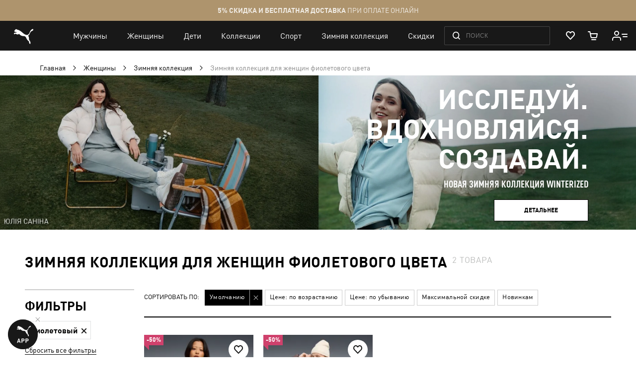

--- FILE ---
content_type: text/html; charset=UTF-8
request_url: https://ua.puma.com/ru/sportivnye-tovary-dlja-zhenshhin/winterized.html?product_list_dir=nessus_was_text46lvidkv&product_list_order=nessus_was_textrs69u79e%2B%26%2Bsleep%2B8%2B%26%2B&refinement_color=850
body_size: 63039
content:
 <!doctype html><html lang="ru" prefix="og: http://ogp.me/ns#"><head ><script> var LOCALE = 'ru\u002DRU'; var BASE_URL = 'https\u003A\u002F\u002Fua.puma.com\u002Fru\u002F'; var require = { 'baseUrl': 'https\u003A\u002F\u002Fua.puma.com\u002Fstatic\u002Fversion1769160294\u002Ffrontend\u002FOggetto\u002FPuma\u002Fru_RU' };</script>   <link rel="preload" as="font" href="https://ua.puma.com/static/version1769160294/frontend/Oggetto/Puma/ru_RU/fonts/ffdin/ffdin-light.woff" crossorigin> <link rel="preload" as="font" href="https://ua.puma.com/static/version1769160294/frontend/Oggetto/Puma/ru_RU/fonts/ffdin/ffdin-regular.woff" crossorigin> <link rel="preload" as="font" href="https://ua.puma.com/static/version1769160294/frontend/Oggetto/Puma/ru_RU/fonts/ffdin/ffdin-bold.woff" crossorigin> <link rel="preload" as="font" href="https://ua.puma.com/static/version1769160294/frontend/Oggetto/Puma/ru_RU/fonts/ffdin/ffdin-black.woff" crossorigin> <link rel="preload" as="font" href="https://ua.puma.com/static/version1769160294/frontend/Oggetto/Puma/ru_RU/fonts/ffdin/ffdin-cond-bold.woff" crossorigin> <link rel="preload" as="font" href="https://ua.puma.com/static/version1769160294/frontend/Oggetto/Puma/ru_RU/fonts/rouble/rouble_roman.woff" crossorigin> <link rel="preload" as="font" href="https://ua.puma.com/static/version1769160294/frontend/Oggetto/Puma/ru_RU/fonts/rouble/rouble_bold.woff" crossorigin> <link rel="dns-prefetch" href="https://cdnjs.cloudflare.com" crossorigin> <link rel="dns-prefetch" href="https://ad.doubleclick.net" crossorigin> <link rel="dns-prefetch" href="https://www.googletagmanager.com" crossorigin> <link rel="dns-prefetch" href="https://adservice.google.com" crossorigin><meta charset="utf-8"/>
<meta name="title" content="Зимняя коллекция для женщин фиолетового цвета"/>
<meta name="description" content="➥ Зимняя коллекция для женщин фиолетового цвета в интернет-магазине【PUMA】. ✅ Оригинальная продукция ✅ Эксклюзивные модели ⚡ Доставка в любой город Украины."/>
<meta name="robots" content="noindex, follow"/>
<meta name="apple-itunes-app" content="app-id=6748020503, app-argument=https://ua.puma.com/ru/sportivnye-tovary-dlja-zhenshhin/winterized.html?product_list_dir=nessus_was_text46lvidkv&amp;product_list_order=nessus_was_textrs69u79e%2B%26%2Bsleep%2B8%2B%26%2B&amp;refinement_color=850"/>
<meta name="viewport" content="width=device-width, initial-scale=1, maximum-scale=1, user-scalable=no"/>
<meta name="format-detection" content="telephone=no"/>
<title>Зимняя коллекция для женщин фиолетового цвета</title>
<link  rel="stylesheet" type="text/css"  media="all" href="https://ua.puma.com/static/version1769160294/frontend/Oggetto/Puma/ru_RU/css/common.min.css" />
<link  rel="stylesheet" type="text/css"  media="all" href="https://ua.puma.com/static/version1769160294/frontend/Oggetto/Puma/ru_RU/css/catalog.min.css" />
<link  rel="stylesheet" type="text/css"  rel="stylesheet" href="https://ua.puma.com/static/version1769160294/frontend/Oggetto/Puma/ru_RU/js/lib/popup-einscms/custom.minimal.min.css" />
<script  type="text/javascript"  src="https://ua.puma.com/static/version1769160294/frontend/Oggetto/Puma/ru_RU/requirejs/require.min.js"></script>
<script  type="text/javascript"  src="https://ua.puma.com/static/version1769160294/frontend/Oggetto/Puma/ru_RU/js/polyfill/object-assign.min.js"></script>
<script  type="text/javascript"  src="https://ua.puma.com/static/version1769160294/frontend/Oggetto/Puma/ru_RU/js/polyfill/intersection-observer.min.js"></script>
<script  type="text/javascript"  src="https://ua.puma.com/static/version1769160294/frontend/Oggetto/Puma/ru_RU/js/lib/popup-einscms/eins-modal-plain.min.js"></script>
<script  type="text/javascript"  src="https://ua.puma.com/static/version1769160294/frontend/Oggetto/Puma/ru_RU/requirejs-min-resolver.min.js"></script>
<script  type="text/javascript"  src="https://ua.puma.com/static/version1769160294/frontend/Oggetto/Puma/ru_RU/mage/requirejs/mixins.min.js"></script>
<script  type="text/javascript"  src="https://ua.puma.com/static/version1769160294/frontend/Oggetto/Puma/ru_RU/requirejs-config.min.js"></script>
<!--[if IE 11]>
<script  type="text/javascript"  src="https://ua.puma.com/static/version1769160294/frontend/Oggetto/Puma/ru_RU/Klevu_Search/js/klevu/ieUrlPolyfill.min.js"></script>
<![endif]-->
<link  rel="apple-touch-icon" sizes="32x32" href="https://ua.puma.com/static/version1769160294/frontend/Oggetto/Puma/ru_RU/images/icons/apple-touch-icon-32x32.png" />
<link  rel="apple-touch-icon" sizes="76x76" href="https://ua.puma.com/static/version1769160294/frontend/Oggetto/Puma/ru_RU/images/icons/apple-touch-icon-76x76.png" />
<link  rel="apple-touch-icon" sizes="120x120" href="https://ua.puma.com/static/version1769160294/frontend/Oggetto/Puma/ru_RU/images/icons/apple-touch-icon-120x120.png" />
<link  rel="apple-touch-icon" sizes="152x152" href="https://ua.puma.com/static/version1769160294/frontend/Oggetto/Puma/ru_RU/images/icons/apple-touch-icon-152x152.png" />
<link  rel="icon" type="image/x-icon" href="https://ua.puma.com/media/favicon/stores/1/favicons.png" />
<link  rel="shortcut icon" type="image/x-icon" href="https://ua.puma.com/media/favicon/stores/1/favicons.png" />
<meta name="google-site-verification" content="4JU4awm4uJCdkf58XQBE2CgxRXNYitWwnfZfLzCpuog" />
<meta name="google-site-verification" content="RumI2xt77uo980G95I3KDAOtVruVQaPVPx90QmI7bTM" />
<meta name="p:domain_verify" content="iNqcgHSKmSlMv1jrFRM5GTtPybrDbVWQ"/>

<style>.async-hide { opacity: 0 !important} </style>
<script>(function(a,s,y,n,c,h,i,d,e){s.className+=' '+y;h.start=1*new Date;
h.end=i=function(){s.className=s.className.replace(RegExp(' ?'+y),'')};
(a[n]=a[n]||[]).hide=h;setTimeout(function(){i();h.end=null},c);h.timeout=c;
})(window,document.documentElement,'async-hide','dataLayer',4000,
{'OPT-NWHZPHD':true});</script>
<script src="https://www.googleoptimize.com/optimize.js?id=OPT-NWHZPHD"></script>

<script>
	(function(i,s,o,g,r,a,m){
	i["esSdk"] = r;
	i[r] = i[r] || function() {
		(i[r].q = i[r].q || []).push(arguments)
	}, a=s.createElement(o), m=s.getElementsByTagName(o)[0]; a.async=1; a.src=g;
	m.parentNode.insertBefore(a,m)}
	) (window, document, "script", "https://esputnik.com/scripts/v1/public/scripts?apiKey=eyJhbGciOiJSUzI1NiJ9.[base64].qM11JJoY2fNLLZsmn309wwGi0r2zosapgUKZNaMkcfgdM0JIeBGnmsVZjhRwhjXRf0zmycUljPa0Lss_vnSeUg&domain=BEA95EBE-836F-4B95-8A1D-3538BC803C2F", "es");
	es("pushOn");
</script>   <script data-defer-exclude>
    window.isLoggedIn = false</script> <link rel="preconnect" href="https://js.klevu.com"/> <script type="text/javascript">
    var klevu_lang = 'ru';
    var klevu_baseCurrencyCode = 'UAH';
    var klevu_currentCurrencyCode = 'UAH';
     var klevu_pubIsInUse = true;
    var klevu_current_version = '3.3.1';</script>  <script type="text/javascript" src="https://js.klevu.com/core/v2/klevu.js"></script> <script type="text/javascript" id="klevu_jsapikeys">
    klevu({"search":{"apiKey":"klevu-158151777126011465"},"analytics":{"apiKey":"klevu-158151777126011465"}});</script> <script type="text/javascript" id="klevu_jsmodules">
    
    var klevu_addPriceSuffixToQueryControl = {
        name: 'addPriceSuffixToQuery',
        fire: function (data, scope) {
            var customerData = JSON.parse(window.localStorage.getItem('klv_mage') || '{}').customerData || {
                customer_group_id: 32000 };
            klevu.search.modules.addPriceSuffixToQuery(data, scope, klevu_baseCurrencyCode, customerData.customer_group_id);
        }
    };

    (function (klevu) {
        klevu.extend(true, klevu.search.modules, {
            addPriceSuffixToQuery: function (data, scope, currencyCode, customerGroupId) {
                if (typeof data.request.current === "undefined") {
                    return false;
                }

                klevu.each(data.request.current.recordQueries, function (key, query) {
                    
                    klevu.setObjectPath(
                        data,
                        "localOverrides.query." + query.id + ".settings.priceFieldSuffix",
                        currencyCode + '-' + customerGroupId
                    );
                });
            },
            mageConvertPriceRecordCurrencyData: function (productRecords, currencyCode, currencyRates) {
                if (!productRecords) {
                    return;
                }

                klevu.each(productRecords, function (recordKey, productRecord) {
                    var fromRate = parseFloat(currencyRates[productRecord.currency] || 0);
                    var toRate = parseFloat(currencyRates[currencyCode] || 0);
                    if (!fromRate || !toRate) {
                        return;
                    }

                    var exchangeRate = toRate / fromRate;

                    if (klevu.isNumeric(klevu.getObjectPath(productRecord, "price"))) {
                        productRecord.price *= exchangeRate;
                    }
                    if (klevu.isNumeric(klevu.getObjectPath(productRecord, "salePrice"))) {
                        productRecord.salePrice *= exchangeRate;
                    }
                    if (klevu.isNumeric(klevu.getObjectPath(productRecord, "startPrice"))) {
                        productRecord.startPrice *= exchangeRate;
                    }

                    productRecord.currency = currencyCode;
                });
            }
        });
    })(klevu);</script> <script type="text/javascript" id="klevu_jsinteractive">
    klevu.interactive(function () {
        var options = {"url":{"protocol":"https:","landing":"https:\/\/ua.puma.com\/ru\/catalogsearch\/result\/","search":"https:\/\/eucsv2.klevu.com\/cs\/v2\/search"},"search":{"minChars":0,"searchBoxSelector":"input[type=text][name=q],input[type=search][name=q],.kuSearchInput"}};
         klevu(options);
         });</script>  <script type="text/javascript" src="https://js.klevu.com/theme/default/v2/quick-search-theme.js"></script> <link rel="stylesheet" href="https://ua.puma.com/webcomponent/dist/version57198/main.css"> <link rel="stylesheet" href="https://ua.puma.com/webcomponent/dist/version57198/mainMagento.css"> <script data-defer-exclude>
    window.pumaComponentsPublicPath = 'https://ua.puma.com/webcomponent/dist/version57198';</script> <script async src="https://ua.puma.com/webcomponent/dist/version57198/es5/main.js"></script> <script async src="https://ua.puma.com/webcomponent/dist/version57198/es5/lib/puma-core.js"></script> <script async src="https://ua.puma.com/webcomponent/dist/version57198/es5/lib/puma-minicart.js"></script> <script async src="https://ua.puma.com/webcomponent/dist/version57198/es5/lib/puma-navigation-subnav-column.js"></script> <script type="text/x-magento-init">
        {
            "*": {
                "Magento_PageCache/js/form-key-provider": {
                    "isPaginationCacheEnabled":
                        0                }
            }
        }</script><link rel="stylesheet" type="text/css" media="all" href="https://maxcdn.bootstrapcdn.com/font-awesome/latest/css/font-awesome.min.css"> <script>
(function (w,d,dn,t){w[dn]=w[dn]||[];w[dn].push({eventType:'init',value:t,dc:''});
var f=d.getElementsByTagName('script')[0],c=d.createElement('script');c.async=true;
c.src='https://tags.creativecdn.com/pt0qctK4gPMMkApEr5Qv.js';
f.parentNode.insertBefore(c,f);})(window,document,'rtbhEvents','pt0qctK4gPMMkApEr5Qv');
</script>  <script data-defer-exclude>
        dataLayer = window.dataLayer || [];
        var isAuthorized = window.isLoggedIn;
        var pageCategory = 'product category page';
        var loggedStatus = isAuthorized ? 'regular logged' : 'not logged';
        var categoryId = 'womens-winterized';

        var data = {
            pageCategory: pageCategory,
            LoggedStatus: loggedStatus
        };

        if (isAuthorized && localStorage.getItem('analyticsCustomer')) {
            var customer = JSON.parse(localStorage.getItem('analyticsCustomer'));
            data.UserID = customer.id;
            data['Email_id'] = customer['email_id'];
        }

        if (categoryId) {
            data.category_id = categoryId;
        }

        dataLayer.push(data);</script>  <!-- GOOGLE TAG MANAGER --><script type="text/javascript" data-defer-exclude>
        //<![CDATA[
        dataLayer = window.dataLayer || [];
        (function(w,d,s,l,i){w[l]=w[l]||[];w[l].push({'gtm.start': new Date().getTime(),event:'gtm.js'});
            var f=d.getElementsByTagName(s)[0], j=d.createElement(s),dl=l!='dataLayer'?'&l='+l:'';j.async=true;
            j.src= '//www.googletagmanager.com/gtm.js?id='+i+dl;f.parentNode.insertBefore(j,f);
        })(window,document,'script','dataLayer','GTM-NGRK2MF');

        var dlCurrencyCode = 'UAH';
        //]]>
</script><!-- END GOOGLE TAG MANAGER --> <meta property="og:locale" content="ru_RU" /><meta property="og:title" content="&#x0417;&#x0438;&#x043C;&#x043D;&#x044F;&#x044F;&#x20;&#x043A;&#x043E;&#x043B;&#x043B;&#x0435;&#x043A;&#x0446;&#x0438;&#x044F;&#x20;&#x0434;&#x043B;&#x044F;&#x20;&#x0436;&#x0435;&#x043D;&#x0449;&#x0438;&#x043D;&#x20;&#x0444;&#x0438;&#x043E;&#x043B;&#x0435;&#x0442;&#x043E;&#x0432;&#x043E;&#x0433;&#x043E;&#x20;&#x0446;&#x0432;&#x0435;&#x0442;&#x0430;" /><meta property="og:description" content="&#x27A5;&#x20;&#x0417;&#x0438;&#x043C;&#x043D;&#x044F;&#x044F;&#x20;&#x043A;&#x043E;&#x043B;&#x043B;&#x0435;&#x043A;&#x0446;&#x0438;&#x044F;&#x20;&#x0434;&#x043B;&#x044F;&#x20;&#x0436;&#x0435;&#x043D;&#x0449;&#x0438;&#x043D;&#x20;&#x0444;&#x0438;&#x043E;&#x043B;&#x0435;&#x0442;&#x043E;&#x0432;&#x043E;&#x0433;&#x043E;&#x20;&#x0446;&#x0432;&#x0435;&#x0442;&#x0430;&#x20;&#x0432;&#x20;&#x0438;&#x043D;&#x0442;&#x0435;&#x0440;&#x043D;&#x0435;&#x0442;-&#x043C;&#x0430;&#x0433;&#x0430;&#x0437;&#x0438;&#x043D;&#x0435;&#x3010;PUMA&#x3011;.&#x20;&#x2705;&#x20;&#x041E;&#x0440;&#x0438;&#x0433;&#x0438;&#x043D;&#x0430;&#x043B;&#x044C;&#x043D;&#x0430;&#x044F;&#x20;&#x043F;&#x0440;&#x043E;&#x0434;&#x0443;&#x043A;&#x0446;&#x0438;&#x044F;&#x20;&#x2705;&#x20;&#x042D;&#x043A;&#x0441;&#x043A;&#x043B;&#x044E;&#x0437;&#x0438;&#x0432;&#x043D;&#x044B;&#x0435;&#x20;&#x043C;&#x043E;&#x0434;&#x0435;&#x043B;&#x0438;&#x20;&#x26A1;&#x20;&#x0414;&#x043E;&#x0441;&#x0442;&#x0430;&#x0432;&#x043A;&#x0430;&#x20;&#x0432;&#x20;&#x043B;&#x044E;&#x0431;&#x043E;&#x0439;&#x20;&#x0433;&#x043E;&#x0440;&#x043E;&#x0434;&#x20;&#x0423;&#x043A;&#x0440;&#x0430;&#x0438;&#x043D;&#x044B;." /><meta property="og:url" content="https://ua.puma.com/ru/sportivnye-tovary-dlja-zhenshhin/winterized.html?product_list_dir=nessus_was_text46lvidkv&product_list_order=nessus_was_textrs69u79e%2B%26%2Bsleep%2B8%2B%26%2B&refinement_color=850" /><meta property="og:image" content="https://ua.puma.com/static/version1769160294/frontend/Oggetto/Puma/ru_RU/images/logo.svg" />  <script>
    window.$isPolituch = "false" === 'true';</script><link rel="preload" href="https://images.puma.com/image/upload/f_auto,q_auto,b_rgb:fafafa/global/688385/88/mod01/fnd/UKR/w/320/h/320/fmt/png" as="image"  fetchpriority="high"  /><link rel="preload" href="https://images.puma.com/image/upload/f_auto,q_auto,b_rgb:fafafa/global/688387/88/mod01/fnd/UKR/w/320/h/320/fmt/png" as="image"  />  <link rel="alternate" hreflang="ru-ua" href="https://ua.puma.com/ru/sportivnye-tovary-dlja-zhenshhin/winterized.html?product_list_dir=nessus_was_text46lvidkv&product_list_order=nessus_was_textrs69u79e%2B%26%2Bsleep%2B8%2B%26%2B&refinement_color=850" /> <link rel="alternate" hreflang="uk-ua" href="https://ua.puma.com/uk/sportivnye-tovary-dlja-zhenshhin/winterized.html?product_list_dir=nessus_was_text46lvidkv&product_list_order=nessus_was_textrs69u79e%2B%26%2Bsleep%2B8%2B%26%2B&refinement_color=850" /> <script type="text/javascript" id="klevu_initsessiondata">
    var nowUnixtime = parseInt(Date.now() / 1000);

    function klevufejs_getCookie(name) {
        if (typeof (name) === "undefined") {
            name = "klv_mage";
        }
        var c = "",
            ca = document.cookie.split(';');

        for (var i = 0; i < ca.length; i++) {
            c = ca[i];
            if (typeof c !== "string") {
                continue;
            }
            var cookiePair = c.split("=");

            if (name === cookiePair[0].trim()) {
                try {
                    return JSON.parse(decodeURIComponent(cookiePair[1]));
                } catch (err) {
                    
                }
            }
        }
        return {
            expire_sections: {}
        };
    }

    document.addEventListener('klevu.customerData.loaded', function (e) {
        var klevufejs_cookie = klevufejs_getCookie();
        klevufejs_cookie.expire_sections.customerData = nowUnixtime + 600;

        document.cookie = "klv_mage=" + JSON.stringify(klevufejs_cookie) + ";" + (new Date((nowUnixtime + 600000) * 1000).toUTCString()) + ";path=/;SameSite=Strict";
    });

    var klevufejs_cookie = klevufejs_getCookie();
    var klevuData = {
        ...{
            customerData: {
                revalidate_after: -1
            }
        },
        ...JSON.parse(window.localStorage.getItem('klv_mage') || '{}')
    };

    const klevuCustomerDataLoadedEvent = document.createEvent('CustomEvent');
    klevuCustomerDataLoadedEvent.initEvent('klevu.customerData.loaded', false, true);
    const klevuCustomerDataLoadErrorEvent = document.createEvent('CustomEvent');
    klevuCustomerDataLoadErrorEvent.initEvent('klevu.customerData.loadError', false, true);

    if (typeof klevufejs_cookie.expire_sections !== "object"
        || (klevufejs_cookie.expire_sections.customerData || -1) < nowUnixtime
        || klevuData.customerData.revalidate_after < nowUnixtime
    ) {
        var xhttp = new XMLHttpRequest();
        xhttp.onerror = function (request) {
            document.dispatchEvent(klevuCustomerDataLoadErrorEvent);
        };
        xhttp.ontimeout = function (request) {
            this.onerror(request);
        };
        xhttp.onload = function (request) {
            if (this.status >= 400 || this.timeout) {
                this.onerror(request);
                return;
            }

            var klevuData = JSON.parse(window.localStorage.getItem('klv_mage') || '{}');
            klevuData.customerData = JSON.parse(this.response);
            window.localStorage.setItem('klv_mage', JSON.stringify(klevuData));

            document.dispatchEvent(klevuCustomerDataLoadedEvent);
        };
        xhttp.open('GET', 'https://ua.puma.com/ru/rest/V1/klevu/customerData', false);
        xhttp.send();
    } else {
        document.dispatchEvent(klevuCustomerDataLoadedEvent);
    }</script></head><body data-container="body" data-mage-init='{"loaderAjax": {}, "loader": { "icon": "https://ua.puma.com/static/version1769160294/frontend/Oggetto/Puma/ru_RU/images/loader-2.gif"}}' id="html-body" class="page-pressed-footer page-with-filter page-products categorypath-sportivnye-tovary-dlja-zhenshhin-winterized category-winterized catalog-category-view page-layout-2columns-left" data-category="215" data-device=""> <script data-defer-exclude>
    window.isLoggedIn = false</script>       <script type="text/x-magento-init">
    {
        "*": {
            "Magento_PageBuilder/js/widget-initializer": {
                "config": {"[data-content-type=\"slider\"][data-appearance=\"default\"]":{"Magento_PageBuilder\/js\/content-type\/slider\/appearance\/default\/widget":false},"[data-content-type=\"map\"]":{"Magento_PageBuilder\/js\/content-type\/map\/appearance\/default\/widget":false},"[data-content-type=\"row\"]":{"Magento_PageBuilder\/js\/content-type\/row\/appearance\/default\/widget":false},"[data-content-type=\"tabs\"]":{"Magento_PageBuilder\/js\/content-type\/tabs\/appearance\/default\/widget":false},"[data-content-type=\"slide\"]":{"Magento_PageBuilder\/js\/content-type\/slide\/appearance\/default\/widget":{"buttonSelector":".pagebuilder-slide-button","showOverlay":"hover","dataRole":"slide"}},"[data-content-type=\"banner\"]":{"Magento_PageBuilder\/js\/content-type\/banner\/appearance\/default\/widget":{"buttonSelector":".pagebuilder-banner-button","showOverlay":"hover","dataRole":"banner"}},"[data-content-type=\"buttons\"]":{"Magento_PageBuilder\/js\/content-type\/buttons\/appearance\/inline\/widget":false},"[data-content-type=\"products\"][data-appearance=\"carousel\"]":{"Magento_PageBuilder\/js\/content-type\/products\/appearance\/carousel\/widget":false}},
                "breakpoints": {"desktop":{"label":"Desktop","stage":true,"default":true,"class":"desktop-switcher","icon":"Magento_PageBuilder::css\/images\/switcher\/switcher-desktop.svg","conditions":{"min-width":"1024px"},"options":{"products":{"default":{"slidesToShow":"5"}}}},"tablet":{"conditions":{"max-width":"1024px","min-width":"768px"},"options":{"products":{"default":{"slidesToShow":"4"},"continuous":{"slidesToShow":"3"}}}},"mobile":{"label":"Mobile","stage":true,"class":"mobile-switcher","icon":"Magento_PageBuilder::css\/images\/switcher\/switcher-mobile.svg","media":"only screen and (max-width: 768px)","conditions":{"max-width":"768px","min-width":"640px"},"options":{"products":{"default":{"slidesToShow":"3"}}}},"mobile-small":{"conditions":{"max-width":"640px"},"options":{"products":{"default":{"slidesToShow":"2"},"continuous":{"slidesToShow":"1"}}}}}            }
        }
    }</script>  <div class="cookie-status-message" id="cookie-status">The store will not work correctly when cookies are disabled.</div> <script type="text&#x2F;javascript">document.querySelector("#cookie-status").style.display = "none";</script> <script type="text/x-magento-init">
    {
        "*": {
            "cookieStatus": {}
        }
    }</script> <script type="text/x-magento-init">
    {
        "*": {
            "mage/cookies": {
                "expires": null,
                "path": "\u002F",
                "domain": ".ua.puma.com",
                "secure": true,
                "lifetime": "600000"
            }
        }
    }</script>  <noscript><div class="message global noscript"><div class="content"><p><strong>Возможно, в вашем браузере отключен JavaScript.</strong> <span> Пожалуйста, включите Javascript в настройках браузера.</span></p></div></div></noscript>    <script> window.cookiesConfig = window.cookiesConfig || {}; window.cookiesConfig.secure = true; </script> <script>    require.config({
        map: {
            '*': {
                wysiwygAdapter: 'mage/adminhtml/wysiwyg/tiny_mce/tinymce5Adapter'
            }
        }
    });</script>  <script>
    require.config({
        paths: {
            googleMaps: 'https\u003A\u002F\u002Fmaps.googleapis.com\u002Fmaps\u002Fapi\u002Fjs\u003Fv\u003D3\u0026key\u003D'
        },
        config: {
            'Magento_PageBuilder/js/utils/map': {
                style: ''
            },
            'Magento_PageBuilder/js/content-type/map/preview': {
                apiKey: '',
                apiKeyErrorMessage: 'You\u0020must\u0020provide\u0020a\u0020valid\u0020\u003Ca\u0020href\u003D\u0027https\u003A\u002F\u002Fua.puma.com\u002Fru\u002Fadminhtml\u002Fsystem_config\u002Fedit\u002Fsection\u002Fcms\u002F\u0023cms_pagebuilder\u0027\u0020target\u003D\u0027_blank\u0027\u003EGoogle\u0020Maps\u0020API\u0020key\u003C\u002Fa\u003E\u0020to\u0020use\u0020a\u0020map.'
            },
            'Magento_PageBuilder/js/form/element/map': {
                apiKey: '',
                apiKeyErrorMessage: 'You\u0020must\u0020provide\u0020a\u0020valid\u0020\u003Ca\u0020href\u003D\u0027https\u003A\u002F\u002Fua.puma.com\u002Fru\u002Fadminhtml\u002Fsystem_config\u002Fedit\u002Fsection\u002Fcms\u002F\u0023cms_pagebuilder\u0027\u0020target\u003D\u0027_blank\u0027\u003EGoogle\u0020Maps\u0020API\u0020key\u003C\u002Fa\u003E\u0020to\u0020use\u0020a\u0020map.'
            },
        }
    });</script> <script>
    require.config({
        shim: {
            'Magento_PageBuilder/js/utils/map': {
                deps: ['googleMaps']
            }
        }
    });</script> <script type="text/javascript">
    var analyticsPageData = {"category":{"category":{"store_id":"1","entity_id":"215","attribute_set_id":"3","parent_id":"203","created_at":"2017-05-11 12:22:05","updated_at":"2025-12-24 13:52:56","path":"1\/2\/203\/215","position":"5","level":"3","children_count":"0","canonical_url":null,"content_manager_banner":"107","show_subcategory_menu_images":"0","custom_apply_to_products":"0","custom_use_parent_settings":"0","include_in_menu":"1","is_anchor":"1","is_active":"1","title_for_app":null,"mobile_app_image":null,"is_sales_category":"0","title_authorized":null,"h1":"\u0417\u0438\u043c\u043d\u044f\u044f \u043a\u043e\u043b\u043b\u0435\u043a\u0446\u0438\u044f \u0434\u043b\u044f \u0436\u0435\u043d\u0449\u0438\u043d","page_layout":null,"custom_design":null,"social_media_image":null,"custom_image_5":null,"custom_image_4":null,"custom_image_3":null,"is_right_side_menu":"0","custom_design_to":null,"custom_design_from":null,"app_label":null,"is_last_unit_two_category":"0","is_tag":"0","stock_control":"1","show_in_filter":"1","is_last_unit_category":"0","is_bold":"0","google_category":"203","robots_follow_index":"0","use_disabled_filters":"0","is_exclude_cat":"0","manual_products_assignment":"0","label":null,"landing_page":null,"remove_link_from_navigation":"0","is_age_category":"0","disabled_filters":"","url_path":"sportivnye-tovary-dlja-zhenshhin\/winterized","url_key":"winterized","name":"\u0417\u0438\u043c\u043d\u044f\u044f \u043a\u043e\u043b\u043b\u0435\u043a\u0446\u0438\u044f","static_seo_text":null,"unique_filters":["product_division","article_type","main_material_of_shell"],"seo_text":null,"crosslink_url_attribute":["refinement_color"],"crosslink_level":["3","4"],"description":null,"custom_image_1":null,"hotline_category_id":null,"menu_banner_sku":null,"hero_products_bottom":null,"hero_products_top":"402963_01,\r\n402376_02\r\n632171_87,\r\n632056_48,\r\n397464_04,\r\n402177_03,\r\n688103_82,\r\n688104_82,\r\n393920_01,\r\n688392_87,\r\n682373_87,\r\n402177_02\r\n402963_02,\r\n632077_26,\r\n402177_01,\r\n402376_04,","menu_banner_type":"no_banner","meta_description":"\u27a5\u0422\u0435\u043f\u043b\u044b\u0435 \u0432\u0435\u0449\u0438 \u0434\u043b\u044f \u0436\u0435\u043d\u0449\u0438\u043d \u0432 \u0438\u043d\u0442\u0435\u0440\u043d\u0435\u0442-\u043c\u0430\u0433\u0430\u0437\u0438\u043d\u0435\u3010PUMA\u3011 \u2705 \u0414\u043b\u044f \u043a\u043e\u043c\u0444\u043e\u0440\u0442\u0430 \u0438 \u0437\u0430\u043d\u044f\u0442\u0438\u0439 \u0441\u043f\u043e\u0440\u0442\u043e\u043c \u2705 \u0428\u0438\u0440\u043e\u043a\u0438\u0439 \u0430\u0441\u0441\u043e\u0440\u0442\u0438\u043c\u0435\u043d\u0442 \u0444\u0438\u0440\u043c\u0435\u043d\u043d\u044b\u0445 \u043c\u043e\u0434\u0435\u043b\u0435\u0439 \u26a1 \u0414\u043e\u0441\u0442\u0430\u0432\u043a\u0430 \u0432 \u043b\u044e\u0431\u043e\u0439 \u0433\u043e\u0440\u043e\u0434 \u0423\u043a\u0440\u0430\u0438\u043d\u044b.","meta_keywords":"\u0436\u0435\u043d\u0441\u043a\u0430\u044f \u0437\u0438\u043c\u043d\u044f\u044f \u0441\u043f\u043e\u0440\u0442\u0438\u0432\u043d\u0430\u044f \u043e\u0434\u0435\u0436\u0434\u0430 \u043e\u0431\u0443\u0432\u044c","sorting_type":"beautyRule","market_category":"\u041e\u0434\u0435\u0436\u0434\u0430, \u043e\u0431\u0443\u0432\u044c \u0438 \u0430\u043a\u0441\u0435\u0441\u0441\u0443\u0430\u0440\u044b\/\u0416\u0435\u043d\u0441\u043a\u0430\u044f \u043e\u0434\u0435\u0436\u0434\u0430\/\u0412\u0435\u0440\u0445\u043d\u044f\u044f \u043e\u0434\u0435\u0436\u0434\u0430\/\u041a\u0443\u0440\u0442\u043a\u0438","image":null,"heiler_id":"womens-winterized","display_mode":"PRODUCTS","meta_title":"\u0422\u0435\u043f\u043b\u044b\u0435 \u0432\u0435\u0449\u0438 \u0434\u043b\u044f \u0436\u0435\u043d\u0449\u0438\u043d \u2014 \u043a\u0443\u043f\u0438\u0442\u044c \u043f\u043e \u0432\u044b\u0433\u043e\u0434\u043d\u043e\u0439 \u0446\u0435\u043d\u0435 \u0432 \u041a\u0438\u0435\u0432\u0435, \u0423\u043a\u0440\u0430\u0438\u043d\u0435 | PUMA","custom_image_2":null,"mobile_image":null,"tablet_image":null,"desktop_image":null,"path_ids":["1","2","203","215"],"parent_categories":{"203":{},"215":{}},"url":"https:\/\/ua.puma.com\/ru\/sportivnye-tovary-dlja-zhenshhin\/winterized.html","title":"\u0417\u0438\u043c\u043d\u044f\u044f \u043a\u043e\u043b\u043b\u0435\u043a\u0446\u0438\u044f \u0434\u043b\u044f \u0436\u0435\u043d\u0449\u0438\u043d \u0444\u0438\u043e\u043b\u0435\u0442\u043e\u0432\u043e\u0433\u043e \u0446\u0432\u0435\u0442\u0430","breadcrumbs":"\u0416\u0435\u043d\u0449\u0438\u043d\u044b \/ \u0417\u0438\u043c\u043d\u044f\u044f \u043a\u043e\u043b\u043b\u0435\u043a\u0446\u0438\u044f"},"products_count":2,"products":{"688385_88":{"category_name":"\u041e\u0434\u0435\u0436\u0434\u0430","category_id":525,"name":"\u041a\u0443\u0440\u0442\u043a\u0430 Mono Hooded Jacket Women","id":1480867,"price":3740,"old_price":7490,"availability":false,"reviews_qty":0,"rating":0,"sku":null,"style":"688385","primary_category":"windCELL","discounted":true,"style_number":"688385_88","style_id":"688385_88","stock_status":false,"inventory_status":"available","upc":null,"breadcrumbs":"\u0422\u0435\u0445\u043d\u043e\u043b\u043e\u0433\u0438\u0438 \/ windCELL","size":"","color":"Raisin","collection":"","color_code":null,"image":"https:\/\/images.puma.net\/images\/688385\/88\/mod01\/fnd\/UKR\/","refinement_color":"\u0424\u0438\u043e\u043b\u0435\u0442\u043e\u0432\u044b\u0439","is_bundle":false,"is_set":false,"div_code":"","gender":"","department_code":"","sport_code":"","sub_cat_id":"","pricing":{"discount":3750,"price":3740},"discount":3750,"item_brand":"Online Store","item_category2":"unisex","item_category3":"\u0424\u0438\u043e\u043b\u0435\u0442\u043e\u0432\u044b\u0439","item_list_id":"\u0422\u0435\u0445\u043d\u043e\u043b\u043e\u0433\u0438\u0438 \/ windCELL","item_list_name":"windCELL","affiliation":"ru","parent_sku":"688385_88","article_type":"","children":{"688385_88":{"category_name":"","category_id":0,"name":"\u041a\u0443\u0440\u0442\u043a\u0430 Mono Hooded Jacket Women \u2013 Raisin \u2013 XS","id":1477992,"price":3740,"old_price":7490,"availability":true,"reviews_qty":0,"rating":0,"sku":"4069157604673","style":"688385","primary_category":"","discounted":true,"style_number":"688385_88","style_id":"688385_88","stock_status":"available","inventory_status":"available","upc":null,"breadcrumbs":"","size":"XS","color":"Raisin","collection":"","color_code":null,"image":"https:\/\/images.puma.net\/images\/688385\/88\/mod01\/fnd\/UKR\/","refinement_color":"\u0424\u0438\u043e\u043b\u0435\u0442\u043e\u0432\u044b\u0439","is_bundle":false,"is_set":false,"div_code":"","gender":"","department_code":"","sport_code":"","sub_cat_id":"","pricing":{"discount":3750,"price":3740},"discount":3750,"item_brand":"Online Store","item_category2":"unisex","item_category3":"\u0424\u0438\u043e\u043b\u0435\u0442\u043e\u0432\u044b\u0439","item_list_id":"","item_list_name":"","affiliation":"ru","parent_sku":"688385_88","article_type":""}},"first_child_sku":"4069157604673","has_reviews":false,"item_variant":"4069157604673","position":1},"688387_88":{"category_name":"\u041e\u0434\u0435\u0436\u0434\u0430","category_id":525,"name":"\u041a\u0443\u0440\u0442\u043a\u0430 Mono Jacket Women","id":1474982,"price":3490,"old_price":6990,"availability":false,"reviews_qty":0,"rating":0,"sku":null,"style":"688387","primary_category":"\u0417\u0438\u043c\u043d\u044f\u044f \u043a\u043e\u043b\u043b\u0435\u043a\u0446\u0438\u044f","discounted":true,"style_number":"688387_88","style_id":"688387_88","stock_status":false,"inventory_status":"available","upc":null,"breadcrumbs":"\u0416\u0435\u043d\u0449\u0438\u043d\u044b \/ \u0417\u0438\u043c\u043d\u044f\u044f \u043a\u043e\u043b\u043b\u0435\u043a\u0446\u0438\u044f","size":"","color":"Raisin","collection":"","color_code":null,"image":"https:\/\/images.puma.net\/images\/688387\/88\/mod01\/fnd\/UKR\/","refinement_color":"\u0424\u0438\u043e\u043b\u0435\u0442\u043e\u0432\u044b\u0439","is_bundle":false,"is_set":false,"div_code":"","gender":"","department_code":"","sport_code":"","sub_cat_id":"","pricing":{"discount":3500,"price":3490},"discount":3500,"item_brand":"Online Store","item_category2":"unisex","item_category3":"\u0424\u0438\u043e\u043b\u0435\u0442\u043e\u0432\u044b\u0439","item_list_id":"\u0416\u0435\u043d\u0449\u0438\u043d\u044b \/ \u0417\u0438\u043c\u043d\u044f\u044f \u043a\u043e\u043b\u043b\u0435\u043a\u0446\u0438\u044f","item_list_name":"\u0417\u0438\u043c\u043d\u044f\u044f \u043a\u043e\u043b\u043b\u0435\u043a\u0446\u0438\u044f","affiliation":"ru","parent_sku":"688387_88","article_type":"","children":{"688387_88":{"category_name":"","category_id":0,"name":"\u041a\u0443\u0440\u0442\u043a\u0430 Mono Jacket Women \u2013 Raisin \u2013 XL","id":1474577,"price":3490,"old_price":6990,"availability":true,"reviews_qty":0,"rating":0,"sku":"4069157605144","style":"688387","primary_category":"","discounted":true,"style_number":"688387_88","style_id":"688387_88","stock_status":"available","inventory_status":"available","upc":null,"breadcrumbs":"","size":"XL","color":"Raisin","collection":"","color_code":null,"image":"https:\/\/images.puma.net\/images\/688387\/88\/mod01\/fnd\/UKR\/","refinement_color":"\u0424\u0438\u043e\u043b\u0435\u0442\u043e\u0432\u044b\u0439","is_bundle":false,"is_set":false,"div_code":"","gender":"","department_code":"","sport_code":"","sub_cat_id":"","pricing":{"discount":3500,"price":3490},"discount":3500,"item_brand":"Online Store","item_category2":"unisex","item_category3":"\u0424\u0438\u043e\u043b\u0435\u0442\u043e\u0432\u044b\u0439","item_list_id":"","item_list_name":"","affiliation":"ru","parent_sku":"688387_88","article_type":""}},"first_child_sku":"4069157605144","has_reviews":false,"item_variant":"4069157605144","position":2}},"filters":[{"name":"\u0426\u0432\u0435\u0442","code":"refinement_color","valueId":"850","valueName":"\u0424\u0438\u043e\u043b\u0435\u0442\u043e\u0432\u044b\u0439"}],"sorting":{"name":"nessus_was_textrs69u79e+&+sleep+8+&+","dir":"nessus_was_text46lvidkv"}}};

    require([
        'Magento_Customer/js/customer-data',
    ], function(customerData) {
        customerData.get('customer').subscribe(function (customer) {
            localStorage.setItem('analyticsCustomer', JSON.stringify(customer));
        });
    });</script> <div data-bind="scope: 'analytics-base'" data-role="analytics-base"><div data-bind="foreach: trackers"><div data-bind="html: $data"></div></div></div><script type="text/x-magento-init">
    {
        "[data-role=analytics-base]": {
            "Magento_Ui/js/core/app": {"components":{"analytics-base":{"component":"Oggetto_AnalyticsBase\/js\/analytics-base","config":{"eventMapper":{"banner_click":"[data-analytics-position]","product_click":".product-item","social_click":".footer-social__item-link","auth_click":".header-customer__link"},"objectMapper":{"adobe_launch":{"product":[],"banner":[],"quote_item":[],"shipping_method":[]},"gtm":{"product":{"name":"name","style_number":"id","price":"price","breadcrumbs":"category","category":"list","position":"position"},"banner":[],"quote_item":{"name":"name","style_number":"id","price":"price","category_name":"category","quantity":"quantity","color":"dimension7","size":"dimension8","collection":"dimension6","sku":"variant"},"shipping_method":{"russianpostcourier":"courier","dpdcourier":"courier","pickpoint":"post","store":"\"PUMA shop\""},"payment_method":{"cloudpayments_visa":"visa","cloudpayments_mc":"mastercard","cashondelivery":"cash"}}}},"children":{"adobe-launch-\u0441art":{"component":"Oggetto_AdobeLaunch\/js\/cart\/adobe-launch","componentDisabled":false,"track":[]},"adobe-launch-auth":{"component":"Oggetto_AdobeLaunch\/js\/auth\/adobe-launch","componentDisabled":false},"adobe-launch-form":{"component":"Oggetto_AdobeLaunch\/js\/form\/adobe-launch","componentDisabled":false},"gtm":{"component":"Oggetto_GoogleTagManager\/js\/gtm"},"gtm-auth":{"component":"Oggetto_GoogleTagManager\/js\/auth\/gtm","loginUrl":"customer\/account\/loginPost","createUrl":"customer\/account\/createpost"},"gtm-banners":{"component":"Oggetto_GoogleTagManager\/js\/banners\/gtm"},"gtm-\u0441art":{"component":"Oggetto_GoogleTagManager\/js\/cart\/gtm","track":[]},"gtm-social":{"component":"Oggetto_GoogleTagManager\/js\/socials\/gtm"},"gtm-pixlee":{"component":"Oggetto_PixleeGtm\/js\/gtm","data":{"event":"Pixlee","eventCategory":"Pixlee"},"trackableEvent":{"widgetNumPhotos":{"callback":"afterLoad","data":{"eventAction":"Widget Loaded"}},"photoOpened":{"callback":"photoClick","data":{"eventAction":"Photo Opened"}},"ctaClicked":{"callback":"productClick","data":{"eventAction":"Click: buy"}}}},"adobe-launch-catalog":{"component":"Oggetto_AdobeLaunch\/js\/catalog\/adobe-launch","componentDisabled":false},"gtm-catalog":{"component":"Oggetto_GoogleTagManager\/js\/catalog\/gtm","config":{"code":"category","productImpressionProvider":"catalog","productImpressionProperty":"afterUpdate","dataIdAttribute":"product-sku"}}},"code":"category"}}}        }
    }</script> <script type="text/javascript">
    require([
        'jquery',
        'Oggetto_AdobeLaunch/js/adb_vstr',
        'Oggetto_AdobeLaunch/js/viewport',
        'Magento_Ui/js/lib/core/storage/local',
        'Oggetto_AdobeLaunch/js/cart/products'
    ], function ($, visitor, viewPort, storage, cartProducts) {

        window.pageData = window.pageData || {};
        let navigation = {"uniquePageId":"womens-winterized","site":"ua shop","pageType":"product listing","subSection1":"sportivnye-tovary-dlja-zhenshhin","subSection2":"winterized","currency":"UAH","localeCountry":"UA","localLanguage":"ua","environment":"prod","releaseVersion":"10.0.0"};
        navigation.contentTitle = document.title;;
        navigation.viewPort = viewPort();
        window.pageData.navigation = navigation;
         window.pageData.categoryRefinements = [{"type":"filter","name":"refinement_color","valueID":"850","valueName":"\u0424\u0438\u043e\u043b\u0435\u0442\u043e\u0432\u044b\u0439","results":2},{"type":"sort","ascending":false,"name":"sort by","valueID":"nessus_was_textrs69u79e+&+sleep+8+&+","valueName":"nessus_was_textrs69u79e+&+sleep+8+&+","results":2}];         window.pageData.products = [{"productID":"688385_88","productName":"\u041a\u0443\u0440\u0442\u043a\u0430 Mono Hooded Jacket Women","productCategory":"windCELL","price":3740,"orderable":"false","styleID":"688385","tax":"available","shipping":"false","discount":3750,"item_category2":"unisex","item_category4":"Raisin","size":"","item_id":"688385_88","item_brand":"Online Store","item_category3":"\u0424\u0438\u043e\u043b\u0435\u0442\u043e\u0432\u044b\u0439","item_list_id":"\u0422\u0435\u0445\u043d\u043e\u043b\u043e\u0433\u0438\u0438 \/ windCELL","item_list_name":"windCELL","affiliation":"ru","item_variant":"4069157604673"},{"productID":"688387_88","productName":"\u041a\u0443\u0440\u0442\u043a\u0430 Mono Jacket Women","productCategory":"\u0417\u0438\u043c\u043d\u044f\u044f \u043a\u043e\u043b\u043b\u0435\u043a\u0446\u0438\u044f","price":3490,"orderable":"false","styleID":"688387","tax":"available","shipping":"false","discount":3500,"item_category2":"unisex","item_category4":"Raisin","size":"","item_id":"688387_88","item_brand":"Online Store","item_category3":"\u0424\u0438\u043e\u043b\u0435\u0442\u043e\u0432\u044b\u0439","item_list_id":"\u0416\u0435\u043d\u0449\u0438\u043d\u044b \/ \u0417\u0438\u043c\u043d\u044f\u044f \u043a\u043e\u043b\u043b\u0435\u043a\u0446\u0438\u044f","item_list_name":"\u0417\u0438\u043c\u043d\u044f\u044f \u043a\u043e\u043b\u043b\u0435\u043a\u0446\u0438\u044f","affiliation":"ru","item_variant":"4069157605144"}];         window.pageData.cartTotal = {"value":0};         if (visitor()) {
            $.extend({}, window.pageData, visitor());
            document.getElementsByTagName('body')[0].className += ' page-data';
        } else {
            visitor.subscribe(function(visitorData) {
                $.extend({}, window.pageData, visitorData);
                document.getElementsByTagName('body')[0].className += ' page-data';
            });
        }

         const analyticsData = storage.get('analytics.adobe-launch')

        if (analyticsData) {
            window.pageData = $.extend({}, window.pageData, analyticsData)
            storage.remove('analytics.adobe-launch')
        }

        window.pageDataTrack = window.pageDataTrack || [];

         cartProducts.initialize();

        const updatePageDataEvent = new CustomEvent("pageData.update", {
            detail: {
                data: JSON.parse(JSON.stringify(window.pageData)),
                updateType: "datalayer"
            }
        });
        window.document.dispatchEvent(updatePageDataEvent);
    });</script>   <!-- GOOGLE TAG MANAGER --><noscript><iframe src="//www.googletagmanager.com/ns.html?id=GTM-NGRK2MF" height="0" width="0" style="display:none;visibility:hidden"></iframe></noscript><!-- END GOOGLE TAG MANAGER -->  <script>
        dataLayer = window.dataLayer || [];
        dataLayer.push({"event":"ecommerce","eventCategory":"Ecommerce","eventAction":"Product Impressions","ecommerce":{"impressions":[{"id":"688385_88","price":"3740,00","category":"\u0422\u0435\u0445\u043d\u043e\u043b\u043e\u0433\u0438\u0438 \/ windCELL","dimension7":"Raisin","dimension8":"","coupon":"","quantity":1,"item_brand":"Online Store","item_category2":"unisex","item_category3":"\u0424\u0438\u043e\u043b\u0435\u0442\u043e\u0432\u044b\u0439","item_list_id":"\u0422\u0435\u0445\u043d\u043e\u043b\u043e\u0433\u0438\u0438 \/ windCELL","item_list_name":"windCELL","article_type":"","list":"\u0416\u0435\u043d\u0449\u0438\u043d\u044b \/ \u0417\u0438\u043c\u043d\u044f\u044f \u043a\u043e\u043b\u043b\u0435\u043a\u0446\u0438\u044f"},{"id":"688387_88","price":"3490,00","category":"\u0416\u0435\u043d\u0449\u0438\u043d\u044b \/ \u0417\u0438\u043c\u043d\u044f\u044f \u043a\u043e\u043b\u043b\u0435\u043a\u0446\u0438\u044f","dimension7":"Raisin","dimension8":"","coupon":"","quantity":2,"item_brand":"Online Store","item_category2":"unisex","item_category3":"\u0424\u0438\u043e\u043b\u0435\u0442\u043e\u0432\u044b\u0439","item_list_id":"\u0416\u0435\u043d\u0449\u0438\u043d\u044b \/ \u0417\u0438\u043c\u043d\u044f\u044f \u043a\u043e\u043b\u043b\u0435\u043a\u0446\u0438\u044f","item_list_name":"\u0417\u0438\u043c\u043d\u044f\u044f \u043a\u043e\u043b\u043b\u0435\u043a\u0446\u0438\u044f","article_type":"","list":"\u0416\u0435\u043d\u0449\u0438\u043d\u044b \/ \u0417\u0438\u043c\u043d\u044f\u044f \u043a\u043e\u043b\u043b\u0435\u043a\u0446\u0438\u044f"}],"promoView":{"promotions":[{"name":"UA__SL__FullBleedHero_WINTERIZED_category_women_15_10_2025_AW25 id: 12103","position":"catalog"},{"name":"UA__SL__FullBleedHero_WINTERIZED_category_women_15_10_2025_AW25_App id: 12108","position":"catalog"}]}}});</script>  <script>
    window.lazySizesConfig = window.lazySizesConfig || {};
    window.lazySizesConfig = Object.assign({}, window.lazySizesConfig, null);

    require(['lazysizes']);</script><script type="application/ld+json">
    {
        "@context": "http://schema.org",
        "@type": "Organization",
        "url": "https://ua.puma.com/ru/",
        "logo": "https://ua.puma.com/static/version1769160294/frontend/Oggetto/Puma/ru_RU/images/logo.svg"
    }</script><script>require(['js/i18n_template']);</script>   <script type="application/ld+json">
        {"@context":"https:\/\/schema.org\/","@type":"Product","image":"https:\/\/images.puma.net\/images\/688385\/88\/mod01\/fnd\/UKR\/","url":"https:\/\/ua.puma.com\/ru\/mono-hooded-jacket-women-688385-88.html","name":"\u041a\u0443\u0440\u0442\u043a\u0430 Mono Hooded Jacket Women","description":"","model":"688385","sku":"688385_88","color":"\u0424\u0438\u043e\u043b\u0435\u0442\u043e\u0432\u044b\u0439","brand":{"@type":"Brand","name":"Puma"},"offers":{"@type":"Offer","priceCurrency":"UAH","price":"3740","availability":"http:\/\/schema.org\/InStock","seller":{"@type":"Organization","name":"Puma"}},"releaseDate":"2025-10-07"}</script> <script type="application/ld+json">
        {"@context":"https:\/\/schema.org\/","@type":"Product","image":"https:\/\/images.puma.net\/images\/688387\/88\/mod01\/fnd\/UKR\/","url":"https:\/\/ua.puma.com\/ru\/mono-jacket-women-688387-88.html","name":"\u041a\u0443\u0440\u0442\u043a\u0430 Mono Jacket Women","description":"","model":"688387","sku":"688387_88","color":"\u0424\u0438\u043e\u043b\u0435\u0442\u043e\u0432\u044b\u0439","brand":{"@type":"Brand","name":"Puma"},"offers":{"@type":"Offer","priceCurrency":"UAH","price":"3490","availability":"http:\/\/schema.org\/InStock","seller":{"@type":"Organization","name":"Puma"}},"releaseDate":"2025-10-01"}</script> <script type="application/ld+json">
    {"@context":"https:\/\/schema.org\/","@type":"BreadcrumbList","itemListElement":[{"@type":"ListItem","position":1,"name":"\u0413\u043b\u0430\u0432\u043d\u0430\u044f","item":"https:\/\/ua.puma.com\/ru\/"},{"@type":"ListItem","position":2,"name":"\u0416\u0435\u043d\u0449\u0438\u043d\u044b","item":"https:\/\/ua.puma.com\/ru\/sportivnye-tovary-dlja-zhenshhin.html"},{"@type":"ListItem","position":3,"name":"\u0417\u0438\u043c\u043d\u044f\u044f \u043a\u043e\u043b\u043b\u0435\u043a\u0446\u0438\u044f","item":"https:\/\/ua.puma.com\/ru\/sportivnye-tovary-dlja-zhenshhin\/winterized.html"}]}</script><script>
    window.storeLocale = 'ru';
    require([
        'pluralize'
    ], function(pluralize) {

    });</script><div class="page-wrapper"> <script>
    window.webComponentsProjectConfig = {
        'pageWrapper': '.page-wrapper'
    };

    window.$isAppInBoxEnabled = true;</script><puma-header class="p-comp p-header "   promo='{"items":[{"label":"<b>\u0414\u041e\u0421\u0422\u0410\u0412\u041a\u0410 \u0412 \u0422\u0415\u0427\u0415\u041d\u0418\u0415 48 \u0427\u0410\u0421\u041e\u0412<\/b>","deviceClass":"general,polytouch"},{"label":"<b>5% \u0421\u041a\u0418\u0414\u041a\u0410 \u0418 \u0411\u0415\u0421\u041f\u041b\u0410\u0422\u041d\u0410\u042f \u0414\u041e\u0421\u0422\u0410\u0412\u041a\u0410<\/b> \u041f\u0420\u0418 \u041e\u041f\u041b\u0410\u0422\u0415 \u041e\u041d\u041b\u0410\u0419\u041d","deviceClass":"general,polytouch"},{"label":"\u041f\u041e\u041b\u0423\u0427\u0418 \u0421\u041a\u0418\u0414\u041a\u0423 <b>10%<\/b> \u0417\u0410 \u041f\u041e\u0414\u041f\u0418\u0421\u041a\u0423","deviceClass":"general,polytouch","links":[{"label":"\u041f\u041e\u0414\u0420\u041e\u0411\u041d\u0415\u0415","href":"\/ru\/podpisatysya-na-novosti","newTab":false}]},{"label":"<b>\u041f\u0420\u041e\u0421\u0422\u042b\u0415 \u0423\u0421\u041b\u041e\u0412\u0418\u042f \u0412\u041e\u0417\u0412\u0420\u0410\u0422\u0410: <\/b>","deviceClass":"general,polytouch","links":[{"label":"\u0414\u0415\u0422\u0410\u041b\u042c\u041d\u0415\u0415","href":"\/returns.html","newTab":false}]},{"label":"\u041e\u041f\u041b\u0410\u0427\u0418\u0412\u0410\u0419 \u0427\u0410\u0421\u0422\u042f\u041c\u0418 \u041e\u0422 MONOBANK, \u041e\u0429\u0410\u0414\u0411\u0410\u041d\u041a \u0418 \u041f\u0420\u0418\u0412\u0410\u0422\u0411\u0410\u041d\u041a","deviceClass":"general","links":[{"label":"\u041f\u041e\u0414\u0420\u041e\u0411\u041d\u0415\u0415","href":"\/uk\/info-page.html","newTab":false}]}]}' general='{ "cartUrl": "https://ua.puma.com/ru/checkout/cart/", "menuLabel": "Menu", "allProductsLinkLabel": "Смотреть все", "exploreMoreLinkLabel": "Смотреть все", "compressHeader": false }' logo='{ "url": "https://ua.puma.com/ru/" }' search='{"staticSearchUrl":"https:\/\/ua.puma.com\/ru\/catalogsearch\/result\/","placeholder":"\u041f\u043e\u0438\u0441\u043a","resultsLabel":"\u0412\u044b \u0438\u043c\u0435\u043b\u0438 \u0432 \u0432\u0438\u0434\u0443","categoriesLabel":"\u041a\u0430\u0442\u0435\u0433\u043e\u0440\u0438\u0438","productsLabel":"\u0422\u043e\u0432\u0430\u0440\u044b","dynamicSearchType":"klevu","searchUrl":"https:\/\/eucs18.ksearchnet.com\/cloud-search\/n-search\/search?ticket=klevu-158151777126011465&paginationStartsFrom=0&sortPrice=false&showOutOfStockProducts=false&klevuFetchPopularTerms=false&klevu_priceInterval=500&fetchMinMaxPrice=true&klevu_multiSelectFilters=true&noOfResults=6&klevuSort=rel&enableFilters=false&layoutVersion=2.0&autoComplete=true&autoCompleteFilters=category&filterResults=&visibility=search&sv=2212&lsqt=&responseType=json&resultForZero=1"}' usermenu='{"linksLabel":"\u0411\u044b\u0441\u0442\u0440\u044b\u0435 \u0441\u0441\u044b\u043b\u043a\u0438","links":[{"label":"\u041b\u0438\u0447\u043d\u044b\u0439 \u043a\u0430\u0431\u0438\u043d\u0435\u0442","href":"https:\/\/ua.puma.com\/ru\/customer\/account\/"},{"label":"\u041f\u043e\u0438\u0441\u043a \u043c\u0430\u0433\u0430\u0437\u0438\u043d\u0430","href":"https:\/\/ua.puma.com\/ru\/store-locator.html"},{"label":"\u0412\u043e\u0437\u0432\u0440\u0430\u0442","href":"https:\/\/ua.puma.com\/ru\/returns.html"},{"label":"\u041f\u043e\u043c\u043e\u0449\u044c","href":"https:\/\/ua.puma.com\/ru\/cs-landing.html"},{"label":"\u0412\u0430\u043a\u0430\u043d\u0441\u0438\u0438","href":"https:\/\/ua.puma.com\/ru\/vacancy\/catalog\/show"},{"label":"\u042f\u0437\u044b\u043a","triggerEvent":"locale-selector.open","language":"\u0423\u043a\u0440\u0430\u0438\u043d\u0430 (\u0420\u0443\u0441\u0441\u043a\u0438\u0439)","flag":"https:\/\/ua.puma.com\/media\/webcomponents\/locale\/default\/ukraine.svg"}],"auth":{"loginUrl":"https:\/\/ua.puma.com\/ru\/customer\/account\/login\/","loginLabel":"\u0412\u0445\u043e\u0434","logoutUrl":"https:\/\/ua.puma.com\/ru\/customer\/account\/logout\/","logoutLabel":"\u0412\u044b\u0439\u0442\u0438","registerUrl":"https:\/\/ua.puma.com\/ru\/customer\/account\/create\/","registerIntroText":"\u041d\u0435\u0442 \u0430\u043a\u043a\u0430\u0443\u043d\u0442\u0430?","registerLinkText":"\u0417\u0430\u0440\u0435\u0433\u0438\u0441\u0442\u0440\u0438\u0440\u043e\u0432\u0430\u0442\u044c\u0441\u044f"}}' navigation='&#x5B;&#x7B;&quot;label&quot;&#x3A;&quot;&#x5C;u041c&#x5C;u0443&#x5C;u0436&#x5C;u0447&#x5C;u0438&#x5C;u043d&#x5C;u044b&quot;,&quot;href&quot;&#x3A;&quot;https&#x3A;&#x5C;&#x2F;&#x5C;&#x2F;ua.puma.com&#x5C;&#x2F;ru&#x5C;&#x2F;sportivnye-tovary-dlja-muzhchin.html&quot;,&quot;subnav&quot;&#x3A;&#x7B;&quot;type&quot;&#x3A;&quot;standard&quot;,&quot;columns&quot;&#x3A;&#x5B;&#x7B;&quot;type&quot;&#x3A;&quot;general&quot;,&quot;mergeColumn&quot;&#x3A;false,&quot;linkGroups&quot;&#x3A;&#x5B;&#x7B;&quot;links&quot;&#x3A;&#x5B;&#x7B;&quot;label&quot;&#x3A;&quot;&#x5C;u041d&#x5C;u043e&#x5C;u0432&#x5C;u0438&#x5C;u043d&#x5C;u043a&#x5C;u0438&quot;,&quot;href&quot;&#x3A;&quot;https&#x3A;&#x5C;&#x2F;&#x5C;&#x2F;ua.puma.com&#x5C;&#x2F;ru&#x5C;&#x2F;sportivnye-tovary-dlja-muzhchin&#x5C;&#x2F;novinki.html&quot;,&quot;is_bold&quot;&#x3A;false,&quot;subnav&quot;&#x3A;&#x5B;&#x5D;&#x7D;,&#x7B;&quot;label&quot;&#x3A;&quot;&#x5C;u0417&#x5C;u0438&#x5C;u043c&#x5C;u043d&#x5C;u044f&#x5C;u044f&#x20;&#x5C;u043a&#x5C;u043e&#x5C;u043b&#x5C;u043b&#x5C;u0435&#x5C;u043a&#x5C;u0446&#x5C;u0438&#x5C;u044f&quot;,&quot;href&quot;&#x3A;&quot;https&#x3A;&#x5C;&#x2F;&#x5C;&#x2F;ua.puma.com&#x5C;&#x2F;ru&#x5C;&#x2F;sportivnye-tovary-dlja-muzhchin&#x5C;&#x2F;winterized.html&quot;,&quot;is_bold&quot;&#x3A;false,&quot;subnav&quot;&#x3A;&#x5B;&#x5D;&#x7D;,&#x7B;&quot;label&quot;&#x3A;&quot;Nitro&quot;,&quot;href&quot;&#x3A;&quot;https&#x3A;&#x5C;&#x2F;&#x5C;&#x2F;ua.puma.com&#x5C;&#x2F;ru&#x5C;&#x2F;sportivnye-tovary-dlja-muzhchin&#x5C;&#x2F;nitro.html&quot;,&quot;is_bold&quot;&#x3A;false,&quot;subnav&quot;&#x3A;&#x5B;&#x5D;&#x7D;,&#x7B;&quot;label&quot;&#x3A;&quot;&#x5C;u042d&#x5C;u043a&#x5C;u0441&#x5C;u043a&#x5C;u043b&#x5C;u044e&#x5C;u0437&#x5C;u0438&#x5C;u0432&#x5C;u043d&#x5C;u043e&#x20;Online&quot;,&quot;href&quot;&#x3A;&quot;https&#x3A;&#x5C;&#x2F;&#x5C;&#x2F;ua.puma.com&#x5C;&#x2F;ru&#x5C;&#x2F;sportivnye-tovary-dlja-muzhchin&#x5C;&#x2F;eksklusivno-onlain.html&quot;,&quot;is_bold&quot;&#x3A;false,&quot;subnav&quot;&#x3A;&#x5B;&#x5D;&#x7D;,&#x7B;&quot;label&quot;&#x3A;&quot;Scuderia&#x20;Ferrari&quot;,&quot;href&quot;&#x3A;&quot;https&#x3A;&#x5C;&#x2F;&#x5C;&#x2F;ua.puma.com&#x5C;&#x2F;ru&#x5C;&#x2F;sportivnye-tovary-dlja-muzhchin&#x5C;&#x2F;ferrari.html&quot;,&quot;is_bold&quot;&#x3A;false,&quot;subnav&quot;&#x3A;&#x5B;&#x5D;&#x7D;,&#x7B;&quot;label&quot;&#x3A;&quot;BMW&#x20;Motorsport&quot;,&quot;href&quot;&#x3A;&quot;https&#x3A;&#x5C;&#x2F;&#x5C;&#x2F;ua.puma.com&#x5C;&#x2F;ru&#x5C;&#x2F;sportivnye-tovary-dlja-muzhchin&#x5C;&#x2F;bmw-motorsport.html&quot;,&quot;is_bold&quot;&#x3A;false,&quot;subnav&quot;&#x3A;&#x5B;&#x5D;&#x7D;,&#x7B;&quot;label&quot;&#x3A;&quot;&#x5C;u041f&#x5C;u043e&#x5C;u0441&#x5C;u043b&#x5C;u0435&#x5C;u0434&#x5C;u043d&#x5C;u0438&#x5C;u0435&#x20;&#x5C;u0440&#x5C;u0430&#x5C;u0437&#x5C;u043c&#x5C;u0435&#x5C;u0440&#x5C;u044b&quot;,&quot;href&quot;&#x3A;&quot;https&#x3A;&#x5C;&#x2F;&#x5C;&#x2F;ua.puma.com&#x5C;&#x2F;ru&#x5C;&#x2F;sportivnye-tovary-dlja-muzhchin&#x5C;&#x2F;last-units.html&quot;,&quot;is_bold&quot;&#x3A;false,&quot;subnav&quot;&#x3A;&#x5B;&#x5D;,&quot;highlight&quot;&#x3A;true&#x7D;,&#x7B;&quot;label&quot;&#x3A;&quot;&#x5C;u0421&#x5C;u043a&#x5C;u0438&#x5C;u0434&#x5C;u043a&#x5C;u0438&quot;,&quot;href&quot;&#x3A;&quot;https&#x3A;&#x5C;&#x2F;&#x5C;&#x2F;ua.puma.com&#x5C;&#x2F;ru&#x5C;&#x2F;sportivnye-tovary-dlja-muzhchin&#x5C;&#x2F;skidki.html&quot;,&quot;is_bold&quot;&#x3A;false,&quot;subnav&quot;&#x3A;&#x5B;&#x5D;,&quot;highlight&quot;&#x3A;true&#x7D;&#x5D;&#x7D;&#x5D;&#x7D;,&#x7B;&quot;type&quot;&#x3A;&quot;categories&quot;,&quot;mergeColumn&quot;&#x3A;false,&quot;linkGroups&quot;&#x3A;&#x5B;&#x7B;&quot;links&quot;&#x3A;&#x5B;&#x7B;&quot;label&quot;&#x3A;&quot;&#x5C;u041a&#x5C;u0440&#x5C;u043e&#x5C;u0441&#x5C;u0441&#x5C;u043e&#x5C;u0432&#x5C;u043a&#x5C;u0438&quot;,&quot;href&quot;&#x3A;&quot;https&#x3A;&#x5C;&#x2F;&#x5C;&#x2F;ua.puma.com&#x5C;&#x2F;ru&#x5C;&#x2F;sportivnye-tovary-dlja-muzhchin&#x5C;&#x2F;obuv&#x5C;&#x2F;krossovki.html&quot;,&quot;is_bold&quot;&#x3A;false,&quot;subnav&quot;&#x3A;&#x5B;&#x5D;&#x7D;,&#x7B;&quot;label&quot;&#x3A;&quot;&#x5C;u041a&#x5C;u0435&#x5C;u0434&#x5C;u044b&quot;,&quot;href&quot;&#x3A;&quot;https&#x3A;&#x5C;&#x2F;&#x5C;&#x2F;ua.puma.com&#x5C;&#x2F;ru&#x5C;&#x2F;sportivnye-tovary-dlja-muzhchin&#x5C;&#x2F;obuv&#x5C;&#x2F;kedy.html&quot;,&quot;is_bold&quot;&#x3A;false,&quot;subnav&quot;&#x3A;&#x5B;&#x5D;&#x7D;,&#x7B;&quot;label&quot;&#x3A;&quot;&#x5C;u0417&#x5C;u0438&#x5C;u043c&#x5C;u043d&#x5C;u0438&#x5C;u0435&#x20;&#x5C;u043a&#x5C;u0440&#x5C;u043e&#x5C;u0441&#x5C;u0441&#x5C;u043e&#x5C;u0432&#x5C;u043a&#x5C;u0438&quot;,&quot;href&quot;&#x3A;&quot;https&#x3A;&#x5C;&#x2F;&#x5C;&#x2F;ua.puma.com&#x5C;&#x2F;ru&#x5C;&#x2F;sportivnye-tovary-dlja-muzhchin&#x5C;&#x2F;obuv&#x5C;&#x2F;botinki.html&quot;,&quot;is_bold&quot;&#x3A;false,&quot;subnav&quot;&#x3A;&#x5B;&#x5D;&#x7D;,&#x7B;&quot;label&quot;&#x3A;&quot;&#x5C;u0414&#x5C;u043b&#x5C;u044f&#x20;&#x5C;u0431&#x5C;u0435&#x5C;u0433&#x5C;u0430&quot;,&quot;href&quot;&#x3A;&quot;https&#x3A;&#x5C;&#x2F;&#x5C;&#x2F;ua.puma.com&#x5C;&#x2F;ru&#x5C;&#x2F;sportivnye-tovary-dlja-muzhchin&#x5C;&#x2F;obuv&#x5C;&#x2F;krossovki-dlja-bega.html&quot;,&quot;is_bold&quot;&#x3A;false,&quot;subnav&quot;&#x3A;&#x5B;&#x5D;&#x7D;,&#x7B;&quot;label&quot;&#x3A;&quot;&#x5C;u0414&#x5C;u043b&#x5C;u044f&#x20;&#x5C;u0442&#x5C;u0440&#x5C;u0435&#x5C;u043d&#x5C;u0438&#x5C;u0440&#x5C;u043e&#x5C;u0432&#x5C;u043e&#x5C;u043a&quot;,&quot;href&quot;&#x3A;&quot;https&#x3A;&#x5C;&#x2F;&#x5C;&#x2F;ua.puma.com&#x5C;&#x2F;ru&#x5C;&#x2F;sportivnye-tovary-dlja-muzhchin&#x5C;&#x2F;obuv&#x5C;&#x2F;krossovki-dlja-fitnesa.html&quot;,&quot;is_bold&quot;&#x3A;false,&quot;subnav&quot;&#x3A;&#x5B;&#x5D;&#x7D;,&#x7B;&quot;label&quot;&#x3A;&quot;&#x5C;u0414&#x5C;u043b&#x5C;u044f&#x20;&#x5C;u0442&#x5C;u0440&#x5C;u0435&#x5C;u0439&#x5C;u043b&#x5C;u0430&quot;,&quot;href&quot;&#x3A;&quot;https&#x3A;&#x5C;&#x2F;&#x5C;&#x2F;ua.puma.com&#x5C;&#x2F;ru&#x5C;&#x2F;sportivnye-tovary-dlja-muzhchin&#x5C;&#x2F;obuv&#x5C;&#x2F;trail-running.html&quot;,&quot;is_bold&quot;&#x3A;false,&quot;subnav&quot;&#x3A;&#x5B;&#x5D;&#x7D;,&#x7B;&quot;label&quot;&#x3A;&quot;&#x5C;u0414&#x5C;u043b&#x5C;u044f&#x20;&#x5C;u0431&#x5C;u0430&#x5C;u0441&#x5C;u043a&#x5C;u0435&#x5C;u0442&#x5C;u0431&#x5C;u043e&#x5C;u043b&#x5C;u0430&quot;,&quot;href&quot;&#x3A;&quot;https&#x3A;&#x5C;&#x2F;&#x5C;&#x2F;ua.puma.com&#x5C;&#x2F;ru&#x5C;&#x2F;sportivnye-tovary-dlja-muzhchin&#x5C;&#x2F;obuv&#x5C;&#x2F;dlja-basketbola.html&quot;,&quot;is_bold&quot;&#x3A;false,&quot;subnav&quot;&#x3A;&#x5B;&#x5D;&#x7D;,&#x7B;&quot;label&quot;&#x3A;&quot;&#x5C;u0410&#x5C;u0432&#x5C;u0442&#x5C;u043e&#x5C;u0441&#x5C;u043f&#x5C;u043e&#x5C;u0440&#x5C;u0442&quot;,&quot;href&quot;&#x3A;&quot;https&#x3A;&#x5C;&#x2F;&#x5C;&#x2F;ua.puma.com&#x5C;&#x2F;ru&#x5C;&#x2F;sportivnye-tovary-dlja-muzhchin&#x5C;&#x2F;obuv&#x5C;&#x2F;motorsport.html&quot;,&quot;is_bold&quot;&#x3A;false,&quot;subnav&quot;&#x3A;&#x5B;&#x5D;&#x7D;,&#x7B;&quot;label&quot;&#x3A;&quot;&#x5C;u0411&#x5C;u0443&#x5C;u0442&#x5C;u0441&#x5C;u044b&quot;,&quot;href&quot;&#x3A;&quot;https&#x3A;&#x5C;&#x2F;&#x5C;&#x2F;ua.puma.com&#x5C;&#x2F;ru&#x5C;&#x2F;sportivnye-tovary-dlja-muzhchin&#x5C;&#x2F;obuv&#x5C;&#x2F;butsy-dlja-futbola.html&quot;,&quot;is_bold&quot;&#x3A;false,&quot;subnav&quot;&#x3A;&#x5B;&#x5D;&#x7D;,&#x7B;&quot;label&quot;&#x3A;&quot;&#x5C;u0428&#x5C;u043b&#x5C;u0451&#x5C;u043f&#x5C;u0430&#x5C;u043d&#x5C;u0446&#x5C;u044b&#x20;&#x5C;u0438&#x20;&#x5C;u0441&#x5C;u043b&#x5C;u0430&#x5C;u043d&#x5C;u0446&#x5C;u044b&quot;,&quot;href&quot;&#x3A;&quot;https&#x3A;&#x5C;&#x2F;&#x5C;&#x2F;ua.puma.com&#x5C;&#x2F;ru&#x5C;&#x2F;sportivnye-tovary-dlja-muzhchin&#x5C;&#x2F;obuv&#x5C;&#x2F;shlepansy-i-slancy.html&quot;,&quot;is_bold&quot;&#x3A;false,&quot;subnav&quot;&#x3A;&#x5B;&#x5D;&#x7D;&#x5D;&#x7D;&#x5D;,&quot;title&quot;&#x3A;&#x7B;&quot;label&quot;&#x3A;&quot;&#x5C;u041e&#x5C;u0431&#x5C;u0443&#x5C;u0432&#x5C;u044c&quot;,&quot;href&quot;&#x3A;&quot;https&#x3A;&#x5C;&#x2F;&#x5C;&#x2F;ua.puma.com&#x5C;&#x2F;ru&#x5C;&#x2F;sportivnye-tovary-dlja-muzhchin&#x5C;&#x2F;obuv.html&quot;,&quot;is_bold&quot;&#x3A;false&#x7D;&#x7D;,&#x7B;&quot;type&quot;&#x3A;&quot;categories&quot;,&quot;mergeColumn&quot;&#x3A;false,&quot;linkGroups&quot;&#x3A;&#x5B;&#x7B;&quot;links&quot;&#x3A;&#x5B;&#x7B;&quot;label&quot;&#x3A;&quot;&#x5C;u041a&#x5C;u0443&#x5C;u0440&#x5C;u0442&#x5C;u043a&#x5C;u0438&#x20;&#x5C;u0438&#x20;&#x5C;u0432&#x5C;u0435&#x5C;u0442&#x5C;u0440&#x5C;u043e&#x5C;u0432&#x5C;u043a&#x5C;u0438&quot;,&quot;href&quot;&#x3A;&quot;https&#x3A;&#x5C;&#x2F;&#x5C;&#x2F;ua.puma.com&#x5C;&#x2F;ru&#x5C;&#x2F;sportivnye-tovary-dlja-muzhchin&#x5C;&#x2F;odezhda&#x5C;&#x2F;kurtki.html&quot;,&quot;is_bold&quot;&#x3A;false,&quot;subnav&quot;&#x3A;&#x5B;&#x5D;&#x7D;,&#x7B;&quot;label&quot;&#x3A;&quot;&#x5C;u0421&#x5C;u0432&#x5C;u0438&#x5C;u0442&#x5C;u0448&#x5C;u043e&#x5C;u0442&#x5C;u044b&#x20;&#x5C;u0438&#x20;&#x5C;u0445&#x5C;u0443&#x5C;u0434&#x5C;u0438&quot;,&quot;href&quot;&#x3A;&quot;https&#x3A;&#x5C;&#x2F;&#x5C;&#x2F;ua.puma.com&#x5C;&#x2F;ru&#x5C;&#x2F;sportivnye-tovary-dlja-muzhchin&#x5C;&#x2F;odezhda&#x5C;&#x2F;tolstovki-i-hudi.html&quot;,&quot;is_bold&quot;&#x3A;false,&quot;subnav&quot;&#x3A;&#x5B;&#x5D;&#x7D;,&#x7B;&quot;label&quot;&#x3A;&quot;&#x5C;u0428&#x5C;u0442&#x5C;u0430&#x5C;u043d&#x5C;u044b&#x20;&#x5C;u0438&#x20;&#x5C;u043b&#x5C;u0435&#x5C;u0433&#x5C;u0433&#x5C;u0438&#x5C;u043d&#x5C;u0441&#x5C;u044b&quot;,&quot;href&quot;&#x3A;&quot;https&#x3A;&#x5C;&#x2F;&#x5C;&#x2F;ua.puma.com&#x5C;&#x2F;ru&#x5C;&#x2F;sportivnye-tovary-dlja-muzhchin&#x5C;&#x2F;odezhda&#x5C;&#x2F;sportivnye-shtany.html&quot;,&quot;is_bold&quot;&#x3A;false,&quot;subnav&quot;&#x3A;&#x5B;&#x5D;&#x7D;,&#x7B;&quot;label&quot;&#x3A;&quot;&#x5C;u0424&#x5C;u0443&#x5C;u0442&#x5C;u0431&#x5C;u043e&#x5C;u043b&#x5C;u043a&#x5C;u0438&#x20;&#x5C;u0438&#x20;&#x5C;u043c&#x5C;u0430&#x5C;u0439&#x5C;u043a&#x5C;u0438&quot;,&quot;href&quot;&#x3A;&quot;https&#x3A;&#x5C;&#x2F;&#x5C;&#x2F;ua.puma.com&#x5C;&#x2F;ru&#x5C;&#x2F;sportivnye-tovary-dlja-muzhchin&#x5C;&#x2F;odezhda&#x5C;&#x2F;futbolki-i-majki.html&quot;,&quot;is_bold&quot;&#x3A;false,&quot;subnav&quot;&#x3A;&#x5B;&#x5D;&#x7D;,&#x7B;&quot;label&quot;&#x3A;&quot;&#x5C;u0421&#x5C;u043f&#x5C;u043e&#x5C;u0440&#x5C;u0442&#x5C;u0438&#x5C;u0432&#x5C;u043d&#x5C;u044b&#x5C;u0435&#x20;&#x5C;u043a&#x5C;u043e&#x5C;u0441&#x5C;u0442&#x5C;u044e&#x5C;u043c&#x5C;u044b&quot;,&quot;href&quot;&#x3A;&quot;https&#x3A;&#x5C;&#x2F;&#x5C;&#x2F;ua.puma.com&#x5C;&#x2F;ru&#x5C;&#x2F;sportivnye-tovary-dlja-muzhchin&#x5C;&#x2F;odezhda&#x5C;&#x2F;sportivnye-kostumy.html&quot;,&quot;is_bold&quot;&#x3A;false,&quot;subnav&quot;&#x3A;&#x5B;&#x5D;&#x7D;,&#x7B;&quot;label&quot;&#x3A;&quot;&#x5C;u0428&#x5C;u043e&#x5C;u0440&#x5C;u0442&#x5C;u044b&quot;,&quot;href&quot;&#x3A;&quot;https&#x3A;&#x5C;&#x2F;&#x5C;&#x2F;ua.puma.com&#x5C;&#x2F;ru&#x5C;&#x2F;sportivnye-tovary-dlja-muzhchin&#x5C;&#x2F;odezhda&#x5C;&#x2F;shorty.html&quot;,&quot;is_bold&quot;&#x3A;false,&quot;subnav&quot;&#x3A;&#x5B;&#x5D;&#x7D;,&#x7B;&quot;label&quot;&#x3A;&quot;&#x5C;u041e&#x5C;u043b&#x5C;u0438&#x5C;u043c&#x5C;u043f&#x5C;u0438&#x5C;u0439&#x5C;u043a&#x5C;u0438&quot;,&quot;href&quot;&#x3A;&quot;https&#x3A;&#x5C;&#x2F;&#x5C;&#x2F;ua.puma.com&#x5C;&#x2F;ru&#x5C;&#x2F;sportivnye-tovary-dlja-muzhchin&#x5C;&#x2F;odezhda&#x5C;&#x2F;olimpiiki.html&quot;,&quot;is_bold&quot;&#x3A;false,&quot;subnav&quot;&#x3A;&#x5B;&#x5D;&#x7D;,&#x7B;&quot;label&quot;&#x3A;&quot;&#x5C;u0424&#x5C;u0443&#x5C;u0442&#x5C;u0431&#x5C;u043e&#x5C;u043b&#x5C;u044c&#x5C;u043d&#x5C;u044b&#x5C;u0435&#x20;&#x5C;u0434&#x5C;u0436&#x5C;u0435&#x5C;u0440&#x5C;u0441&#x5C;u0438&quot;,&quot;href&quot;&#x3A;&quot;https&#x3A;&#x5C;&#x2F;&#x5C;&#x2F;ua.puma.com&#x5C;&#x2F;ru&#x5C;&#x2F;sportivnye-tovary-dlja-muzhchin&#x5C;&#x2F;odezhda&#x5C;&#x2F;jerseys.html&quot;,&quot;is_bold&quot;&#x3A;false,&quot;subnav&quot;&#x3A;&#x5B;&#x5D;&#x7D;,&#x7B;&quot;label&quot;&#x3A;&quot;&#x5C;u041d&#x5C;u043e&#x5C;u0441&#x5C;u043a&#x5C;u0438&quot;,&quot;href&quot;&#x3A;&quot;https&#x3A;&#x5C;&#x2F;&#x5C;&#x2F;ua.puma.com&#x5C;&#x2F;ru&#x5C;&#x2F;sportivnye-tovary-dlja-muzhchin&#x5C;&#x2F;odezhda&#x5C;&#x2F;noski.html&quot;,&quot;is_bold&quot;&#x3A;false,&quot;subnav&quot;&#x3A;&#x5B;&#x5D;&#x7D;,&#x7B;&quot;label&quot;&#x3A;&quot;&#x5C;u041d&#x5C;u0438&#x5C;u0436&#x5C;u043d&#x5C;u0435&#x5C;u0435&#x20;&#x5C;u0431&#x5C;u0435&#x5C;u043b&#x5C;u044c&#x5C;u0435&quot;,&quot;href&quot;&#x3A;&quot;https&#x3A;&#x5C;&#x2F;&#x5C;&#x2F;ua.puma.com&#x5C;&#x2F;ru&#x5C;&#x2F;sportivnye-tovary-dlja-muzhchin&#x5C;&#x2F;odezhda&#x5C;&#x2F;sportivnoe-nizhnee-belie.html&quot;,&quot;is_bold&quot;&#x3A;false,&quot;subnav&quot;&#x3A;&#x5B;&#x5D;&#x7D;&#x5D;&#x7D;&#x5D;,&quot;title&quot;&#x3A;&#x7B;&quot;label&quot;&#x3A;&quot;&#x5C;u041e&#x5C;u0434&#x5C;u0435&#x5C;u0436&#x5C;u0434&#x5C;u0430&quot;,&quot;href&quot;&#x3A;&quot;https&#x3A;&#x5C;&#x2F;&#x5C;&#x2F;ua.puma.com&#x5C;&#x2F;ru&#x5C;&#x2F;sportivnye-tovary-dlja-muzhchin&#x5C;&#x2F;odezhda.html&quot;,&quot;is_bold&quot;&#x3A;false&#x7D;&#x7D;,&#x7B;&quot;type&quot;&#x3A;&quot;categories&quot;,&quot;mergeColumn&quot;&#x3A;false,&quot;linkGroups&quot;&#x3A;&#x5B;&#x7B;&quot;links&quot;&#x3A;&#x5B;&#x7B;&quot;label&quot;&#x3A;&quot;&#x5C;u0413&#x5C;u043e&#x5C;u043b&#x5C;u043e&#x5C;u0432&#x5C;u043d&#x5C;u044b&#x5C;u0435&#x20;&#x5C;u0443&#x5C;u0431&#x5C;u043e&#x5C;u0440&#x5C;u044b&quot;,&quot;href&quot;&#x3A;&quot;https&#x3A;&#x5C;&#x2F;&#x5C;&#x2F;ua.puma.com&#x5C;&#x2F;ru&#x5C;&#x2F;sportivnye-tovary-dlja-muzhchin&#x5C;&#x2F;aksessuary&#x5C;&#x2F;kepki-i-bejsbolki.html&quot;,&quot;is_bold&quot;&#x3A;false,&quot;subnav&quot;&#x3A;&#x5B;&#x5D;&#x7D;,&#x7B;&quot;label&quot;&#x3A;&quot;&#x5C;u0421&#x5C;u0443&#x5C;u043c&#x5C;u043a&#x5C;u0438&quot;,&quot;href&quot;&#x3A;&quot;https&#x3A;&#x5C;&#x2F;&#x5C;&#x2F;ua.puma.com&#x5C;&#x2F;ru&#x5C;&#x2F;sportivnye-tovary-dlja-muzhchin&#x5C;&#x2F;aksessuary&#x5C;&#x2F;sumki.html&quot;,&quot;is_bold&quot;&#x3A;false,&quot;subnav&quot;&#x3A;&#x5B;&#x5D;&#x7D;,&#x7B;&quot;label&quot;&#x3A;&quot;&#x5C;u0420&#x5C;u044e&#x5C;u043a&#x5C;u0437&#x5C;u0430&#x5C;u043a&#x5C;u0438&quot;,&quot;href&quot;&#x3A;&quot;https&#x3A;&#x5C;&#x2F;&#x5C;&#x2F;ua.puma.com&#x5C;&#x2F;ru&#x5C;&#x2F;sportivnye-tovary-dlja-muzhchin&#x5C;&#x2F;aksessuary&#x5C;&#x2F;rukzaki.html&quot;,&quot;is_bold&quot;&#x3A;false,&quot;subnav&quot;&#x3A;&#x5B;&#x5D;&#x7D;,&#x7B;&quot;label&quot;&#x3A;&quot;&#x5C;u0421&#x5C;u043f&#x5C;u043e&#x5C;u0440&#x5C;u0442&#x5C;u0438&#x5C;u0432&#x5C;u043d&#x5C;u043e&#x5C;u0435&#x20;&#x5C;u0441&#x5C;u043d&#x5C;u0430&#x5C;u0440&#x5C;u044f&#x5C;u0436&#x5C;u0435&#x5C;u043d&#x5C;u0438&#x5C;u0435&quot;,&quot;href&quot;&#x3A;&quot;https&#x3A;&#x5C;&#x2F;&#x5C;&#x2F;ua.puma.com&#x5C;&#x2F;ru&#x5C;&#x2F;sportivnye-tovary-dlja-muzhchin&#x5C;&#x2F;aksessuary&#x5C;&#x2F;sportivnyi-inventar.html&quot;,&quot;is_bold&quot;&#x3A;false,&quot;subnav&quot;&#x3A;&#x5B;&#x5D;&#x7D;,&#x7B;&quot;label&quot;&#x3A;&quot;&#x5C;u0422&#x5C;u0435&#x5C;u043f&#x5C;u043b&#x5C;u044b&#x5C;u0435&#x20;&#x5C;u0430&#x5C;u043a&#x5C;u0441&#x5C;u0435&#x5C;u0441&#x5C;u0441&#x5C;u0443&#x5C;u0430&#x5C;u0440&#x5C;u044b&quot;,&quot;href&quot;&#x3A;&quot;https&#x3A;&#x5C;&#x2F;&#x5C;&#x2F;ua.puma.com&#x5C;&#x2F;ru&#x5C;&#x2F;sportivnye-tovary-dlja-muzhchin&#x5C;&#x2F;aksessuary&#x5C;&#x2F;zimnie-aksessuary.html&quot;,&quot;is_bold&quot;&#x3A;false,&quot;subnav&quot;&#x3A;&#x5B;&#x5D;&#x7D;,&#x7B;&quot;label&quot;&#x3A;&quot;&#x5C;u041f&#x5C;u0435&#x5C;u0440&#x5C;u0447&#x5C;u0430&#x5C;u0442&#x5C;u043a&#x5C;u0438&quot;,&quot;href&quot;&#x3A;&quot;https&#x3A;&#x5C;&#x2F;&#x5C;&#x2F;ua.puma.com&#x5C;&#x2F;ru&#x5C;&#x2F;sportivnye-tovary-dlja-muzhchin&#x5C;&#x2F;aksessuary&#x5C;&#x2F;gloves.html&quot;,&quot;is_bold&quot;&#x3A;false,&quot;subnav&quot;&#x3A;&#x5B;&#x5D;&#x7D;,&#x7B;&quot;label&quot;&#x3A;&quot;&#x5C;u041c&#x5C;u044f&#x5C;u0447&#x5C;u0438&quot;,&quot;href&quot;&#x3A;&quot;https&#x3A;&#x5C;&#x2F;&#x5C;&#x2F;ua.puma.com&#x5C;&#x2F;ru&#x5C;&#x2F;sportivnye-tovary-dlja-muzhchin&#x5C;&#x2F;aksessuary&#x5C;&#x2F;balls.html&quot;,&quot;is_bold&quot;&#x3A;false,&quot;subnav&quot;&#x3A;&#x5B;&#x5D;&#x7D;&#x5D;&#x7D;&#x5D;,&quot;title&quot;&#x3A;&#x7B;&quot;label&quot;&#x3A;&quot;&#x5C;u0410&#x5C;u043a&#x5C;u0441&#x5C;u0435&#x5C;u0441&#x5C;u0441&#x5C;u0443&#x5C;u0430&#x5C;u0440&#x5C;u044b&quot;,&quot;href&quot;&#x3A;&quot;https&#x3A;&#x5C;&#x2F;&#x5C;&#x2F;ua.puma.com&#x5C;&#x2F;ru&#x5C;&#x2F;sportivnye-tovary-dlja-muzhchin&#x5C;&#x2F;aksessuary.html&quot;,&quot;is_bold&quot;&#x3A;false&#x7D;&#x7D;,&#x7B;&quot;type&quot;&#x3A;&quot;categories&quot;,&quot;mergeColumn&quot;&#x3A;false,&quot;linkGroups&quot;&#x3A;&#x5B;&#x7B;&quot;links&quot;&#x3A;&#x5B;&#x7B;&quot;label&quot;&#x3A;&quot;&#x5C;u0410&#x5C;u0432&#x5C;u0442&#x5C;u043e&#x5C;u0441&#x5C;u043f&#x5C;u043e&#x5C;u0440&#x5C;u0442&quot;,&quot;href&quot;&#x3A;&quot;https&#x3A;&#x5C;&#x2F;&#x5C;&#x2F;ua.puma.com&#x5C;&#x2F;ru&#x5C;&#x2F;sportivnye-tovary-dlja-muzhchin&#x5C;&#x2F;sport&#x5C;&#x2F;motorsport.html&quot;,&quot;is_bold&quot;&#x3A;false,&quot;subnav&quot;&#x3A;&#x5B;&#x5D;&#x7D;,&#x7B;&quot;label&quot;&#x3A;&quot;&#x5C;u0411&#x5C;u0430&#x5C;u0441&#x5C;u043a&#x5C;u0435&#x5C;u0442&#x5C;u0431&#x5C;u043e&#x5C;u043b&quot;,&quot;href&quot;&#x3A;&quot;https&#x3A;&#x5C;&#x2F;&#x5C;&#x2F;ua.puma.com&#x5C;&#x2F;ru&#x5C;&#x2F;sportivnye-tovary-dlja-muzhchin&#x5C;&#x2F;sport&#x5C;&#x2F;basketbol.html&quot;,&quot;is_bold&quot;&#x3A;false,&quot;subnav&quot;&#x3A;&#x5B;&#x5D;&#x7D;,&#x7B;&quot;label&quot;&#x3A;&quot;&#x5C;u0411&#x5C;u0435&#x5C;u0433&quot;,&quot;href&quot;&#x3A;&quot;https&#x3A;&#x5C;&#x2F;&#x5C;&#x2F;ua.puma.com&#x5C;&#x2F;ru&#x5C;&#x2F;sportivnye-tovary-dlja-muzhchin&#x5C;&#x2F;sport&#x5C;&#x2F;dlja-bega.html&quot;,&quot;is_bold&quot;&#x3A;false,&quot;subnav&quot;&#x3A;&#x5B;&#x5D;&#x7D;,&#x7B;&quot;label&quot;&#x3A;&quot;&#x5C;u0422&#x5C;u0440&#x5C;u0435&#x5C;u0439&#x5C;u043b&quot;,&quot;href&quot;&#x3A;&quot;https&#x3A;&#x5C;&#x2F;&#x5C;&#x2F;ua.puma.com&#x5C;&#x2F;ru&#x5C;&#x2F;sportivnye-tovary-dlja-muzhchin&#x5C;&#x2F;sport&#x5C;&#x2F;trail.html&quot;,&quot;is_bold&quot;&#x3A;false,&quot;subnav&quot;&#x3A;&#x5B;&#x5D;&#x7D;,&#x7B;&quot;label&quot;&#x3A;&quot;&#x5C;u0422&#x5C;u0440&#x5C;u0435&#x5C;u043d&#x5C;u0438&#x5C;u043d&#x5C;u0433&quot;,&quot;href&quot;&#x3A;&quot;https&#x3A;&#x5C;&#x2F;&#x5C;&#x2F;ua.puma.com&#x5C;&#x2F;ru&#x5C;&#x2F;sportivnye-tovary-dlja-muzhchin&#x5C;&#x2F;sport&#x5C;&#x2F;dlja-fitnesa-i-trenazhernogo-zala.html&quot;,&quot;is_bold&quot;&#x3A;false,&quot;subnav&quot;&#x3A;&#x5B;&#x5D;&#x7D;,&#x7B;&quot;label&quot;&#x3A;&quot;&#x5C;u0424&#x5C;u0443&#x5C;u0442&#x5C;u0431&#x5C;u043e&#x5C;u043b&quot;,&quot;href&quot;&#x3A;&quot;https&#x3A;&#x5C;&#x2F;&#x5C;&#x2F;ua.puma.com&#x5C;&#x2F;ru&#x5C;&#x2F;sportivnye-tovary-dlja-muzhchin&#x5C;&#x2F;sport&#x5C;&#x2F;dlja-futbola.html&quot;,&quot;is_bold&quot;&#x3A;false,&quot;subnav&quot;&#x3A;&#x5B;&#x5D;&#x7D;&#x5D;&#x7D;&#x5D;,&quot;title&quot;&#x3A;&#x7B;&quot;label&quot;&#x3A;&quot;&#x5C;u0421&#x5C;u043f&#x5C;u043e&#x5C;u0440&#x5C;u0442&quot;,&quot;href&quot;&#x3A;&quot;https&#x3A;&#x5C;&#x2F;&#x5C;&#x2F;ua.puma.com&#x5C;&#x2F;ru&#x5C;&#x2F;sportivnye-tovary-dlja-muzhchin&#x5C;&#x2F;sport.html&quot;,&quot;is_bold&quot;&#x3A;false&#x7D;&#x7D;&#x5D;&#x7D;&#x7D;,&#x7B;&quot;label&quot;&#x3A;&quot;&#x5C;u0416&#x5C;u0435&#x5C;u043d&#x5C;u0449&#x5C;u0438&#x5C;u043d&#x5C;u044b&quot;,&quot;href&quot;&#x3A;&quot;https&#x3A;&#x5C;&#x2F;&#x5C;&#x2F;ua.puma.com&#x5C;&#x2F;ru&#x5C;&#x2F;sportivnye-tovary-dlja-zhenshhin.html&quot;,&quot;subnav&quot;&#x3A;&#x7B;&quot;type&quot;&#x3A;&quot;standard&quot;,&quot;columns&quot;&#x3A;&#x5B;&#x7B;&quot;type&quot;&#x3A;&quot;general&quot;,&quot;mergeColumn&quot;&#x3A;false,&quot;linkGroups&quot;&#x3A;&#x5B;&#x7B;&quot;links&quot;&#x3A;&#x5B;&#x7B;&quot;label&quot;&#x3A;&quot;&#x5C;u041d&#x5C;u043e&#x5C;u0432&#x5C;u0438&#x5C;u043d&#x5C;u043a&#x5C;u0438&quot;,&quot;href&quot;&#x3A;&quot;https&#x3A;&#x5C;&#x2F;&#x5C;&#x2F;ua.puma.com&#x5C;&#x2F;ru&#x5C;&#x2F;sportivnye-tovary-dlja-zhenshhin&#x5C;&#x2F;novinki.html&quot;,&quot;is_bold&quot;&#x3A;false,&quot;subnav&quot;&#x3A;&#x5B;&#x5D;&#x7D;,&#x7B;&quot;label&quot;&#x3A;&quot;&#x5C;u0417&#x5C;u0438&#x5C;u043c&#x5C;u043d&#x5C;u044f&#x5C;u044f&#x20;&#x5C;u043a&#x5C;u043e&#x5C;u043b&#x5C;u043b&#x5C;u0435&#x5C;u043a&#x5C;u0446&#x5C;u0438&#x5C;u044f&quot;,&quot;href&quot;&#x3A;&quot;https&#x3A;&#x5C;&#x2F;&#x5C;&#x2F;ua.puma.com&#x5C;&#x2F;ru&#x5C;&#x2F;sportivnye-tovary-dlja-zhenshhin&#x5C;&#x2F;winterized.html&quot;,&quot;is_bold&quot;&#x3A;false,&quot;subnav&quot;&#x3A;&#x5B;&#x5D;&#x7D;,&#x7B;&quot;label&quot;&#x3A;&quot;Nitro&quot;,&quot;href&quot;&#x3A;&quot;https&#x3A;&#x5C;&#x2F;&#x5C;&#x2F;ua.puma.com&#x5C;&#x2F;ru&#x5C;&#x2F;sportivnye-tovary-dlja-zhenshhin&#x5C;&#x2F;nitro.html&quot;,&quot;is_bold&quot;&#x3A;false,&quot;subnav&quot;&#x3A;&#x5B;&#x5D;&#x7D;,&#x7B;&quot;label&quot;&#x3A;&quot;&#x5C;u042d&#x5C;u043a&#x5C;u0441&#x5C;u043a&#x5C;u043b&#x5C;u044e&#x5C;u0437&#x5C;u0438&#x5C;u0432&#x5C;u043d&#x5C;u043e&#x20;online&quot;,&quot;href&quot;&#x3A;&quot;https&#x3A;&#x5C;&#x2F;&#x5C;&#x2F;ua.puma.com&#x5C;&#x2F;ru&#x5C;&#x2F;sportivnye-tovary-dlja-zhenshhin&#x5C;&#x2F;eksklusivno-onlain.html&quot;,&quot;is_bold&quot;&#x3A;false,&quot;subnav&quot;&#x3A;&#x5B;&#x5D;&#x7D;,&#x7B;&quot;label&quot;&#x3A;&quot;Scuderia&#x20;Ferrari&quot;,&quot;href&quot;&#x3A;&quot;https&#x3A;&#x5C;&#x2F;&#x5C;&#x2F;ua.puma.com&#x5C;&#x2F;ru&#x5C;&#x2F;sportivnye-tovary-dlja-zhenshhin&#x5C;&#x2F;ferrari.html&quot;,&quot;is_bold&quot;&#x3A;false,&quot;subnav&quot;&#x3A;&#x5B;&#x5D;&#x7D;,&#x7B;&quot;label&quot;&#x3A;&quot;&#x5C;u041f&#x5C;u043e&#x5C;u0441&#x5C;u043b&#x5C;u0435&#x5C;u0434&#x5C;u043d&#x5C;u0438&#x5C;u0435&#x20;&#x5C;u0440&#x5C;u0430&#x5C;u0437&#x5C;u043c&#x5C;u0435&#x5C;u0440&#x5C;u044b&quot;,&quot;href&quot;&#x3A;&quot;https&#x3A;&#x5C;&#x2F;&#x5C;&#x2F;ua.puma.com&#x5C;&#x2F;ru&#x5C;&#x2F;sportivnye-tovary-dlja-zhenshhin&#x5C;&#x2F;last-units.html&quot;,&quot;is_bold&quot;&#x3A;false,&quot;subnav&quot;&#x3A;&#x5B;&#x5D;,&quot;highlight&quot;&#x3A;true&#x7D;,&#x7B;&quot;label&quot;&#x3A;&quot;&#x5C;u0421&#x5C;u043a&#x5C;u0438&#x5C;u0434&#x5C;u043a&#x5C;u0438&quot;,&quot;href&quot;&#x3A;&quot;https&#x3A;&#x5C;&#x2F;&#x5C;&#x2F;ua.puma.com&#x5C;&#x2F;ru&#x5C;&#x2F;sportivnye-tovary-dlja-zhenshhin&#x5C;&#x2F;skidki.html&quot;,&quot;is_bold&quot;&#x3A;false,&quot;subnav&quot;&#x3A;&#x5B;&#x5D;,&quot;highlight&quot;&#x3A;true&#x7D;&#x5D;&#x7D;&#x5D;&#x7D;,&#x7B;&quot;type&quot;&#x3A;&quot;categories&quot;,&quot;mergeColumn&quot;&#x3A;false,&quot;linkGroups&quot;&#x3A;&#x5B;&#x7B;&quot;links&quot;&#x3A;&#x5B;&#x7B;&quot;label&quot;&#x3A;&quot;&#x5C;u041a&#x5C;u0440&#x5C;u043e&#x5C;u0441&#x5C;u0441&#x5C;u043e&#x5C;u0432&#x5C;u043a&#x5C;u0438&quot;,&quot;href&quot;&#x3A;&quot;https&#x3A;&#x5C;&#x2F;&#x5C;&#x2F;ua.puma.com&#x5C;&#x2F;ru&#x5C;&#x2F;sportivnye-tovary-dlja-zhenshhin&#x5C;&#x2F;obuv&#x5C;&#x2F;krossovki.html&quot;,&quot;is_bold&quot;&#x3A;false,&quot;subnav&quot;&#x3A;&#x5B;&#x5D;&#x7D;,&#x7B;&quot;label&quot;&#x3A;&quot;&#x5C;u041a&#x5C;u0435&#x5C;u0434&#x5C;u044b&quot;,&quot;href&quot;&#x3A;&quot;https&#x3A;&#x5C;&#x2F;&#x5C;&#x2F;ua.puma.com&#x5C;&#x2F;ru&#x5C;&#x2F;sportivnye-tovary-dlja-zhenshhin&#x5C;&#x2F;obuv&#x5C;&#x2F;kedy.html&quot;,&quot;is_bold&quot;&#x3A;false,&quot;subnav&quot;&#x3A;&#x5B;&#x5D;&#x7D;,&#x7B;&quot;label&quot;&#x3A;&quot;&#x5C;u0417&#x5C;u0438&#x5C;u043c&#x5C;u043d&#x5C;u0438&#x5C;u0435&#x20;&#x5C;u043a&#x5C;u0440&#x5C;u043e&#x5C;u0441&#x5C;u0441&#x5C;u043e&#x5C;u0432&#x5C;u043a&#x5C;u0438&quot;,&quot;href&quot;&#x3A;&quot;https&#x3A;&#x5C;&#x2F;&#x5C;&#x2F;ua.puma.com&#x5C;&#x2F;ru&#x5C;&#x2F;sportivnye-tovary-dlja-zhenshhin&#x5C;&#x2F;obuv&#x5C;&#x2F;boots.html&quot;,&quot;is_bold&quot;&#x3A;false,&quot;subnav&quot;&#x3A;&#x5B;&#x5D;&#x7D;,&#x7B;&quot;label&quot;&#x3A;&quot;&#x5C;u0414&#x5C;u043b&#x5C;u044f&#x20;&#x5C;u0431&#x5C;u0435&#x5C;u0433&#x5C;u0430&quot;,&quot;href&quot;&#x3A;&quot;https&#x3A;&#x5C;&#x2F;&#x5C;&#x2F;ua.puma.com&#x5C;&#x2F;ru&#x5C;&#x2F;sportivnye-tovary-dlja-zhenshhin&#x5C;&#x2F;obuv&#x5C;&#x2F;krossovki-dlja-bega.html&quot;,&quot;is_bold&quot;&#x3A;false,&quot;subnav&quot;&#x3A;&#x5B;&#x5D;&#x7D;,&#x7B;&quot;label&quot;&#x3A;&quot;&#x5C;u0414&#x5C;u043b&#x5C;u044f&#x20;&#x5C;u0442&#x5C;u0440&#x5C;u0435&#x5C;u043d&#x5C;u0438&#x5C;u0440&#x5C;u043e&#x5C;u0432&#x5C;u043e&#x5C;u043a&quot;,&quot;href&quot;&#x3A;&quot;https&#x3A;&#x5C;&#x2F;&#x5C;&#x2F;ua.puma.com&#x5C;&#x2F;ru&#x5C;&#x2F;sportivnye-tovary-dlja-zhenshhin&#x5C;&#x2F;obuv&#x5C;&#x2F;trenirovki-v-zale.html&quot;,&quot;is_bold&quot;&#x3A;false,&quot;subnav&quot;&#x3A;&#x5B;&#x5D;&#x7D;,&#x7B;&quot;label&quot;&#x3A;&quot;&#x5C;u0414&#x5C;u043b&#x5C;u044f&#x20;&#x5C;u0442&#x5C;u0440&#x5C;u0435&#x5C;u0439&#x5C;u043b&#x5C;u0430&quot;,&quot;href&quot;&#x3A;&quot;https&#x3A;&#x5C;&#x2F;&#x5C;&#x2F;ua.puma.com&#x5C;&#x2F;ru&#x5C;&#x2F;sportivnye-tovary-dlja-zhenshhin&#x5C;&#x2F;obuv&#x5C;&#x2F;trail-running.html&quot;,&quot;is_bold&quot;&#x3A;false,&quot;subnav&quot;&#x3A;&#x5B;&#x5D;&#x7D;,&#x7B;&quot;label&quot;&#x3A;&quot;&#x5C;u0414&#x5C;u043b&#x5C;u044f&#x20;&#x5C;u0431&#x5C;u0430&#x5C;u0441&#x5C;u043a&#x5C;u0435&#x5C;u0442&#x5C;u0431&#x5C;u043e&#x5C;u043b&#x5C;u0430&quot;,&quot;href&quot;&#x3A;&quot;https&#x3A;&#x5C;&#x2F;&#x5C;&#x2F;ua.puma.com&#x5C;&#x2F;ru&#x5C;&#x2F;sportivnye-tovary-dlja-zhenshhin&#x5C;&#x2F;obuv&#x5C;&#x2F;basketball.html&quot;,&quot;is_bold&quot;&#x3A;false,&quot;subnav&quot;&#x3A;&#x5B;&#x5D;&#x7D;,&#x7B;&quot;label&quot;&#x3A;&quot;&#x5C;u0414&#x5C;u043b&#x5C;u044f&#x20;&#x5C;u0444&#x5C;u0443&#x5C;u0442&#x5C;u0431&#x5C;u043e&#x5C;u043b&#x5C;u0430&quot;,&quot;href&quot;&#x3A;&quot;https&#x3A;&#x5C;&#x2F;&#x5C;&#x2F;ua.puma.com&#x5C;&#x2F;ru&#x5C;&#x2F;sportivnye-tovary-dlja-zhenshhin&#x5C;&#x2F;obuv&#x5C;&#x2F;football.html&quot;,&quot;is_bold&quot;&#x3A;false,&quot;subnav&quot;&#x3A;&#x5B;&#x5D;&#x7D;,&#x7B;&quot;label&quot;&#x3A;&quot;&#x5C;u0428&#x5C;u043b&#x5C;u0451&#x5C;u043f&#x5C;u0430&#x5C;u043d&#x5C;u0446&#x5C;u044b&#x20;&#x5C;u0438&#x20;&#x5C;u0441&#x5C;u043b&#x5C;u0430&#x5C;u043d&#x5C;u0446&#x5C;u044b&quot;,&quot;href&quot;&#x3A;&quot;https&#x3A;&#x5C;&#x2F;&#x5C;&#x2F;ua.puma.com&#x5C;&#x2F;ru&#x5C;&#x2F;sportivnye-tovary-dlja-zhenshhin&#x5C;&#x2F;obuv&#x5C;&#x2F;shlepansy-i-slancy.html&quot;,&quot;is_bold&quot;&#x3A;false,&quot;subnav&quot;&#x3A;&#x5B;&#x5D;&#x7D;&#x5D;&#x7D;&#x5D;,&quot;title&quot;&#x3A;&#x7B;&quot;label&quot;&#x3A;&quot;&#x5C;u041e&#x5C;u0431&#x5C;u0443&#x5C;u0432&#x5C;u044c&quot;,&quot;href&quot;&#x3A;&quot;https&#x3A;&#x5C;&#x2F;&#x5C;&#x2F;ua.puma.com&#x5C;&#x2F;ru&#x5C;&#x2F;sportivnye-tovary-dlja-zhenshhin&#x5C;&#x2F;obuv.html&quot;,&quot;is_bold&quot;&#x3A;false&#x7D;&#x7D;,&#x7B;&quot;type&quot;&#x3A;&quot;categories&quot;,&quot;mergeColumn&quot;&#x3A;false,&quot;linkGroups&quot;&#x3A;&#x5B;&#x7B;&quot;links&quot;&#x3A;&#x5B;&#x7B;&quot;label&quot;&#x3A;&quot;&#x5C;u041a&#x5C;u0443&#x5C;u0440&#x5C;u0442&#x5C;u043a&#x5C;u0438&#x20;&#x5C;u0438&#x20;&#x5C;u0432&#x5C;u0435&#x5C;u0442&#x5C;u0440&#x5C;u043e&#x5C;u0432&#x5C;u043a&#x5C;u0438&quot;,&quot;href&quot;&#x3A;&quot;https&#x3A;&#x5C;&#x2F;&#x5C;&#x2F;ua.puma.com&#x5C;&#x2F;ru&#x5C;&#x2F;sportivnye-tovary-dlja-zhenshhin&#x5C;&#x2F;odezhda&#x5C;&#x2F;kurtki.html&quot;,&quot;is_bold&quot;&#x3A;false,&quot;subnav&quot;&#x3A;&#x5B;&#x5D;&#x7D;,&#x7B;&quot;label&quot;&#x3A;&quot;&#x5C;u0421&#x5C;u0432&#x5C;u0438&#x5C;u0442&#x5C;u0448&#x5C;u043e&#x5C;u0442&#x5C;u044b&#x20;&#x5C;u0438&#x20;&#x5C;u0445&#x5C;u0443&#x5C;u0434&#x5C;u0438&quot;,&quot;href&quot;&#x3A;&quot;https&#x3A;&#x5C;&#x2F;&#x5C;&#x2F;ua.puma.com&#x5C;&#x2F;ru&#x5C;&#x2F;sportivnye-tovary-dlja-zhenshhin&#x5C;&#x2F;odezhda&#x5C;&#x2F;tolstovki-i-hudi.html&quot;,&quot;is_bold&quot;&#x3A;false,&quot;subnav&quot;&#x3A;&#x5B;&#x5D;&#x7D;,&#x7B;&quot;label&quot;&#x3A;&quot;&#x5C;u0428&#x5C;u0442&#x5C;u0430&#x5C;u043d&#x5C;u044b&quot;,&quot;href&quot;&#x3A;&quot;https&#x3A;&#x5C;&#x2F;&#x5C;&#x2F;ua.puma.com&#x5C;&#x2F;ru&#x5C;&#x2F;sportivnye-tovary-dlja-zhenshhin&#x5C;&#x2F;odezhda&#x5C;&#x2F;sportivnye-shtany.html&quot;,&quot;is_bold&quot;&#x3A;false,&quot;subnav&quot;&#x3A;&#x5B;&#x5D;&#x7D;,&#x7B;&quot;label&quot;&#x3A;&quot;&#x5C;u0424&#x5C;u0443&#x5C;u0442&#x5C;u0431&#x5C;u043e&#x5C;u043b&#x5C;u043a&#x5C;u0438&#x20;&#x5C;u0438&#x20;&#x5C;u043c&#x5C;u0430&#x5C;u0439&#x5C;u043a&#x5C;u0438&quot;,&quot;href&quot;&#x3A;&quot;https&#x3A;&#x5C;&#x2F;&#x5C;&#x2F;ua.puma.com&#x5C;&#x2F;ru&#x5C;&#x2F;sportivnye-tovary-dlja-zhenshhin&#x5C;&#x2F;odezhda&#x5C;&#x2F;futbolki-i-majki.html&quot;,&quot;is_bold&quot;&#x3A;false,&quot;subnav&quot;&#x3A;&#x5B;&#x5D;&#x7D;,&#x7B;&quot;label&quot;&#x3A;&quot;&#x5C;u0421&#x5C;u043f&#x5C;u043e&#x5C;u0440&#x5C;u0442&#x5C;u0438&#x5C;u0432&#x5C;u043d&#x5C;u044b&#x5C;u0435&#x20;&#x5C;u043a&#x5C;u043e&#x5C;u0441&#x5C;u0442&#x5C;u044e&#x5C;u043c&#x5C;u044b&quot;,&quot;href&quot;&#x3A;&quot;https&#x3A;&#x5C;&#x2F;&#x5C;&#x2F;ua.puma.com&#x5C;&#x2F;ru&#x5C;&#x2F;sportivnye-tovary-dlja-zhenshhin&#x5C;&#x2F;odezhda&#x5C;&#x2F;sportivnye-kostumy.html&quot;,&quot;is_bold&quot;&#x3A;false,&quot;subnav&quot;&#x3A;&#x5B;&#x5D;&#x7D;,&#x7B;&quot;label&quot;&#x3A;&quot;&#x5C;u041b&#x5C;u0435&#x5C;u0433&#x5C;u0433&#x5C;u0438&#x5C;u043d&#x5C;u0441&#x5C;u044b&quot;,&quot;href&quot;&#x3A;&quot;https&#x3A;&#x5C;&#x2F;&#x5C;&#x2F;ua.puma.com&#x5C;&#x2F;ru&#x5C;&#x2F;sportivnye-tovary-dlja-zhenshhin&#x5C;&#x2F;odezhda&#x5C;&#x2F;leginsy.html&quot;,&quot;is_bold&quot;&#x3A;false,&quot;subnav&quot;&#x3A;&#x5B;&#x5D;&#x7D;,&#x7B;&quot;label&quot;&#x3A;&quot;&#x5C;u0421&#x5C;u043f&#x5C;u043e&#x5C;u0440&#x5C;u0442&#x5C;u0438&#x5C;u0432&#x5C;u043d&#x5C;u044b&#x5C;u0435&#x20;&#x5C;u0431&#x5C;u0440&#x5C;u0430&quot;,&quot;href&quot;&#x3A;&quot;https&#x3A;&#x5C;&#x2F;&#x5C;&#x2F;ua.puma.com&#x5C;&#x2F;ru&#x5C;&#x2F;sportivnye-tovary-dlja-zhenshhin&#x5C;&#x2F;odezhda&#x5C;&#x2F;sportivnyj-top.html&quot;,&quot;is_bold&quot;&#x3A;false,&quot;subnav&quot;&#x3A;&#x5B;&#x5D;&#x7D;,&#x7B;&quot;label&quot;&#x3A;&quot;&#x5C;u0428&#x5C;u043e&#x5C;u0440&#x5C;u0442&#x5C;u044b&quot;,&quot;href&quot;&#x3A;&quot;https&#x3A;&#x5C;&#x2F;&#x5C;&#x2F;ua.puma.com&#x5C;&#x2F;ru&#x5C;&#x2F;sportivnye-tovary-dlja-zhenshhin&#x5C;&#x2F;odezhda&#x5C;&#x2F;shorty-i-kombinezony.html&quot;,&quot;is_bold&quot;&#x3A;false,&quot;subnav&quot;&#x3A;&#x5B;&#x5D;&#x7D;,&#x7B;&quot;label&quot;&#x3A;&quot;&#x5C;u041f&#x5C;u043b&#x5C;u0430&#x5C;u0442&#x5C;u044c&#x5C;u044f&#x20;&#x5C;u0438&#x20;&#x5C;u044e&#x5C;u0431&#x5C;u043a&#x5C;u0438&quot;,&quot;href&quot;&#x3A;&quot;https&#x3A;&#x5C;&#x2F;&#x5C;&#x2F;ua.puma.com&#x5C;&#x2F;ru&#x5C;&#x2F;sportivnye-tovary-dlja-zhenshhin&#x5C;&#x2F;odezhda&#x5C;&#x2F;platya-i-ubki.html&quot;,&quot;is_bold&quot;&#x3A;false,&quot;subnav&quot;&#x3A;&#x5B;&#x5D;&#x7D;,&#x7B;&quot;label&quot;&#x3A;&quot;&#x5C;u041e&#x5C;u043b&#x5C;u0438&#x5C;u043c&#x5C;u043f&#x5C;u0438&#x5C;u0439&#x5C;u043a&#x5C;u0438&quot;,&quot;href&quot;&#x3A;&quot;https&#x3A;&#x5C;&#x2F;&#x5C;&#x2F;ua.puma.com&#x5C;&#x2F;ru&#x5C;&#x2F;sportivnye-tovary-dlja-zhenshhin&#x5C;&#x2F;odezhda&#x5C;&#x2F;kofta-na-molnii.html&quot;,&quot;is_bold&quot;&#x3A;false,&quot;subnav&quot;&#x3A;&#x5B;&#x5D;&#x7D;,&#x7B;&quot;label&quot;&#x3A;&quot;&#x5C;u041d&#x5C;u043e&#x5C;u0441&#x5C;u043a&#x5C;u0438&quot;,&quot;href&quot;&#x3A;&quot;https&#x3A;&#x5C;&#x2F;&#x5C;&#x2F;ua.puma.com&#x5C;&#x2F;ru&#x5C;&#x2F;sportivnye-tovary-dlja-zhenshhin&#x5C;&#x2F;odezhda&#x5C;&#x2F;noski.html&quot;,&quot;is_bold&quot;&#x3A;false,&quot;subnav&quot;&#x3A;&#x5B;&#x5D;&#x7D;,&#x7B;&quot;label&quot;&#x3A;&quot;&#x5C;u041d&#x5C;u0438&#x5C;u0436&#x5C;u043d&#x5C;u0435&#x5C;u0435&#x20;&#x5C;u0431&#x5C;u0435&#x5C;u043b&#x5C;u044c&#x5C;u0435&quot;,&quot;href&quot;&#x3A;&quot;https&#x3A;&#x5C;&#x2F;&#x5C;&#x2F;ua.puma.com&#x5C;&#x2F;ru&#x5C;&#x2F;sportivnye-tovary-dlja-zhenshhin&#x5C;&#x2F;odezhda&#x5C;&#x2F;sportivnoe-nizhnee-belie.html&quot;,&quot;is_bold&quot;&#x3A;false,&quot;subnav&quot;&#x3A;&#x5B;&#x5D;&#x7D;&#x5D;&#x7D;&#x5D;,&quot;title&quot;&#x3A;&#x7B;&quot;label&quot;&#x3A;&quot;&#x5C;u041e&#x5C;u0434&#x5C;u0435&#x5C;u0436&#x5C;u0434&#x5C;u0430&quot;,&quot;href&quot;&#x3A;&quot;https&#x3A;&#x5C;&#x2F;&#x5C;&#x2F;ua.puma.com&#x5C;&#x2F;ru&#x5C;&#x2F;sportivnye-tovary-dlja-zhenshhin&#x5C;&#x2F;odezhda.html&quot;,&quot;is_bold&quot;&#x3A;false&#x7D;&#x7D;,&#x7B;&quot;type&quot;&#x3A;&quot;categories&quot;,&quot;mergeColumn&quot;&#x3A;false,&quot;linkGroups&quot;&#x3A;&#x5B;&#x7B;&quot;links&quot;&#x3A;&#x5B;&#x7B;&quot;label&quot;&#x3A;&quot;&#x5C;u0421&#x5C;u0443&#x5C;u043c&#x5C;u043a&#x5C;u0438&quot;,&quot;href&quot;&#x3A;&quot;https&#x3A;&#x5C;&#x2F;&#x5C;&#x2F;ua.puma.com&#x5C;&#x2F;ru&#x5C;&#x2F;sportivnye-tovary-dlja-zhenshhin&#x5C;&#x2F;aksessuary&#x5C;&#x2F;sumki.html&quot;,&quot;is_bold&quot;&#x3A;false,&quot;subnav&quot;&#x3A;&#x5B;&#x5D;&#x7D;,&#x7B;&quot;label&quot;&#x3A;&quot;&#x5C;u0413&#x5C;u043e&#x5C;u043b&#x5C;u043e&#x5C;u0432&#x5C;u043d&#x5C;u044b&#x5C;u0435&#x20;&#x5C;u0443&#x5C;u0431&#x5C;u043e&#x5C;u0440&#x5C;u044b&quot;,&quot;href&quot;&#x3A;&quot;https&#x3A;&#x5C;&#x2F;&#x5C;&#x2F;ua.puma.com&#x5C;&#x2F;ru&#x5C;&#x2F;sportivnye-tovary-dlja-zhenshhin&#x5C;&#x2F;aksessuary&#x5C;&#x2F;shapki-i-kepki.html&quot;,&quot;is_bold&quot;&#x3A;false,&quot;subnav&quot;&#x3A;&#x5B;&#x5D;&#x7D;,&#x7B;&quot;label&quot;&#x3A;&quot;&#x5C;u0420&#x5C;u044e&#x5C;u043a&#x5C;u0437&#x5C;u0430&#x5C;u043a&#x5C;u0438&quot;,&quot;href&quot;&#x3A;&quot;https&#x3A;&#x5C;&#x2F;&#x5C;&#x2F;ua.puma.com&#x5C;&#x2F;ru&#x5C;&#x2F;sportivnye-tovary-dlja-zhenshhin&#x5C;&#x2F;aksessuary&#x5C;&#x2F;rukzaki.html&quot;,&quot;is_bold&quot;&#x3A;false,&quot;subnav&quot;&#x3A;&#x5B;&#x5D;&#x7D;,&#x7B;&quot;label&quot;&#x3A;&quot;&#x5C;u0421&#x5C;u043f&#x5C;u043e&#x5C;u0440&#x5C;u0442&#x5C;u0438&#x5C;u0432&#x5C;u043d&#x5C;u043e&#x5C;u0435&#x20;&#x5C;u0441&#x5C;u043d&#x5C;u0430&#x5C;u0440&#x5C;u044f&#x5C;u0436&#x5C;u0435&#x5C;u043d&#x5C;u0438&#x5C;u0435&quot;,&quot;href&quot;&#x3A;&quot;https&#x3A;&#x5C;&#x2F;&#x5C;&#x2F;ua.puma.com&#x5C;&#x2F;ru&#x5C;&#x2F;sportivnye-tovary-dlja-zhenshhin&#x5C;&#x2F;aksessuary&#x5C;&#x2F;sportivnyi-inventar.html&quot;,&quot;is_bold&quot;&#x3A;false,&quot;subnav&quot;&#x3A;&#x5B;&#x5D;&#x7D;,&#x7B;&quot;label&quot;&#x3A;&quot;&#x5C;u041f&#x5C;u0435&#x5C;u0440&#x5C;u0447&#x5C;u0430&#x5C;u0442&#x5C;u043a&#x5C;u0438&quot;,&quot;href&quot;&#x3A;&quot;https&#x3A;&#x5C;&#x2F;&#x5C;&#x2F;ua.puma.com&#x5C;&#x2F;ru&#x5C;&#x2F;sportivnye-tovary-dlja-zhenshhin&#x5C;&#x2F;aksessuary&#x5C;&#x2F;gloves.html&quot;,&quot;is_bold&quot;&#x3A;false,&quot;subnav&quot;&#x3A;&#x5B;&#x5D;&#x7D;,&#x7B;&quot;label&quot;&#x3A;&quot;&#x5C;u0422&#x5C;u0435&#x5C;u043f&#x5C;u043b&#x5C;u044b&#x5C;u0435&#x20;&#x5C;u0430&#x5C;u043a&#x5C;u0441&#x5C;u0435&#x5C;u0441&#x5C;u0441&#x5C;u0443&#x5C;u0430&#x5C;u0440&#x5C;u044b&quot;,&quot;href&quot;&#x3A;&quot;https&#x3A;&#x5C;&#x2F;&#x5C;&#x2F;ua.puma.com&#x5C;&#x2F;ru&#x5C;&#x2F;sportivnye-tovary-dlja-zhenshhin&#x5C;&#x2F;aksessuary&#x5C;&#x2F;zimnie-aksessuary.html&quot;,&quot;is_bold&quot;&#x3A;false,&quot;subnav&quot;&#x3A;&#x5B;&#x5D;&#x7D;,&#x7B;&quot;label&quot;&#x3A;&quot;&#x5C;u041c&#x5C;u044f&#x5C;u0447&#x5C;u0438&quot;,&quot;href&quot;&#x3A;&quot;https&#x3A;&#x5C;&#x2F;&#x5C;&#x2F;ua.puma.com&#x5C;&#x2F;ru&#x5C;&#x2F;sportivnye-tovary-dlja-zhenshhin&#x5C;&#x2F;aksessuary&#x5C;&#x2F;balls.html&quot;,&quot;is_bold&quot;&#x3A;false,&quot;subnav&quot;&#x3A;&#x5B;&#x5D;&#x7D;&#x5D;&#x7D;&#x5D;,&quot;title&quot;&#x3A;&#x7B;&quot;label&quot;&#x3A;&quot;&#x5C;u0410&#x5C;u043a&#x5C;u0441&#x5C;u0435&#x5C;u0441&#x5C;u0441&#x5C;u0443&#x5C;u0430&#x5C;u0440&#x5C;u044b&quot;,&quot;href&quot;&#x3A;&quot;https&#x3A;&#x5C;&#x2F;&#x5C;&#x2F;ua.puma.com&#x5C;&#x2F;ru&#x5C;&#x2F;sportivnye-tovary-dlja-zhenshhin&#x5C;&#x2F;aksessuary.html&quot;,&quot;is_bold&quot;&#x3A;false&#x7D;&#x7D;,&#x7B;&quot;type&quot;&#x3A;&quot;categories&quot;,&quot;mergeColumn&quot;&#x3A;false,&quot;linkGroups&quot;&#x3A;&#x5B;&#x7B;&quot;links&quot;&#x3A;&#x5B;&#x7B;&quot;label&quot;&#x3A;&quot;&#x5C;u0410&#x5C;u0432&#x5C;u0442&#x5C;u043e&#x5C;u0441&#x5C;u043f&#x5C;u043e&#x5C;u0440&#x5C;u0442&quot;,&quot;href&quot;&#x3A;&quot;https&#x3A;&#x5C;&#x2F;&#x5C;&#x2F;ua.puma.com&#x5C;&#x2F;ru&#x5C;&#x2F;sportivnye-tovary-dlja-zhenshhin&#x5C;&#x2F;sport&#x5C;&#x2F;motorsport.html&quot;,&quot;is_bold&quot;&#x3A;false,&quot;subnav&quot;&#x3A;&#x5B;&#x5D;&#x7D;,&#x7B;&quot;label&quot;&#x3A;&quot;&#x5C;u0411&#x5C;u0430&#x5C;u0441&#x5C;u043a&#x5C;u0435&#x5C;u0442&#x5C;u0431&#x5C;u043e&#x5C;u043b&quot;,&quot;href&quot;&#x3A;&quot;https&#x3A;&#x5C;&#x2F;&#x5C;&#x2F;ua.puma.com&#x5C;&#x2F;ru&#x5C;&#x2F;sportivnye-tovary-dlja-zhenshhin&#x5C;&#x2F;sport&#x5C;&#x2F;basketball.html&quot;,&quot;is_bold&quot;&#x3A;false,&quot;subnav&quot;&#x3A;&#x5B;&#x5D;&#x7D;,&#x7B;&quot;label&quot;&#x3A;&quot;&#x5C;u0411&#x5C;u0435&#x5C;u0433&quot;,&quot;href&quot;&#x3A;&quot;https&#x3A;&#x5C;&#x2F;&#x5C;&#x2F;ua.puma.com&#x5C;&#x2F;ru&#x5C;&#x2F;sportivnye-tovary-dlja-zhenshhin&#x5C;&#x2F;sport&#x5C;&#x2F;dlja-bega.html&quot;,&quot;is_bold&quot;&#x3A;false,&quot;subnav&quot;&#x3A;&#x5B;&#x5D;&#x7D;,&#x7B;&quot;label&quot;&#x3A;&quot;&#x5C;u0422&#x5C;u0440&#x5C;u0435&#x5C;u0439&#x5C;u043b&quot;,&quot;href&quot;&#x3A;&quot;https&#x3A;&#x5C;&#x2F;&#x5C;&#x2F;ua.puma.com&#x5C;&#x2F;ru&#x5C;&#x2F;sportivnye-tovary-dlja-zhenshhin&#x5C;&#x2F;sport&#x5C;&#x2F;trail.html&quot;,&quot;is_bold&quot;&#x3A;false,&quot;subnav&quot;&#x3A;&#x5B;&#x5D;&#x7D;,&#x7B;&quot;label&quot;&#x3A;&quot;&#x5C;u0422&#x5C;u0440&#x5C;u0435&#x5C;u043d&#x5C;u0438&#x5C;u043d&#x5C;u0433&quot;,&quot;href&quot;&#x3A;&quot;https&#x3A;&#x5C;&#x2F;&#x5C;&#x2F;ua.puma.com&#x5C;&#x2F;ru&#x5C;&#x2F;sportivnye-tovary-dlja-zhenshhin&#x5C;&#x2F;sport&#x5C;&#x2F;dlja-fitnesa-i-trenazhernogo-zala.html&quot;,&quot;is_bold&quot;&#x3A;false,&quot;subnav&quot;&#x3A;&#x5B;&#x5D;&#x7D;,&#x7B;&quot;label&quot;&#x3A;&quot;&#x5C;u0424&#x5C;u0443&#x5C;u0442&#x5C;u0431&#x5C;u043e&#x5C;u043b&quot;,&quot;href&quot;&#x3A;&quot;https&#x3A;&#x5C;&#x2F;&#x5C;&#x2F;ua.puma.com&#x5C;&#x2F;ru&#x5C;&#x2F;sportivnye-tovary-dlja-zhenshhin&#x5C;&#x2F;sport&#x5C;&#x2F;football.html&quot;,&quot;is_bold&quot;&#x3A;false,&quot;subnav&quot;&#x3A;&#x5B;&#x5D;&#x7D;&#x5D;&#x7D;&#x5D;,&quot;title&quot;&#x3A;&#x7B;&quot;label&quot;&#x3A;&quot;&#x5C;u0421&#x5C;u043f&#x5C;u043e&#x5C;u0440&#x5C;u0442&quot;,&quot;href&quot;&#x3A;&quot;https&#x3A;&#x5C;&#x2F;&#x5C;&#x2F;ua.puma.com&#x5C;&#x2F;ru&#x5C;&#x2F;sportivnye-tovary-dlja-zhenshhin&#x5C;&#x2F;sport.html&quot;,&quot;is_bold&quot;&#x3A;false&#x7D;&#x7D;&#x5D;&#x7D;&#x7D;,&#x7B;&quot;label&quot;&#x3A;&quot;&#x5C;u0414&#x5C;u0435&#x5C;u0442&#x5C;u0438&quot;,&quot;href&quot;&#x3A;&quot;https&#x3A;&#x5C;&#x2F;&#x5C;&#x2F;ua.puma.com&#x5C;&#x2F;ru&#x5C;&#x2F;sportivnye-tovary-dlja-detej.html&quot;,&quot;subnav&quot;&#x3A;&#x7B;&quot;type&quot;&#x3A;&quot;standard&quot;,&quot;columns&quot;&#x3A;&#x5B;&#x7B;&quot;type&quot;&#x3A;&quot;general&quot;,&quot;mergeColumn&quot;&#x3A;false,&quot;linkGroups&quot;&#x3A;&#x5B;&#x7B;&quot;links&quot;&#x3A;&#x5B;&#x7B;&quot;label&quot;&#x3A;&quot;&#x5C;u041d&#x5C;u043e&#x5C;u0432&#x5C;u0438&#x5C;u043d&#x5C;u043a&#x5C;u0438&quot;,&quot;href&quot;&#x3A;&quot;https&#x3A;&#x5C;&#x2F;&#x5C;&#x2F;ua.puma.com&#x5C;&#x2F;ru&#x5C;&#x2F;sportivnye-tovary-dlja-detej&#x5C;&#x2F;novinki.html&quot;,&quot;is_bold&quot;&#x3A;false,&quot;subnav&quot;&#x3A;&#x5B;&#x5D;&#x7D;,&#x7B;&quot;label&quot;&#x3A;&quot;&#x5C;u0417&#x5C;u0438&#x5C;u043c&#x5C;u043d&#x5C;u044f&#x5C;u044f&#x20;&#x5C;u043a&#x5C;u043e&#x5C;u043b&#x5C;u043b&#x5C;u0435&#x5C;u043a&#x5C;u0446&#x5C;u0438&#x5C;u044f&quot;,&quot;href&quot;&#x3A;&quot;https&#x3A;&#x5C;&#x2F;&#x5C;&#x2F;ua.puma.com&#x5C;&#x2F;ru&#x5C;&#x2F;sportivnye-tovary-dlja-detej&#x5C;&#x2F;teplye-veschi.html&quot;,&quot;is_bold&quot;&#x3A;false,&quot;subnav&quot;&#x3A;&#x5B;&#x5D;&#x7D;,&#x7B;&quot;label&quot;&#x3A;&quot;&#x5C;u042d&#x5C;u043a&#x5C;u0441&#x5C;u043a&#x5C;u043b&#x5C;u044e&#x5C;u0437&#x5C;u0438&#x5C;u0432&#x5C;u043d&#x5C;u043e&#x20;Online&quot;,&quot;href&quot;&#x3A;&quot;https&#x3A;&#x5C;&#x2F;&#x5C;&#x2F;ua.puma.com&#x5C;&#x2F;ru&#x5C;&#x2F;sportivnye-tovary-dlja-detej&#x5C;&#x2F;eksklusivno-onlain.html&quot;,&quot;is_bold&quot;&#x3A;false,&quot;subnav&quot;&#x3A;&#x5B;&#x5D;&#x7D;,&#x7B;&quot;label&quot;&#x3A;&quot;&#x5C;u041f&#x5C;u043e&#x5C;u0441&#x5C;u043b&#x5C;u0435&#x5C;u0434&#x5C;u043d&#x5C;u0438&#x5C;u0435&#x20;&#x5C;u0440&#x5C;u0430&#x5C;u0437&#x5C;u043c&#x5C;u0435&#x5C;u0440&#x5C;u044b&quot;,&quot;href&quot;&#x3A;&quot;https&#x3A;&#x5C;&#x2F;&#x5C;&#x2F;ua.puma.com&#x5C;&#x2F;ru&#x5C;&#x2F;sportivnye-tovary-dlja-detej&#x5C;&#x2F;last-units.html&quot;,&quot;is_bold&quot;&#x3A;false,&quot;subnav&quot;&#x3A;&#x5B;&#x5D;,&quot;highlight&quot;&#x3A;true&#x7D;,&#x7B;&quot;label&quot;&#x3A;&quot;&#x5C;u0421&#x5C;u043a&#x5C;u0438&#x5C;u0434&#x5C;u043a&#x5C;u0438&quot;,&quot;href&quot;&#x3A;&quot;https&#x3A;&#x5C;&#x2F;&#x5C;&#x2F;ua.puma.com&#x5C;&#x2F;ru&#x5C;&#x2F;sportivnye-tovary-dlja-detej&#x5C;&#x2F;skidki.html&quot;,&quot;is_bold&quot;&#x3A;false,&quot;subnav&quot;&#x3A;&#x5B;&#x5D;,&quot;highlight&quot;&#x3A;true&#x7D;&#x5D;&#x7D;&#x5D;&#x7D;,&#x7B;&quot;type&quot;&#x3A;&quot;categories&quot;,&quot;mergeColumn&quot;&#x3A;false,&quot;linkGroups&quot;&#x3A;&#x5B;&#x7B;&quot;links&quot;&#x3A;&#x5B;&#x7B;&quot;label&quot;&#x3A;&quot;&#x5C;u041e&#x5C;u0431&#x5C;u0443&#x5C;u0432&#x5C;u044c&quot;,&quot;href&quot;&#x3A;&quot;https&#x3A;&#x5C;&#x2F;&#x5C;&#x2F;ua.puma.com&#x5C;&#x2F;ru&#x5C;&#x2F;sportivnye-tovary-dlja-detej&#x5C;&#x2F;dlja-malchikov&#x5C;&#x2F;obuv.html&quot;,&quot;is_bold&quot;&#x3A;true,&quot;subnav&quot;&#x3A;&#x5B;&#x7B;&quot;label&quot;&#x3A;&quot;&#x5C;u041a&#x5C;u0440&#x5C;u043e&#x5C;u0441&#x5C;u0441&#x5C;u043e&#x5C;u0432&#x5C;u043a&#x5C;u0438&quot;,&quot;href&quot;&#x3A;&quot;https&#x3A;&#x5C;&#x2F;&#x5C;&#x2F;ua.puma.com&#x5C;&#x2F;ru&#x5C;&#x2F;sportivnye-tovary-dlja-detej&#x5C;&#x2F;dlja-malchikov&#x5C;&#x2F;obuv&#x5C;&#x2F;shoes-sneakers.html&quot;,&quot;is_bold&quot;&#x3A;false&#x7D;,&#x7B;&quot;label&quot;&#x3A;&quot;&#x5C;u0417&#x5C;u0438&#x5C;u043c&#x5C;u043d&#x5C;u0438&#x5C;u0435&#x20;&#x5C;u043a&#x5C;u0440&#x5C;u043e&#x5C;u0441&#x5C;u0441&#x5C;u043e&#x5C;u0432&#x5C;u043a&#x5C;u0438&quot;,&quot;href&quot;&#x3A;&quot;https&#x3A;&#x5C;&#x2F;&#x5C;&#x2F;ua.puma.com&#x5C;&#x2F;ru&#x5C;&#x2F;sportivnye-tovary-dlja-detej&#x5C;&#x2F;dlja-malchikov&#x5C;&#x2F;obuv&#x5C;&#x2F;shoes-boots.html&quot;,&quot;is_bold&quot;&#x3A;false&#x7D;,&#x7B;&quot;label&quot;&#x3A;&quot;&#x5C;u041a&#x5C;u0435&#x5C;u0434&#x5C;u044b&quot;,&quot;href&quot;&#x3A;&quot;https&#x3A;&#x5C;&#x2F;&#x5C;&#x2F;ua.puma.com&#x5C;&#x2F;ru&#x5C;&#x2F;sportivnye-tovary-dlja-detej&#x5C;&#x2F;dlja-malchikov&#x5C;&#x2F;obuv&#x5C;&#x2F;shoes-platform.html&quot;,&quot;is_bold&quot;&#x3A;false&#x7D;,&#x7B;&quot;label&quot;&#x3A;&quot;&#x5C;u0414&#x5C;u043b&#x5C;u044f&#x20;&#x5C;u0444&#x5C;u0443&#x5C;u0442&#x5C;u0431&#x5C;u043e&#x5C;u043b&#x5C;u0430&quot;,&quot;href&quot;&#x3A;&quot;https&#x3A;&#x5C;&#x2F;&#x5C;&#x2F;ua.puma.com&#x5C;&#x2F;ru&#x5C;&#x2F;sportivnye-tovary-dlja-detej&#x5C;&#x2F;dlja-malchikov&#x5C;&#x2F;obuv&#x5C;&#x2F;shoes-football.html&quot;,&quot;is_bold&quot;&#x3A;false&#x7D;,&#x7B;&quot;label&quot;&#x3A;&quot;&#x5C;u0428&#x5C;u043b&#x5C;u0451&#x5C;u043f&#x5C;u0430&#x5C;u043d&#x5C;u0446&#x5C;u044b&#x20;&#x5C;u0438&#x20;&#x5C;u0441&#x5C;u043b&#x5C;u0430&#x5C;u043d&#x5C;u0446&#x5C;u044b&quot;,&quot;href&quot;&#x3A;&quot;https&#x3A;&#x5C;&#x2F;&#x5C;&#x2F;ua.puma.com&#x5C;&#x2F;ru&#x5C;&#x2F;sportivnye-tovary-dlja-detej&#x5C;&#x2F;dlja-malchikov&#x5C;&#x2F;obuv&#x5C;&#x2F;shoes-slides-sandals.html&quot;,&quot;is_bold&quot;&#x3A;false&#x7D;&#x5D;&#x7D;,&#x7B;&quot;label&quot;&#x3A;&quot;&#x5C;u041e&#x5C;u0434&#x5C;u0435&#x5C;u0436&#x5C;u0434&#x5C;u0430&quot;,&quot;href&quot;&#x3A;&quot;https&#x3A;&#x5C;&#x2F;&#x5C;&#x2F;ua.puma.com&#x5C;&#x2F;ru&#x5C;&#x2F;sportivnye-tovary-dlja-detej&#x5C;&#x2F;dlja-malchikov&#x5C;&#x2F;odezhda.html&quot;,&quot;is_bold&quot;&#x3A;true,&quot;subnav&quot;&#x3A;&#x5B;&#x7B;&quot;label&quot;&#x3A;&quot;&#x5C;u0424&#x5C;u0443&#x5C;u0442&#x5C;u0431&#x5C;u043e&#x5C;u043b&#x5C;u043a&#x5C;u0438&#x20;&#x5C;u0438&#x20;&#x5C;u043c&#x5C;u0430&#x5C;u0439&#x5C;u043a&#x5C;u0438&quot;,&quot;href&quot;&#x3A;&quot;https&#x3A;&#x5C;&#x2F;&#x5C;&#x2F;ua.puma.com&#x5C;&#x2F;ru&#x5C;&#x2F;sportivnye-tovary-dlja-detej&#x5C;&#x2F;dlja-malchikov&#x5C;&#x2F;odezhda&#x5C;&#x2F;clothing-t-shirts-tops.html&quot;,&quot;is_bold&quot;&#x3A;false&#x7D;,&#x7B;&quot;label&quot;&#x3A;&quot;&#x5C;u0421&#x5C;u043f&#x5C;u043e&#x5C;u0440&#x5C;u0442&#x5C;u0438&#x5C;u0432&#x5C;u043d&#x5C;u044b&#x5C;u0435&#x20;&#x5C;u043a&#x5C;u043e&#x5C;u0441&#x5C;u0442&#x5C;u044e&#x5C;u043c&#x5C;u044b&quot;,&quot;href&quot;&#x3A;&quot;https&#x3A;&#x5C;&#x2F;&#x5C;&#x2F;ua.puma.com&#x5C;&#x2F;ru&#x5C;&#x2F;sportivnye-tovary-dlja-detej&#x5C;&#x2F;dlja-malchikov&#x5C;&#x2F;odezhda&#x5C;&#x2F;clothing-tracksuits.html&quot;,&quot;is_bold&quot;&#x3A;false&#x7D;,&#x7B;&quot;label&quot;&#x3A;&quot;&#x5C;u0421&#x5C;u0432&#x5C;u0438&#x5C;u0442&#x5C;u0448&#x5C;u043e&#x5C;u0442&#x5C;u044b&#x20;&#x5C;u0438&#x20;&#x5C;u0445&#x5C;u0443&#x5C;u0434&#x5C;u0438&quot;,&quot;href&quot;&#x3A;&quot;https&#x3A;&#x5C;&#x2F;&#x5C;&#x2F;ua.puma.com&#x5C;&#x2F;ru&#x5C;&#x2F;sportivnye-tovary-dlja-detej&#x5C;&#x2F;dlja-malchikov&#x5C;&#x2F;odezhda&#x5C;&#x2F;clothing-sweatshirts-hoodies.html&quot;,&quot;is_bold&quot;&#x3A;false&#x7D;,&#x7B;&quot;label&quot;&#x3A;&quot;&#x5C;u0428&#x5C;u0442&#x5C;u0430&#x5C;u043d&#x5C;u044b&#x20;&#x5C;u0438&#x20;&#x5C;u0448&#x5C;u043e&#x5C;u0440&#x5C;u0442&#x5C;u044b&quot;,&quot;href&quot;&#x3A;&quot;https&#x3A;&#x5C;&#x2F;&#x5C;&#x2F;ua.puma.com&#x5C;&#x2F;ru&#x5C;&#x2F;sportivnye-tovary-dlja-detej&#x5C;&#x2F;dlja-malchikov&#x5C;&#x2F;odezhda&#x5C;&#x2F;clothing-pants-shorts.html&quot;,&quot;is_bold&quot;&#x3A;false&#x7D;,&#x7B;&quot;label&quot;&#x3A;&quot;&#x5C;u041a&#x5C;u0443&#x5C;u0440&#x5C;u0442&#x5C;u043a&#x5C;u0438&#x20;&#x5C;u0438&#x20;&#x5C;u0436&#x5C;u0438&#x5C;u043b&#x5C;u0435&#x5C;u0442&#x5C;u044b&quot;,&quot;href&quot;&#x3A;&quot;https&#x3A;&#x5C;&#x2F;&#x5C;&#x2F;ua.puma.com&#x5C;&#x2F;ru&#x5C;&#x2F;sportivnye-tovary-dlja-detej&#x5C;&#x2F;dlja-malchikov&#x5C;&#x2F;odezhda&#x5C;&#x2F;clothing-jackets.html&quot;,&quot;is_bold&quot;&#x3A;false&#x7D;,&#x7B;&quot;label&quot;&#x3A;&quot;&#x5C;u041d&#x5C;u0438&#x5C;u0436&#x5C;u043d&#x5C;u0435&#x5C;u0435&#x20;&#x5C;u0431&#x5C;u0435&#x5C;u043b&#x5C;u044c&#x5C;u0435&#x20;&#x5C;u0438&#x20;&#x5C;u043d&#x5C;u043e&#x5C;u0441&#x5C;u043a&#x5C;u0438&quot;,&quot;href&quot;&#x3A;&quot;https&#x3A;&#x5C;&#x2F;&#x5C;&#x2F;ua.puma.com&#x5C;&#x2F;ru&#x5C;&#x2F;sportivnye-tovary-dlja-detej&#x5C;&#x2F;dlja-malchikov&#x5C;&#x2F;odezhda&#x5C;&#x2F;clothing-underwear-socks.html&quot;,&quot;is_bold&quot;&#x3A;false&#x7D;,&#x7B;&quot;label&quot;&#x3A;&quot;&#x5C;u041f&#x5C;u043b&#x5C;u0430&#x5C;u0432&#x5C;u043a&#x5C;u0438&quot;,&quot;href&quot;&#x3A;&quot;https&#x3A;&#x5C;&#x2F;&#x5C;&#x2F;ua.puma.com&#x5C;&#x2F;ru&#x5C;&#x2F;sportivnye-tovary-dlja-detej&#x5C;&#x2F;dlja-malchikov&#x5C;&#x2F;odezhda&#x5C;&#x2F;plavki.html&quot;,&quot;is_bold&quot;&#x3A;false&#x7D;&#x5D;&#x7D;,&#x7B;&quot;label&quot;&#x3A;&quot;&#x5C;u0410&#x5C;u043a&#x5C;u0441&#x5C;u0435&#x5C;u0441&#x5C;u0441&#x5C;u0443&#x5C;u0430&#x5C;u0440&#x5C;u044b&quot;,&quot;href&quot;&#x3A;&quot;https&#x3A;&#x5C;&#x2F;&#x5C;&#x2F;ua.puma.com&#x5C;&#x2F;ru&#x5C;&#x2F;sportivnye-tovary-dlja-detej&#x5C;&#x2F;dlja-malchikov&#x5C;&#x2F;aksessuary.html&quot;,&quot;is_bold&quot;&#x3A;true,&quot;subnav&quot;&#x3A;&#x5B;&#x5D;&#x7D;&#x5D;&#x7D;,&#x7B;&quot;subtitle&quot;&#x3A;&quot;&#x5C;u041f&#x5C;u043e&#x20;&#x5C;u0432&#x5C;u043e&#x5C;u0437&#x5C;u0440&#x5C;u0430&#x5C;u0441&#x5C;u0442&#x5C;u0443&quot;,&quot;links&quot;&#x3A;&#x5B;&#x7B;&quot;label&quot;&#x3A;&quot;&#x5C;u041c&#x5C;u0430&#x5C;u043b&#x5C;u044c&#x5C;u0447&#x5C;u0438&#x5C;u043a&#x5C;u0438&#x20;0-4&#x20;&#x5C;u0433&#x5C;u043e&#x5C;u0434&#x5C;u0430&quot;,&quot;href&quot;&#x3A;&quot;https&#x3A;&#x5C;&#x2F;&#x5C;&#x2F;ua.puma.com&#x5C;&#x2F;ru&#x5C;&#x2F;sportivnye-tovary-dlja-detej&#x5C;&#x2F;dlja-malchikov&#x5C;&#x2F;age-0-4-years.html&quot;,&quot;is_bold&quot;&#x3A;false,&quot;subnav&quot;&#x3A;&#x5B;&#x5D;&#x7D;,&#x7B;&quot;label&quot;&#x3A;&quot;&#x5C;u041c&#x5C;u0430&#x5C;u043b&#x5C;u044c&#x5C;u0447&#x5C;u0438&#x5C;u043a&#x5C;u0438&#x20;4-8&#x20;&#x5C;u043b&#x5C;u0435&#x5C;u0442&quot;,&quot;href&quot;&#x3A;&quot;https&#x3A;&#x5C;&#x2F;&#x5C;&#x2F;ua.puma.com&#x5C;&#x2F;ru&#x5C;&#x2F;sportivnye-tovary-dlja-detej&#x5C;&#x2F;dlja-malchikov&#x5C;&#x2F;age-4-8-years.html&quot;,&quot;is_bold&quot;&#x3A;false,&quot;subnav&quot;&#x3A;&#x5B;&#x5D;&#x7D;,&#x7B;&quot;label&quot;&#x3A;&quot;&#x5C;u041c&#x5C;u0430&#x5C;u043b&#x5C;u044c&#x5C;u0447&#x5C;u0438&#x5C;u043a&#x5C;u0438&#x20;8-16&#x20;&#x5C;u043b&#x5C;u0435&#x5C;u0442&quot;,&quot;href&quot;&#x3A;&quot;https&#x3A;&#x5C;&#x2F;&#x5C;&#x2F;ua.puma.com&#x5C;&#x2F;ru&#x5C;&#x2F;sportivnye-tovary-dlja-detej&#x5C;&#x2F;dlja-malchikov&#x5C;&#x2F;age-8-16-years.html&quot;,&quot;is_bold&quot;&#x3A;false,&quot;subnav&quot;&#x3A;&#x5B;&#x5D;&#x7D;&#x5D;&#x7D;&#x5D;,&quot;title&quot;&#x3A;&#x7B;&quot;label&quot;&#x3A;&quot;&#x5C;u041c&#x5C;u0430&#x5C;u043b&#x5C;u044c&#x5C;u0447&#x5C;u0438&#x5C;u043a&#x5C;u0438&quot;,&quot;href&quot;&#x3A;&quot;https&#x3A;&#x5C;&#x2F;&#x5C;&#x2F;ua.puma.com&#x5C;&#x2F;ru&#x5C;&#x2F;sportivnye-tovary-dlja-detej&#x5C;&#x2F;dlja-malchikov.html&quot;,&quot;is_bold&quot;&#x3A;false&#x7D;&#x7D;,&#x7B;&quot;type&quot;&#x3A;&quot;categories&quot;,&quot;mergeColumn&quot;&#x3A;false,&quot;linkGroups&quot;&#x3A;&#x5B;&#x7B;&quot;links&quot;&#x3A;&#x5B;&#x7B;&quot;label&quot;&#x3A;&quot;&#x5C;u041e&#x5C;u0431&#x5C;u0443&#x5C;u0432&#x5C;u044c&quot;,&quot;href&quot;&#x3A;&quot;https&#x3A;&#x5C;&#x2F;&#x5C;&#x2F;ua.puma.com&#x5C;&#x2F;ru&#x5C;&#x2F;sportivnye-tovary-dlja-detej&#x5C;&#x2F;dlja-devochek&#x5C;&#x2F;obuv.html&quot;,&quot;is_bold&quot;&#x3A;true,&quot;subnav&quot;&#x3A;&#x5B;&#x7B;&quot;label&quot;&#x3A;&quot;&#x5C;u041a&#x5C;u0440&#x5C;u043e&#x5C;u0441&#x5C;u0441&#x5C;u043e&#x5C;u0432&#x5C;u043a&#x5C;u0438&quot;,&quot;href&quot;&#x3A;&quot;https&#x3A;&#x5C;&#x2F;&#x5C;&#x2F;ua.puma.com&#x5C;&#x2F;ru&#x5C;&#x2F;sportivnye-tovary-dlja-detej&#x5C;&#x2F;dlja-devochek&#x5C;&#x2F;obuv&#x5C;&#x2F;shoes-sneakers.html&quot;,&quot;is_bold&quot;&#x3A;false&#x7D;,&#x7B;&quot;label&quot;&#x3A;&quot;&#x5C;u0417&#x5C;u0438&#x5C;u043c&#x5C;u043d&#x5C;u0438&#x5C;u0435&#x20;&#x5C;u043a&#x5C;u0440&#x5C;u043e&#x5C;u0441&#x5C;u0441&#x5C;u043e&#x5C;u0432&#x5C;u043a&#x5C;u0438&quot;,&quot;href&quot;&#x3A;&quot;https&#x3A;&#x5C;&#x2F;&#x5C;&#x2F;ua.puma.com&#x5C;&#x2F;ru&#x5C;&#x2F;sportivnye-tovary-dlja-detej&#x5C;&#x2F;dlja-devochek&#x5C;&#x2F;obuv&#x5C;&#x2F;shoes-boots.html&quot;,&quot;is_bold&quot;&#x3A;false&#x7D;,&#x7B;&quot;label&quot;&#x3A;&quot;&#x5C;u041a&#x5C;u0435&#x5C;u0434&#x5C;u044b&quot;,&quot;href&quot;&#x3A;&quot;https&#x3A;&#x5C;&#x2F;&#x5C;&#x2F;ua.puma.com&#x5C;&#x2F;ru&#x5C;&#x2F;sportivnye-tovary-dlja-detej&#x5C;&#x2F;dlja-devochek&#x5C;&#x2F;obuv&#x5C;&#x2F;shoes-platform.html&quot;,&quot;is_bold&quot;&#x3A;false&#x7D;,&#x7B;&quot;label&quot;&#x3A;&quot;&#x5C;u0414&#x5C;u043b&#x5C;u044f&#x20;&#x5C;u0444&#x5C;u0443&#x5C;u0442&#x5C;u0431&#x5C;u043e&#x5C;u043b&#x5C;u0430&quot;,&quot;href&quot;&#x3A;&quot;https&#x3A;&#x5C;&#x2F;&#x5C;&#x2F;ua.puma.com&#x5C;&#x2F;ru&#x5C;&#x2F;sportivnye-tovary-dlja-detej&#x5C;&#x2F;dlja-devochek&#x5C;&#x2F;obuv&#x5C;&#x2F;shoes-football.html&quot;,&quot;is_bold&quot;&#x3A;false&#x7D;,&#x7B;&quot;label&quot;&#x3A;&quot;&#x5C;u0428&#x5C;u043b&#x5C;u0451&#x5C;u043f&#x5C;u0430&#x5C;u043d&#x5C;u0446&#x5C;u044b&#x20;&#x5C;u0438&#x20;&#x5C;u0441&#x5C;u043b&#x5C;u0430&#x5C;u043d&#x5C;u0446&#x5C;u044b&quot;,&quot;href&quot;&#x3A;&quot;https&#x3A;&#x5C;&#x2F;&#x5C;&#x2F;ua.puma.com&#x5C;&#x2F;ru&#x5C;&#x2F;sportivnye-tovary-dlja-detej&#x5C;&#x2F;dlja-devochek&#x5C;&#x2F;obuv&#x5C;&#x2F;shoes-slides-sandals.html&quot;,&quot;is_bold&quot;&#x3A;false&#x7D;&#x5D;&#x7D;,&#x7B;&quot;label&quot;&#x3A;&quot;&#x5C;u041e&#x5C;u0434&#x5C;u0435&#x5C;u0436&#x5C;u0434&#x5C;u0430&quot;,&quot;href&quot;&#x3A;&quot;https&#x3A;&#x5C;&#x2F;&#x5C;&#x2F;ua.puma.com&#x5C;&#x2F;ru&#x5C;&#x2F;sportivnye-tovary-dlja-detej&#x5C;&#x2F;dlja-devochek&#x5C;&#x2F;odezhda.html&quot;,&quot;is_bold&quot;&#x3A;true,&quot;subnav&quot;&#x3A;&#x5B;&#x7B;&quot;label&quot;&#x3A;&quot;&#x5C;u0424&#x5C;u0443&#x5C;u0442&#x5C;u0431&#x5C;u043e&#x5C;u043b&#x5C;u043a&#x5C;u0438&#x20;&#x5C;u0438&#x20;&#x5C;u043c&#x5C;u0430&#x5C;u0439&#x5C;u043a&#x5C;u0438&quot;,&quot;href&quot;&#x3A;&quot;https&#x3A;&#x5C;&#x2F;&#x5C;&#x2F;ua.puma.com&#x5C;&#x2F;ru&#x5C;&#x2F;sportivnye-tovary-dlja-detej&#x5C;&#x2F;dlja-devochek&#x5C;&#x2F;odezhda&#x5C;&#x2F;clothing-t-shirts-tops.html&quot;,&quot;is_bold&quot;&#x3A;false&#x7D;,&#x7B;&quot;label&quot;&#x3A;&quot;&#x5C;u0421&#x5C;u043f&#x5C;u043e&#x5C;u0440&#x5C;u0442&#x5C;u0438&#x5C;u0432&#x5C;u043d&#x5C;u044b&#x5C;u0435&#x20;&#x5C;u043a&#x5C;u043e&#x5C;u0441&#x5C;u0442&#x5C;u044e&#x5C;u043c&#x5C;u044b&quot;,&quot;href&quot;&#x3A;&quot;https&#x3A;&#x5C;&#x2F;&#x5C;&#x2F;ua.puma.com&#x5C;&#x2F;ru&#x5C;&#x2F;sportivnye-tovary-dlja-detej&#x5C;&#x2F;dlja-devochek&#x5C;&#x2F;odezhda&#x5C;&#x2F;clothing-tracksuits.html&quot;,&quot;is_bold&quot;&#x3A;false&#x7D;,&#x7B;&quot;label&quot;&#x3A;&quot;&#x5C;u0421&#x5C;u0432&#x5C;u0438&#x5C;u0442&#x5C;u0448&#x5C;u043e&#x5C;u0442&#x5C;u044b&#x20;&#x5C;u0438&#x20;&#x5C;u0445&#x5C;u0443&#x5C;u0434&#x5C;u0438&quot;,&quot;href&quot;&#x3A;&quot;https&#x3A;&#x5C;&#x2F;&#x5C;&#x2F;ua.puma.com&#x5C;&#x2F;ru&#x5C;&#x2F;sportivnye-tovary-dlja-detej&#x5C;&#x2F;dlja-devochek&#x5C;&#x2F;odezhda&#x5C;&#x2F;clothing-sweatshirts-hoodies.html&quot;,&quot;is_bold&quot;&#x3A;false&#x7D;,&#x7B;&quot;label&quot;&#x3A;&quot;&#x5C;u0428&#x5C;u0442&#x5C;u0430&#x5C;u043d&#x5C;u044b&#x20;&#x5C;u0438&#x20;&#x5C;u0448&#x5C;u043e&#x5C;u0440&#x5C;u0442&#x5C;u044b&quot;,&quot;href&quot;&#x3A;&quot;https&#x3A;&#x5C;&#x2F;&#x5C;&#x2F;ua.puma.com&#x5C;&#x2F;ru&#x5C;&#x2F;sportivnye-tovary-dlja-detej&#x5C;&#x2F;dlja-devochek&#x5C;&#x2F;odezhda&#x5C;&#x2F;clothing-pants-shorts.html&quot;,&quot;is_bold&quot;&#x3A;false&#x7D;,&#x7B;&quot;label&quot;&#x3A;&quot;&#x5C;u041a&#x5C;u0443&#x5C;u0440&#x5C;u0442&#x5C;u043a&#x5C;u0438&#x20;&#x5C;u0438&#x20;&#x5C;u0436&#x5C;u0438&#x5C;u043b&#x5C;u0435&#x5C;u0442&#x5C;u044b&quot;,&quot;href&quot;&#x3A;&quot;https&#x3A;&#x5C;&#x2F;&#x5C;&#x2F;ua.puma.com&#x5C;&#x2F;ru&#x5C;&#x2F;sportivnye-tovary-dlja-detej&#x5C;&#x2F;dlja-devochek&#x5C;&#x2F;odezhda&#x5C;&#x2F;clothing-jackets.html&quot;,&quot;is_bold&quot;&#x3A;false&#x7D;,&#x7B;&quot;label&quot;&#x3A;&quot;&#x5C;u041d&#x5C;u0438&#x5C;u0436&#x5C;u043d&#x5C;u0435&#x5C;u0435&#x20;&#x5C;u0431&#x5C;u0435&#x5C;u043b&#x5C;u044c&#x5C;u0435&#x20;&#x5C;u0438&#x20;&#x5C;u043d&#x5C;u043e&#x5C;u0441&#x5C;u043a&#x5C;u0438&#x20;&quot;,&quot;href&quot;&#x3A;&quot;https&#x3A;&#x5C;&#x2F;&#x5C;&#x2F;ua.puma.com&#x5C;&#x2F;ru&#x5C;&#x2F;sportivnye-tovary-dlja-detej&#x5C;&#x2F;dlja-devochek&#x5C;&#x2F;odezhda&#x5C;&#x2F;clothing-underwear-socks.html&quot;,&quot;is_bold&quot;&#x3A;false&#x7D;,&#x7B;&quot;label&quot;&#x3A;&quot;&#x5C;u041a&#x5C;u0443&#x5C;u043f&#x5C;u0430&#x5C;u043b&#x5C;u044c&#x5C;u043d&#x5C;u0438&#x5C;u043a&#x5C;u0438&quot;,&quot;href&quot;&#x3A;&quot;https&#x3A;&#x5C;&#x2F;&#x5C;&#x2F;ua.puma.com&#x5C;&#x2F;ru&#x5C;&#x2F;sportivnye-tovary-dlja-detej&#x5C;&#x2F;dlja-devochek&#x5C;&#x2F;odezhda&#x5C;&#x2F;clothing-swimwear.html&quot;,&quot;is_bold&quot;&#x3A;false&#x7D;&#x5D;&#x7D;,&#x7B;&quot;label&quot;&#x3A;&quot;&#x5C;u0410&#x5C;u043a&#x5C;u0441&#x5C;u0435&#x5C;u0441&#x5C;u0441&#x5C;u0443&#x5C;u0430&#x5C;u0440&#x5C;u044b&quot;,&quot;href&quot;&#x3A;&quot;https&#x3A;&#x5C;&#x2F;&#x5C;&#x2F;ua.puma.com&#x5C;&#x2F;ru&#x5C;&#x2F;sportivnye-tovary-dlja-detej&#x5C;&#x2F;dlja-devochek&#x5C;&#x2F;aksessuary.html&quot;,&quot;is_bold&quot;&#x3A;true,&quot;subnav&quot;&#x3A;&#x5B;&#x5D;&#x7D;&#x5D;&#x7D;,&#x7B;&quot;subtitle&quot;&#x3A;&quot;&#x5C;u041f&#x5C;u043e&#x20;&#x5C;u0432&#x5C;u043e&#x5C;u0437&#x5C;u0440&#x5C;u0430&#x5C;u0441&#x5C;u0442&#x5C;u0443&quot;,&quot;links&quot;&#x3A;&#x5B;&#x7B;&quot;label&quot;&#x3A;&quot;&#x5C;u0414&#x5C;u0435&#x5C;u0432&#x5C;u043e&#x5C;u0447&#x5C;u043a&#x5C;u0438&#x20;0-4&#x20;&#x5C;u0433&#x5C;u043e&#x5C;u0434&#x5C;u0430&quot;,&quot;href&quot;&#x3A;&quot;https&#x3A;&#x5C;&#x2F;&#x5C;&#x2F;ua.puma.com&#x5C;&#x2F;ru&#x5C;&#x2F;sportivnye-tovary-dlja-detej&#x5C;&#x2F;dlja-devochek&#x5C;&#x2F;age-0-4-years.html&quot;,&quot;is_bold&quot;&#x3A;false,&quot;subnav&quot;&#x3A;&#x5B;&#x5D;&#x7D;,&#x7B;&quot;label&quot;&#x3A;&quot;&#x5C;u0414&#x5C;u0435&#x5C;u0432&#x5C;u043e&#x5C;u0447&#x5C;u043a&#x5C;u0438&#x20;4-8&#x20;&#x5C;u043b&#x5C;u0435&#x5C;u0442&quot;,&quot;href&quot;&#x3A;&quot;https&#x3A;&#x5C;&#x2F;&#x5C;&#x2F;ua.puma.com&#x5C;&#x2F;ru&#x5C;&#x2F;sportivnye-tovary-dlja-detej&#x5C;&#x2F;dlja-devochek&#x5C;&#x2F;age-4-8-years.html&quot;,&quot;is_bold&quot;&#x3A;false,&quot;subnav&quot;&#x3A;&#x5B;&#x5D;&#x7D;,&#x7B;&quot;label&quot;&#x3A;&quot;&#x5C;u0414&#x5C;u0435&#x5C;u0432&#x5C;u043e&#x5C;u0447&#x5C;u043a&#x5C;u0438&#x20;8-16&#x20;&#x5C;u043b&#x5C;u0435&#x5C;u0442&quot;,&quot;href&quot;&#x3A;&quot;https&#x3A;&#x5C;&#x2F;&#x5C;&#x2F;ua.puma.com&#x5C;&#x2F;ru&#x5C;&#x2F;sportivnye-tovary-dlja-detej&#x5C;&#x2F;dlja-devochek&#x5C;&#x2F;age-8-16-years.html&quot;,&quot;is_bold&quot;&#x3A;false,&quot;subnav&quot;&#x3A;&#x5B;&#x5D;&#x7D;&#x5D;&#x7D;&#x5D;,&quot;title&quot;&#x3A;&#x7B;&quot;label&quot;&#x3A;&quot;&#x5C;u0414&#x5C;u0435&#x5C;u0432&#x5C;u043e&#x5C;u0447&#x5C;u043a&#x5C;u0438&quot;,&quot;href&quot;&#x3A;&quot;https&#x3A;&#x5C;&#x2F;&#x5C;&#x2F;ua.puma.com&#x5C;&#x2F;ru&#x5C;&#x2F;sportivnye-tovary-dlja-detej&#x5C;&#x2F;dlja-devochek.html&quot;,&quot;is_bold&quot;&#x3A;false&#x7D;&#x7D;,&#x7B;&quot;type&quot;&#x3A;&quot;categories&quot;,&quot;mergeColumn&quot;&#x3A;false,&quot;linkGroups&quot;&#x3A;&#x5B;&#x7B;&quot;links&quot;&#x3A;&#x5B;&#x7B;&quot;label&quot;&#x3A;&quot;PUMA&#x20;X&#x20;HOT&#x20;WHEELS&quot;,&quot;href&quot;&#x3A;&quot;https&#x3A;&#x5C;&#x2F;&#x5C;&#x2F;ua.puma.com&#x5C;&#x2F;ru&#x5C;&#x2F;sportivnye-tovary-dlja-detej&#x5C;&#x2F;kollekcii&#x5C;&#x2F;puma-x-hot-wheels.html&quot;,&quot;is_bold&quot;&#x3A;false,&quot;subnav&quot;&#x3A;&#x5B;&#x5D;&#x7D;,&#x7B;&quot;label&quot;&#x3A;&quot;PUMA&#x20;X&#x20;HELLO&#x20;KITTY&quot;,&quot;href&quot;&#x3A;&quot;https&#x3A;&#x5C;&#x2F;&#x5C;&#x2F;ua.puma.com&#x5C;&#x2F;ru&#x5C;&#x2F;sportivnye-tovary-dlja-detej&#x5C;&#x2F;kollekcii&#x5C;&#x2F;kids-hello-kitty.html&quot;,&quot;is_bold&quot;&#x3A;false,&quot;subnav&quot;&#x3A;&#x5B;&#x5D;&#x7D;,&#x7B;&quot;label&quot;&#x3A;&quot;Moody&#x20;Cat&quot;,&quot;href&quot;&#x3A;&quot;https&#x3A;&#x5C;&#x2F;&#x5C;&#x2F;ua.puma.com&#x5C;&#x2F;ru&#x5C;&#x2F;sportivnye-tovary-dlja-detej&#x5C;&#x2F;kollekcii&#x5C;&#x2F;moody-cat.html&quot;,&quot;is_bold&quot;&#x3A;false,&quot;subnav&quot;&#x3A;&#x5B;&#x5D;&#x7D;,&#x7B;&quot;label&quot;&#x3A;&quot;&#x5C;u0424&#x5C;u0443&#x5C;u0442&#x5C;u0431&#x5C;u043e&#x5C;u043b&quot;,&quot;href&quot;&#x3A;&quot;https&#x3A;&#x5C;&#x2F;&#x5C;&#x2F;ua.puma.com&#x5C;&#x2F;ru&#x5C;&#x2F;sportivnye-tovary-dlja-detej&#x5C;&#x2F;kollekcii&#x5C;&#x2F;kids-collections-football.html&quot;,&quot;is_bold&quot;&#x3A;false,&quot;subnav&quot;&#x3A;&#x5B;&#x5D;&#x7D;,&#x7B;&quot;label&quot;&#x3A;&quot;&#x5C;u0410&#x5C;u0432&#x5C;u0442&#x5C;u043e&#x5C;u0441&#x5C;u043f&#x5C;u043e&#x5C;u0440&#x5C;u0442&quot;,&quot;href&quot;&#x3A;&quot;https&#x3A;&#x5C;&#x2F;&#x5C;&#x2F;ua.puma.com&#x5C;&#x2F;ru&#x5C;&#x2F;sportivnye-tovary-dlja-detej&#x5C;&#x2F;kollekcii&#x5C;&#x2F;motorsport.html&quot;,&quot;is_bold&quot;&#x3A;false,&quot;subnav&quot;&#x3A;&#x5B;&#x5D;&#x7D;,&#x7B;&quot;label&quot;&#x3A;&quot;&#x5C;u0411&#x5C;u0430&#x5C;u0441&#x5C;u043a&#x5C;u0435&#x5C;u0442&#x5C;u0431&#x5C;u043e&#x5C;u043b&quot;,&quot;href&quot;&#x3A;&quot;https&#x3A;&#x5C;&#x2F;&#x5C;&#x2F;ua.puma.com&#x5C;&#x2F;ru&#x5C;&#x2F;sportivnye-tovary-dlja-detej&#x5C;&#x2F;kollekcii&#x5C;&#x2F;basketball.html&quot;,&quot;is_bold&quot;&#x3A;false,&quot;subnav&quot;&#x3A;&#x5B;&#x5D;&#x7D;,&#x7B;&quot;label&quot;&#x3A;&quot;&#x5C;u0411&#x5C;u0435&#x5C;u0433&#x20;&#x7C;&#x20;&#x5C;u0422&#x5C;u0440&#x5C;u0435&#x5C;u043d&#x5C;u0438&#x5C;u043d&#x5C;u0433&quot;,&quot;href&quot;&#x3A;&quot;https&#x3A;&#x5C;&#x2F;&#x5C;&#x2F;ua.puma.com&#x5C;&#x2F;ru&#x5C;&#x2F;sportivnye-tovary-dlja-detej&#x5C;&#x2F;kollekcii&#x5C;&#x2F;running-training.html&quot;,&quot;is_bold&quot;&#x3A;false,&quot;subnav&quot;&#x3A;&#x5B;&#x5D;&#x7D;&#x5D;&#x7D;&#x5D;,&quot;title&quot;&#x3A;&#x7B;&quot;label&quot;&#x3A;&quot;&#x5C;u041a&#x5C;u043e&#x5C;u043b&#x5C;u043b&#x5C;u0435&#x5C;u043a&#x5C;u0446&#x5C;u0438&#x5C;u0438&quot;,&quot;href&quot;&#x3A;&quot;https&#x3A;&#x5C;&#x2F;&#x5C;&#x2F;ua.puma.com&#x5C;&#x2F;ru&#x5C;&#x2F;sportivnye-tovary-dlja-detej&#x5C;&#x2F;kollekcii.html&quot;,&quot;is_bold&quot;&#x3A;false&#x7D;&#x7D;,&#x7B;&quot;type&quot;&#x3A;&quot;categories&quot;,&quot;mergeColumn&quot;&#x3A;false,&quot;linkGroups&quot;&#x3A;&#x5B;&#x7B;&quot;links&quot;&#x3A;&#x5B;&#x7B;&quot;label&quot;&#x3A;&quot;&#x5C;u0414&#x5C;u0435&#x5C;u0442&#x5C;u0438&#x20;0-4&#x20;&#x5C;u0433&#x5C;u043e&#x5C;u0434&#x5C;u0430&quot;,&quot;href&quot;&#x3A;&quot;https&#x3A;&#x5C;&#x2F;&#x5C;&#x2F;ua.puma.com&#x5C;&#x2F;ru&#x5C;&#x2F;sportivnye-tovary-dlja-detej&#x5C;&#x2F;shop-by-age&#x5C;&#x2F;age-0-4-years.html&quot;,&quot;is_bold&quot;&#x3A;false,&quot;subnav&quot;&#x3A;&#x5B;&#x5D;&#x7D;,&#x7B;&quot;label&quot;&#x3A;&quot;&#x5C;u0414&#x5C;u0435&#x5C;u0442&#x5C;u0438&#x20;4-8&#x20;&#x5C;u043b&#x5C;u0435&#x5C;u0442&quot;,&quot;href&quot;&#x3A;&quot;https&#x3A;&#x5C;&#x2F;&#x5C;&#x2F;ua.puma.com&#x5C;&#x2F;ru&#x5C;&#x2F;sportivnye-tovary-dlja-detej&#x5C;&#x2F;shop-by-age&#x5C;&#x2F;age-4-8-years.html&quot;,&quot;is_bold&quot;&#x3A;false,&quot;subnav&quot;&#x3A;&#x5B;&#x5D;&#x7D;,&#x7B;&quot;label&quot;&#x3A;&quot;&#x5C;u0414&#x5C;u0435&#x5C;u0442&#x5C;u0438&#x20;8-16&#x20;&#x5C;u043b&#x5C;u0435&#x5C;u0442&quot;,&quot;href&quot;&#x3A;&quot;https&#x3A;&#x5C;&#x2F;&#x5C;&#x2F;ua.puma.com&#x5C;&#x2F;ru&#x5C;&#x2F;sportivnye-tovary-dlja-detej&#x5C;&#x2F;shop-by-age&#x5C;&#x2F;age-8-16-years.html&quot;,&quot;is_bold&quot;&#x3A;false,&quot;subnav&quot;&#x3A;&#x5B;&#x5D;&#x7D;&#x5D;&#x7D;&#x5D;,&quot;title&quot;&#x3A;&#x7B;&quot;label&quot;&#x3A;&quot;&#x5C;u0422&#x5C;u043e&#x5C;u0432&#x5C;u0430&#x5C;u0440&#x5C;u044b&#x20;&#x5C;u043f&#x5C;u043e&#x20;&#x5C;u0432&#x5C;u043e&#x5C;u0437&#x5C;u0440&#x5C;u0430&#x5C;u0441&#x5C;u0442&#x5C;u0443&quot;,&quot;href&quot;&#x3A;&quot;https&#x3A;&#x5C;&#x2F;&#x5C;&#x2F;ua.puma.com&#x5C;&#x2F;ru&#x5C;&#x2F;sportivnye-tovary-dlja-detej&#x5C;&#x2F;shop-by-age.html&quot;,&quot;is_bold&quot;&#x3A;false&#x7D;&#x7D;&#x5D;&#x7D;&#x7D;,&#x7B;&quot;label&quot;&#x3A;&quot;&#x5C;u041a&#x5C;u043e&#x5C;u043b&#x5C;u043b&#x5C;u0435&#x5C;u043a&#x5C;u0446&#x5C;u0438&#x5C;u0438&quot;,&quot;href&quot;&#x3A;&quot;https&#x3A;&#x5C;&#x2F;&#x5C;&#x2F;ua.puma.com&#x5C;&#x2F;ru&#x5C;&#x2F;kollaboracii.html&quot;,&quot;subnav&quot;&#x3A;&#x7B;&quot;type&quot;&#x3A;&quot;standard&quot;,&quot;columns&quot;&#x3A;&#x5B;&#x7B;&quot;type&quot;&#x3A;&quot;categories&quot;,&quot;mergeColumn&quot;&#x3A;false,&quot;linkGroups&quot;&#x3A;&#x5B;&#x7B;&quot;links&quot;&#x3A;&#x5B;&#x7B;&quot;label&quot;&#x3A;&quot;FENTY&#x20;X&#x20;PUMA&quot;,&quot;href&quot;&#x3A;&quot;https&#x3A;&#x5C;&#x2F;&#x5C;&#x2F;ua.puma.com&#x5C;&#x2F;ru&#x5C;&#x2F;kollaboracii&#x5C;&#x2F;select&#x5C;&#x2F;select-fenty.html&quot;,&quot;is_bold&quot;&#x3A;false,&quot;subnav&quot;&#x3A;&#x5B;&#x5D;&#x7D;,&#x7B;&quot;label&quot;&#x3A;&quot;PUMA&#x20;X&#x20;A&#x24;AP&#x20;ROCKY&quot;,&quot;href&quot;&#x3A;&quot;https&#x3A;&#x5C;&#x2F;&#x5C;&#x2F;ua.puma.com&#x5C;&#x2F;ru&#x5C;&#x2F;kollaboracii&#x5C;&#x2F;select&#x5C;&#x2F;select-asap-rocky.html&quot;,&quot;is_bold&quot;&#x3A;false,&quot;subnav&quot;&#x3A;&#x5B;&#x5D;&#x7D;,&#x7B;&quot;label&quot;&#x3A;&quot;PUMA&#x20;X&#x20;KIDSUPER&quot;,&quot;href&quot;&#x3A;&quot;https&#x3A;&#x5C;&#x2F;&#x5C;&#x2F;ua.puma.com&#x5C;&#x2F;ru&#x5C;&#x2F;kollaboracii&#x5C;&#x2F;select&#x5C;&#x2F;select-kidsuper.html&quot;,&quot;is_bold&quot;&#x3A;false,&quot;subnav&quot;&#x3A;&#x5B;&#x5D;&#x7D;,&#x7B;&quot;label&quot;&#x3A;&quot;PUMA&#x20;x&#x20;HELLO&#x20;KITTY&quot;,&quot;href&quot;&#x3A;&quot;https&#x3A;&#x5C;&#x2F;&#x5C;&#x2F;ua.puma.com&#x5C;&#x2F;ru&#x5C;&#x2F;kollaboracii&#x5C;&#x2F;select&#x5C;&#x2F;puma-x-hello-kitty.html&quot;,&quot;is_bold&quot;&#x3A;false,&quot;subnav&quot;&#x3A;&#x5B;&#x5D;&#x7D;,&#x7B;&quot;label&quot;&#x3A;&quot;PUMA&#x20;X&#x20;SAN&#x20;SAN&#x20;GEAR&quot;,&quot;href&quot;&#x3A;&quot;https&#x3A;&#x5C;&#x2F;&#x5C;&#x2F;ua.puma.com&#x5C;&#x2F;ru&#x5C;&#x2F;kollaboracii&#x5C;&#x2F;select&#x5C;&#x2F;select-san-san-gear.html&quot;,&quot;is_bold&quot;&#x3A;false,&quot;subnav&quot;&#x3A;&#x5B;&#x5D;&#x7D;,&#x7B;&quot;label&quot;&#x3A;&quot;PUMA&#x20;X&#x20;SQUID&#x20;GAME&quot;,&quot;href&quot;&#x3A;&quot;https&#x3A;&#x5C;&#x2F;&#x5C;&#x2F;ua.puma.com&#x5C;&#x2F;ru&#x5C;&#x2F;kollaboracii&#x5C;&#x2F;select&#x5C;&#x2F;select-squid-game.html&quot;,&quot;is_bold&quot;&#x3A;false,&quot;subnav&quot;&#x3A;&#x5B;&#x5D;&#x7D;,&#x7B;&quot;label&quot;&#x3A;&quot;PUMA&#x20;X&#x20;REPRESENT&quot;,&quot;href&quot;&#x3A;&quot;https&#x3A;&#x5C;&#x2F;&#x5C;&#x2F;ua.puma.com&#x5C;&#x2F;ru&#x5C;&#x2F;kollaboracii&#x5C;&#x2F;select&#x5C;&#x2F;select-represent.html&quot;,&quot;is_bold&quot;&#x3A;false,&quot;subnav&quot;&#x3A;&#x5B;&#x5D;&#x7D;,&#x7B;&quot;label&quot;&#x3A;&quot;PUMA&#x20;X&#x20;ROS&#x5C;u00c9&quot;,&quot;href&quot;&#x3A;&quot;https&#x3A;&#x5C;&#x2F;&#x5C;&#x2F;ua.puma.com&#x5C;&#x2F;ru&#x5C;&#x2F;kollaboracii&#x5C;&#x2F;select&#x5C;&#x2F;select-rose.html&quot;,&quot;is_bold&quot;&#x3A;false,&quot;subnav&quot;&#x3A;&#x5B;&#x5D;&#x7D;,&#x7B;&quot;label&quot;&#x3A;&quot;PUMA&#x20;X&#x20;RICK&#x20;AND&#x20;MORTY&quot;,&quot;href&quot;&#x3A;&quot;https&#x3A;&#x5C;&#x2F;&#x5C;&#x2F;ua.puma.com&#x5C;&#x2F;ru&#x5C;&#x2F;kollaboracii&#x5C;&#x2F;select&#x5C;&#x2F;select-rick-and-morty.html&quot;,&quot;is_bold&quot;&#x3A;false,&quot;subnav&quot;&#x3A;&#x5B;&#x5D;&#x7D;,&#x7B;&quot;label&quot;&#x3A;&quot;PUMA&#x20;X&#x20;RIPNDIP&quot;,&quot;href&quot;&#x3A;&quot;https&#x3A;&#x5C;&#x2F;&#x5C;&#x2F;ua.puma.com&#x5C;&#x2F;ru&#x5C;&#x2F;kollaboracii&#x5C;&#x2F;select&#x5C;&#x2F;ripndip.html&quot;,&quot;is_bold&quot;&#x3A;false,&quot;subnav&quot;&#x3A;&#x5B;&#x5D;&#x7D;,&#x7B;&quot;label&quot;&#x3A;&quot;STEWIE&#x20;4&#x20;HARRY&#x20;POTTER&#x5C;u2122&quot;,&quot;href&quot;&#x3A;&quot;https&#x3A;&#x5C;&#x2F;&#x5C;&#x2F;ua.puma.com&#x5C;&#x2F;ru&#x5C;&#x2F;kollaboracii&#x5C;&#x2F;select&#x5C;&#x2F;select-harry-potter.html&quot;,&quot;is_bold&quot;&#x3A;false,&quot;subnav&quot;&#x3A;&#x5B;&#x5D;&#x7D;,&#x7B;&quot;label&quot;&#x3A;&quot;Select&#x20;Outlet&quot;,&quot;href&quot;&#x3A;&quot;https&#x3A;&#x5C;&#x2F;&#x5C;&#x2F;ua.puma.com&#x5C;&#x2F;ru&#x5C;&#x2F;kollaboracii&#x5C;&#x2F;select&#x5C;&#x2F;select-outlet.html&quot;,&quot;is_bold&quot;&#x3A;false,&quot;subnav&quot;&#x3A;&#x5B;&#x5D;&#x7D;&#x5D;&#x7D;&#x5D;,&quot;title&quot;&#x3A;&#x7B;&quot;label&quot;&#x3A;&quot;Select&quot;,&quot;href&quot;&#x3A;&quot;https&#x3A;&#x5C;&#x2F;&#x5C;&#x2F;ua.puma.com&#x5C;&#x2F;ru&#x5C;&#x2F;kollaboracii&#x5C;&#x2F;select.html&quot;,&quot;is_bold&quot;&#x3A;false&#x7D;&#x7D;,&#x7B;&quot;type&quot;&#x3A;&quot;categories&quot;,&quot;mergeColumn&quot;&#x3A;false,&quot;linkGroups&quot;&#x3A;&#x5B;&#x7B;&quot;links&quot;&#x3A;&#x5B;&#x7B;&quot;label&quot;&#x3A;&quot;&#x5C;u041a&#x5C;u0435&#x5C;u0434&#x5C;u044b&#x20;Cali&quot;,&quot;href&quot;&#x3A;&quot;https&#x3A;&#x5C;&#x2F;&#x5C;&#x2F;ua.puma.com&#x5C;&#x2F;ru&#x5C;&#x2F;kollaboracii&#x5C;&#x2F;lifestyle&#x5C;&#x2F;cali.html&quot;,&quot;is_bold&quot;&#x3A;false,&quot;subnav&quot;&#x3A;&#x5B;&#x5D;&#x7D;,&#x7B;&quot;label&quot;&#x3A;&quot;&#x5C;u041a&#x5C;u0435&#x5C;u0434&#x5C;u044b&#x20;PALERMO&quot;,&quot;href&quot;&#x3A;&quot;https&#x3A;&#x5C;&#x2F;&#x5C;&#x2F;ua.puma.com&#x5C;&#x2F;ru&#x5C;&#x2F;kollaboracii&#x5C;&#x2F;lifestyle&#x5C;&#x2F;select-palermo.html&quot;,&quot;is_bold&quot;&#x3A;false,&quot;subnav&quot;&#x3A;&#x5B;&#x5D;&#x7D;,&#x7B;&quot;label&quot;&#x3A;&quot;&#x5C;u041a&#x5C;u0435&#x5C;u0434&#x5C;u044b&#x20;Suede&quot;,&quot;href&quot;&#x3A;&quot;https&#x3A;&#x5C;&#x2F;&#x5C;&#x2F;ua.puma.com&#x5C;&#x2F;ru&#x5C;&#x2F;kollaboracii&#x5C;&#x2F;lifestyle&#x5C;&#x2F;suede.html&quot;,&quot;is_bold&quot;&#x3A;false,&quot;subnav&quot;&#x3A;&#x5B;&#x5D;&#x7D;,&#x7B;&quot;label&quot;&#x3A;&quot;&#x5C;u041a&#x5C;u0440&#x5C;u043e&#x5C;u0441&#x5C;u0441&#x5C;u043e&#x5C;u0432&#x5C;u043a&#x5C;u0438&#x20;Complete&quot;,&quot;href&quot;&#x3A;&quot;https&#x3A;&#x5C;&#x2F;&#x5C;&#x2F;ua.puma.com&#x5C;&#x2F;ru&#x5C;&#x2F;kollaboracii&#x5C;&#x2F;lifestyle&#x5C;&#x2F;collections-lifestyle-complete.html&quot;,&quot;is_bold&quot;&#x3A;false,&quot;subnav&quot;&#x3A;&#x5B;&#x5D;&#x7D;,&#x7B;&quot;label&quot;&#x3A;&quot;&#x5C;u041a&#x5C;u0440&#x5C;u043e&#x5C;u0441&#x5C;u0441&#x5C;u043e&#x5C;u0432&#x5C;u043a&#x5C;u0438&#x20;H-Street&quot;,&quot;href&quot;&#x3A;&quot;https&#x3A;&#x5C;&#x2F;&#x5C;&#x2F;ua.puma.com&#x5C;&#x2F;ru&#x5C;&#x2F;kollaboracii&#x5C;&#x2F;lifestyle&#x5C;&#x2F;collections-lifestyle-h-street.html&quot;,&quot;is_bold&quot;&#x3A;false,&quot;subnav&quot;&#x3A;&#x5B;&#x5D;&#x7D;,&#x7B;&quot;label&quot;&#x3A;&quot;&#x5C;u041a&#x5C;u0440&#x5C;u043e&#x5C;u0441&#x5C;u0441&#x5C;u043e&#x5C;u0432&#x5C;u043a&#x5C;u0438&#x20;Inhale&quot;,&quot;href&quot;&#x3A;&quot;https&#x3A;&#x5C;&#x2F;&#x5C;&#x2F;ua.puma.com&#x5C;&#x2F;ru&#x5C;&#x2F;kollaboracii&#x5C;&#x2F;lifestyle&#x5C;&#x2F;collections-lifestyle-inhale.html&quot;,&quot;is_bold&quot;&#x3A;false,&quot;subnav&quot;&#x3A;&#x5B;&#x5D;&#x7D;,&#x7B;&quot;label&quot;&#x3A;&quot;&#x5C;u041a&#x5C;u0440&#x5C;u043e&#x5C;u0441&#x5C;u0441&#x5C;u043e&#x5C;u0432&#x5C;u043a&#x5C;u0438&#x20;King&#x20;Indoor&quot;,&quot;href&quot;&#x3A;&quot;https&#x3A;&#x5C;&#x2F;&#x5C;&#x2F;ua.puma.com&#x5C;&#x2F;ru&#x5C;&#x2F;kollaboracii&#x5C;&#x2F;lifestyle&#x5C;&#x2F;collections-lifestyle-king-indoor.html&quot;,&quot;is_bold&quot;&#x3A;false,&quot;subnav&quot;&#x3A;&#x5B;&#x5D;&#x7D;,&#x7B;&quot;label&quot;&#x3A;&quot;&#x5C;u041a&#x5C;u0440&#x5C;u043e&#x5C;u0441&#x5C;u0441&#x5C;u043e&#x5C;u0432&#x5C;u043a&#x5C;u0438&#x20;MOSTRO&quot;,&quot;href&quot;&#x3A;&quot;https&#x3A;&#x5C;&#x2F;&#x5C;&#x2F;ua.puma.com&#x5C;&#x2F;ru&#x5C;&#x2F;kollaboracii&#x5C;&#x2F;lifestyle&#x5C;&#x2F;mostro.html&quot;,&quot;is_bold&quot;&#x3A;false,&quot;subnav&quot;&#x3A;&#x5B;&#x5D;&#x7D;,&#x7B;&quot;label&quot;&#x3A;&quot;&#x5C;u041a&#x5C;u0440&#x5C;u043e&#x5C;u0441&#x5C;u0441&#x5C;u043e&#x5C;u0432&#x5C;u043a&#x5C;u0438&#x20;RS&quot;,&quot;href&quot;&#x3A;&quot;https&#x3A;&#x5C;&#x2F;&#x5C;&#x2F;ua.puma.com&#x5C;&#x2F;ru&#x5C;&#x2F;kollaboracii&#x5C;&#x2F;lifestyle&#x5C;&#x2F;rs.html&quot;,&quot;is_bold&quot;&#x3A;false,&quot;subnav&quot;&#x3A;&#x5B;&#x5D;&#x7D;,&#x7B;&quot;label&quot;&#x3A;&quot;&#x5C;u041a&#x5C;u0440&#x5C;u043e&#x5C;u0441&#x5C;u0441&#x5C;u043e&#x5C;u0432&#x5C;u043a&#x5C;u0438&#x20;Speedcat&quot;,&quot;href&quot;&#x3A;&quot;https&#x3A;&#x5C;&#x2F;&#x5C;&#x2F;ua.puma.com&#x5C;&#x2F;ru&#x5C;&#x2F;kollaboracii&#x5C;&#x2F;lifestyle&#x5C;&#x2F;speedcat.html&quot;,&quot;is_bold&quot;&#x3A;false,&quot;subnav&quot;&#x3A;&#x5B;&#x5D;&#x7D;,&#x7B;&quot;label&quot;&#x3A;&quot;&#x5C;u041a&#x5C;u043e&#x5C;u043b&#x5C;u043b&#x5C;u0435&#x5C;u043a&#x5C;u0446&#x5C;u0438&#x5C;u044f&#x20;&#x5C;u043e&#x5C;u0434&#x5C;u0435&#x5C;u0436&#x5C;u0434&#x5C;u044b&#x20;DARE&#x20;TO&quot;,&quot;href&quot;&#x3A;&quot;https&#x3A;&#x5C;&#x2F;&#x5C;&#x2F;ua.puma.com&#x5C;&#x2F;ru&#x5C;&#x2F;kollaboracii&#x5C;&#x2F;lifestyle&#x5C;&#x2F;collections-lifestyle-dare-to.html&quot;,&quot;is_bold&quot;&#x3A;false,&quot;subnav&quot;&#x3A;&#x5B;&#x5D;&#x7D;,&#x7B;&quot;label&quot;&#x3A;&quot;&#x5C;u041a&#x5C;u043e&#x5C;u043b&#x5C;u043b&#x5C;u0435&#x5C;u043a&#x5C;u0446&#x5C;u0438&#x5C;u044f&#x20;&#x5C;u043e&#x5C;u0434&#x5C;u0435&#x5C;u0436&#x5C;u0434&#x5C;u044b&#x20;PUMATECH&quot;,&quot;href&quot;&#x3A;&quot;https&#x3A;&#x5C;&#x2F;&#x5C;&#x2F;ua.puma.com&#x5C;&#x2F;ru&#x5C;&#x2F;kollaboracii&#x5C;&#x2F;lifestyle&#x5C;&#x2F;collections-lifestyle-pumatech.html&quot;,&quot;is_bold&quot;&#x3A;false,&quot;subnav&quot;&#x3A;&#x5B;&#x5D;&#x7D;,&#x7B;&quot;label&quot;&#x3A;&quot;&#x5C;u041a&#x5C;u043e&#x5C;u043b&#x5C;u043b&#x5C;u0435&#x5C;u043a&#x5C;u0446&#x5C;u0438&#x5C;u044f&#x20;&#x5C;u043e&#x5C;u0434&#x5C;u0435&#x5C;u0436&#x5C;u0434&#x5C;u044b&#x20;T7&quot;,&quot;href&quot;&#x3A;&quot;https&#x3A;&#x5C;&#x2F;&#x5C;&#x2F;ua.puma.com&#x5C;&#x2F;ru&#x5C;&#x2F;kollaboracii&#x5C;&#x2F;lifestyle&#x5C;&#x2F;collections-lifestyle-t7.html&quot;,&quot;is_bold&quot;&#x3A;false,&quot;subnav&quot;&#x3A;&#x5B;&#x5D;&#x7D;&#x5D;&#x7D;&#x5D;,&quot;title&quot;&#x3A;&#x7B;&quot;label&quot;&#x3A;&quot;Lifestyle&quot;,&quot;href&quot;&#x3A;&quot;https&#x3A;&#x5C;&#x2F;&#x5C;&#x2F;ua.puma.com&#x5C;&#x2F;ru&#x5C;&#x2F;kollaboracii&#x5C;&#x2F;lifestyle.html&quot;,&quot;is_bold&quot;&#x3A;false&#x7D;&#x7D;&#x5D;&#x7D;&#x7D;,&#x7B;&quot;label&quot;&#x3A;&quot;&#x5C;u0421&#x5C;u043f&#x5C;u043e&#x5C;u0440&#x5C;u0442&quot;,&quot;href&quot;&#x3A;&quot;https&#x3A;&#x5C;&#x2F;&#x5C;&#x2F;ua.puma.com&#x5C;&#x2F;ru&#x5C;&#x2F;sport.html&quot;,&quot;subnav&quot;&#x3A;&#x7B;&quot;type&quot;&#x3A;&quot;standard&quot;,&quot;columns&quot;&#x3A;&#x5B;&#x7B;&quot;type&quot;&#x3A;&quot;categories&quot;,&quot;mergeColumn&quot;&#x3A;false,&quot;linkGroups&quot;&#x3A;&#x5B;&#x7B;&quot;links&quot;&#x3A;&#x5B;&#x7B;&quot;label&quot;&#x3A;&quot;&#x5C;u041e&#x5C;u0431&#x5C;u0443&#x5C;u0432&#x5C;u044c&#x20;&#x5C;u0434&#x5C;u043b&#x5C;u044f&#x20;&#x5C;u0431&#x5C;u0435&#x5C;u0433&#x5C;u0430&quot;,&quot;href&quot;&#x3A;&quot;https&#x3A;&#x5C;&#x2F;&#x5C;&#x2F;ua.puma.com&#x5C;&#x2F;ru&#x5C;&#x2F;sport&#x5C;&#x2F;collections-running&#x5C;&#x2F;collections-running-shoes.html&quot;,&quot;is_bold&quot;&#x3A;false,&quot;subnav&quot;&#x3A;&#x5B;&#x5D;&#x7D;,&#x7B;&quot;label&quot;&#x3A;&quot;&#x5C;u041e&#x5C;u0434&#x5C;u0435&#x5C;u0436&#x5C;u0434&#x5C;u0430&#x20;&#x5C;u0434&#x5C;u043b&#x5C;u044f&#x20;&#x5C;u0431&#x5C;u0435&#x5C;u0433&#x5C;u0430&quot;,&quot;href&quot;&#x3A;&quot;https&#x3A;&#x5C;&#x2F;&#x5C;&#x2F;ua.puma.com&#x5C;&#x2F;ru&#x5C;&#x2F;sport&#x5C;&#x2F;collections-running&#x5C;&#x2F;collections-running-apparel.html&quot;,&quot;is_bold&quot;&#x3A;false,&quot;subnav&quot;&#x3A;&#x5B;&#x5D;&#x7D;,&#x7B;&quot;label&quot;&#x3A;&quot;&#x5C;u0417&#x5C;u0438&#x5C;u043c&#x5C;u043d&#x5C;u0438&#x5C;u0439&#x20;&#x5C;u0431&#x5C;u0435&#x5C;u0433&quot;,&quot;href&quot;&#x3A;&quot;https&#x3A;&#x5C;&#x2F;&#x5C;&#x2F;ua.puma.com&#x5C;&#x2F;ru&#x5C;&#x2F;sport&#x5C;&#x2F;collections-running&#x5C;&#x2F;winter-run.html&quot;,&quot;is_bold&quot;&#x3A;false,&quot;subnav&quot;&#x3A;&#x5B;&#x5D;&#x7D;,&#x7B;&quot;label&quot;&#x3A;&quot;&#x5C;u0414&#x5C;u043b&#x5C;u044f&#x20;&#x5C;u0441&#x5C;u043e&#x5C;u0440&#x5C;u0435&#x5C;u0432&#x5C;u043d&#x5C;u043e&#x5C;u0432&#x5C;u0430&#x5C;u043d&#x5C;u0438&#x5C;u0439&quot;,&quot;href&quot;&#x3A;&quot;https&#x3A;&#x5C;&#x2F;&#x5C;&#x2F;ua.puma.com&#x5C;&#x2F;ru&#x5C;&#x2F;sport&#x5C;&#x2F;collections-running&#x5C;&#x2F;race-day.html&quot;,&quot;is_bold&quot;&#x3A;false,&quot;subnav&quot;&#x3A;&#x5B;&#x5D;&#x7D;,&#x7B;&quot;label&quot;&#x3A;&quot;&#x5C;u0414&#x5C;u043b&#x5C;u044f&#x20;&#x5C;u0435&#x5C;u0436&#x5C;u0435&#x5C;u0434&#x5C;u043d&#x5C;u0435&#x5C;u0432&#x5C;u043d&#x5C;u043e&#x5C;u0433&#x5C;u043e&#x20;&#x5C;u0431&#x5C;u0435&#x5C;u0433&#x5C;u0430&quot;,&quot;href&quot;&#x3A;&quot;https&#x3A;&#x5C;&#x2F;&#x5C;&#x2F;ua.puma.com&#x5C;&#x2F;ru&#x5C;&#x2F;sport&#x5C;&#x2F;collections-running&#x5C;&#x2F;road-run.html&quot;,&quot;is_bold&quot;&#x3A;false,&quot;subnav&quot;&#x3A;&#x5B;&#x5D;&#x7D;,&#x7B;&quot;label&quot;&#x3A;&quot;&#x5C;u0422&#x5C;u0440&#x5C;u0435&#x5C;u0439&#x5C;u043b&quot;,&quot;href&quot;&#x3A;&quot;https&#x3A;&#x5C;&#x2F;&#x5C;&#x2F;ua.puma.com&#x5C;&#x2F;ru&#x5C;&#x2F;sport&#x5C;&#x2F;collections-running&#x5C;&#x2F;collections-running-trail.html&quot;,&quot;is_bold&quot;&#x3A;false,&quot;subnav&quot;&#x3A;&#x5B;&#x5D;&#x7D;,&#x7B;&quot;label&quot;&#x3A;&quot;PUMA&#x20;X&#x20;SAYSKY&quot;,&quot;href&quot;&#x3A;&quot;https&#x3A;&#x5C;&#x2F;&#x5C;&#x2F;ua.puma.com&#x5C;&#x2F;ru&#x5C;&#x2F;sport&#x5C;&#x2F;collections-running&#x5C;&#x2F;puma-saysky.html&quot;,&quot;is_bold&quot;&#x3A;false,&quot;subnav&quot;&#x3A;&#x5B;&#x5D;&#x7D;,&#x7B;&quot;label&quot;&#x3A;&quot;NITRO&#x5C;u2122&quot;,&quot;href&quot;&#x3A;&quot;https&#x3A;&#x5C;&#x2F;&#x5C;&#x2F;ua.puma.com&#x5C;&#x2F;ru&#x5C;&#x2F;sport&#x5C;&#x2F;collections-running&#x5C;&#x2F;nitro.html&quot;,&quot;is_bold&quot;&#x3A;false,&quot;subnav&quot;&#x3A;&#x5B;&#x5D;&#x7D;,&#x7B;&quot;label&quot;&#x3A;&quot;Deviate&#x20;3&quot;,&quot;href&quot;&#x3A;&quot;https&#x3A;&#x5C;&#x2F;&#x5C;&#x2F;ua.puma.com&#x5C;&#x2F;ru&#x5C;&#x2F;sport&#x5C;&#x2F;collections-running&#x5C;&#x2F;deviate-nitro.html&quot;,&quot;is_bold&quot;&#x3A;false,&quot;subnav&quot;&#x3A;&#x5B;&#x5D;&#x7D;,&#x7B;&quot;label&quot;&#x3A;&quot;Velocity&#x20;4&quot;,&quot;href&quot;&#x3A;&quot;https&#x3A;&#x5C;&#x2F;&#x5C;&#x2F;ua.puma.com&#x5C;&#x2F;ru&#x5C;&#x2F;sport&#x5C;&#x2F;collections-running&#x5C;&#x2F;velocity-nitro.html&quot;,&quot;is_bold&quot;&#x3A;false,&quot;subnav&quot;&#x3A;&#x5B;&#x5D;&#x7D;&#x5D;&#x7D;&#x5D;,&quot;title&quot;&#x3A;&#x7B;&quot;label&quot;&#x3A;&quot;&#x5C;u0411&#x5C;u0435&#x5C;u0433&quot;,&quot;href&quot;&#x3A;&quot;https&#x3A;&#x5C;&#x2F;&#x5C;&#x2F;ua.puma.com&#x5C;&#x2F;ru&#x5C;&#x2F;sport&#x5C;&#x2F;collections-running.html&quot;,&quot;is_bold&quot;&#x3A;false&#x7D;&#x7D;,&#x7B;&quot;type&quot;&#x3A;&quot;categories&quot;,&quot;mergeColumn&quot;&#x3A;false,&quot;linkGroups&quot;&#x3A;&#x5B;&#x7B;&quot;links&quot;&#x3A;&#x5B;&#x7B;&quot;label&quot;&#x3A;&quot;&#x5C;u041e&#x5C;u0431&#x5C;u0443&#x5C;u0432&#x5C;u044c&#x20;&#x5C;u0434&#x5C;u043b&#x5C;u044f&#x20;&#x5C;u0442&#x5C;u0440&#x5C;u0435&#x5C;u043d&#x5C;u0438&#x5C;u043d&#x5C;u0433&#x5C;u0430&quot;,&quot;href&quot;&#x3A;&quot;https&#x3A;&#x5C;&#x2F;&#x5C;&#x2F;ua.puma.com&#x5C;&#x2F;ru&#x5C;&#x2F;sport&#x5C;&#x2F;collections-training&#x5C;&#x2F;collections-training-footwear.html&quot;,&quot;is_bold&quot;&#x3A;false,&quot;subnav&quot;&#x3A;&#x5B;&#x5D;&#x7D;,&#x7B;&quot;label&quot;&#x3A;&quot;&#x5C;u041e&#x5C;u0434&#x5C;u0435&#x5C;u0436&#x5C;u0434&#x5C;u0430&#x20;&#x5C;u0434&#x5C;u043b&#x5C;u044f&#x20;&#x5C;u0442&#x5C;u0440&#x5C;u0435&#x5C;u043d&#x5C;u0438&#x5C;u043d&#x5C;u0433&#x5C;u0430&quot;,&quot;href&quot;&#x3A;&quot;https&#x3A;&#x5C;&#x2F;&#x5C;&#x2F;ua.puma.com&#x5C;&#x2F;ru&#x5C;&#x2F;sport&#x5C;&#x2F;collections-training&#x5C;&#x2F;collections-training-apparel.html&quot;,&quot;is_bold&quot;&#x3A;false,&quot;subnav&quot;&#x3A;&#x5B;&#x5D;&#x7D;,&#x7B;&quot;label&quot;&#x3A;&quot;Cloudspun&quot;,&quot;href&quot;&#x3A;&quot;https&#x3A;&#x5C;&#x2F;&#x5C;&#x2F;ua.puma.com&#x5C;&#x2F;ru&#x5C;&#x2F;sport&#x5C;&#x2F;collections-training&#x5C;&#x2F;puma-fit.html&quot;,&quot;is_bold&quot;&#x3A;false,&quot;subnav&quot;&#x3A;&#x5B;&#x5D;&#x7D;,&#x7B;&quot;label&quot;&#x3A;&quot;Shapeluxe&quot;,&quot;href&quot;&#x3A;&quot;https&#x3A;&#x5C;&#x2F;&#x5C;&#x2F;ua.puma.com&#x5C;&#x2F;ru&#x5C;&#x2F;sport&#x5C;&#x2F;collections-training&#x5C;&#x2F;collections-training-shapeluxe.html&quot;,&quot;is_bold&quot;&#x3A;false,&quot;subnav&quot;&#x3A;&#x5B;&#x5D;&#x7D;,&#x7B;&quot;label&quot;&#x3A;&quot;PUMA&#x20;X&#x20;HYROX&quot;,&quot;href&quot;&#x3A;&quot;https&#x3A;&#x5C;&#x2F;&#x5C;&#x2F;ua.puma.com&#x5C;&#x2F;ru&#x5C;&#x2F;sport&#x5C;&#x2F;collections-training&#x5C;&#x2F;collections-training-hyrox.html&quot;,&quot;is_bold&quot;&#x3A;false,&quot;subnav&quot;&#x3A;&#x5B;&#x5D;&#x7D;&#x5D;&#x7D;&#x5D;,&quot;title&quot;&#x3A;&#x7B;&quot;label&quot;&#x3A;&quot;&#x5C;u0422&#x5C;u0440&#x5C;u0435&#x5C;u043d&#x5C;u0438&#x5C;u043d&#x5C;u0433&quot;,&quot;href&quot;&#x3A;&quot;https&#x3A;&#x5C;&#x2F;&#x5C;&#x2F;ua.puma.com&#x5C;&#x2F;ru&#x5C;&#x2F;sport&#x5C;&#x2F;collections-training.html&quot;,&quot;is_bold&quot;&#x3A;false&#x7D;&#x7D;,&#x7B;&quot;type&quot;&#x3A;&quot;categories&quot;,&quot;mergeColumn&quot;&#x3A;false,&quot;linkGroups&quot;&#x3A;&#x5B;&#x7B;&quot;links&quot;&#x3A;&#x5B;&#x7B;&quot;label&quot;&#x3A;&quot;&#x5C;u041e&#x5C;u0431&#x5C;u0443&#x5C;u0432&#x5C;u044c&#x20;&#x5C;u0434&#x5C;u043b&#x5C;u044f&#x20;&#x5C;u0430&#x5C;u0432&#x5C;u0442&#x5C;u043e&#x5C;u0441&#x5C;u043f&#x5C;u043e&#x5C;u0440&#x5C;u0442&#x5C;u0430&quot;,&quot;href&quot;&#x3A;&quot;https&#x3A;&#x5C;&#x2F;&#x5C;&#x2F;ua.puma.com&#x5C;&#x2F;ru&#x5C;&#x2F;sport&#x5C;&#x2F;motorsport&#x5C;&#x2F;motorsport-footwear.html&quot;,&quot;is_bold&quot;&#x3A;false,&quot;subnav&quot;&#x3A;&#x5B;&#x5D;&#x7D;,&#x7B;&quot;label&quot;&#x3A;&quot;&#x5C;u041e&#x5C;u0434&#x5C;u0435&#x5C;u0436&#x5C;u0434&#x5C;u0430&#x20;&#x5C;u0434&#x5C;u043b&#x5C;u044f&#x20;&#x5C;u0430&#x5C;u0432&#x5C;u0442&#x5C;u043e&#x5C;u0441&#x5C;u043f&#x5C;u043e&#x5C;u0440&#x5C;u0442&#x5C;u0430&quot;,&quot;href&quot;&#x3A;&quot;https&#x3A;&#x5C;&#x2F;&#x5C;&#x2F;ua.puma.com&#x5C;&#x2F;ru&#x5C;&#x2F;sport&#x5C;&#x2F;motorsport&#x5C;&#x2F;motorsport-apparel.html&quot;,&quot;is_bold&quot;&#x3A;false,&quot;subnav&quot;&#x3A;&#x5B;&#x5D;&#x7D;,&#x7B;&quot;label&quot;&#x3A;&quot;Aston&#x20;Martin&#x20;Aramco&#x20;F1&#x5C;u00ae&#x20;Team&quot;,&quot;href&quot;&#x3A;&quot;https&#x3A;&#x5C;&#x2F;&#x5C;&#x2F;ua.puma.com&#x5C;&#x2F;ru&#x5C;&#x2F;sport&#x5C;&#x2F;motorsport&#x5C;&#x2F;aston-martin-aramco-f1-team.html&quot;,&quot;is_bold&quot;&#x3A;false,&quot;subnav&quot;&#x3A;&#x5B;&#x5D;&#x7D;,&#x7B;&quot;label&quot;&#x3A;&quot;BMW&#x20;Motorsport&quot;,&quot;href&quot;&#x3A;&quot;https&#x3A;&#x5C;&#x2F;&#x5C;&#x2F;ua.puma.com&#x5C;&#x2F;ru&#x5C;&#x2F;sport&#x5C;&#x2F;motorsport&#x5C;&#x2F;krossovki-i-odezhda-bmw.html&quot;,&quot;is_bold&quot;&#x3A;false,&quot;subnav&quot;&#x3A;&#x5B;&#x5D;&#x7D;,&#x7B;&quot;label&quot;&#x3A;&quot;Porsche&#x20;Legacy&quot;,&quot;href&quot;&#x3A;&quot;https&#x3A;&#x5C;&#x2F;&#x5C;&#x2F;ua.puma.com&#x5C;&#x2F;ru&#x5C;&#x2F;sport&#x5C;&#x2F;motorsport&#x5C;&#x2F;porsche-legacy.html&quot;,&quot;is_bold&quot;&#x3A;false,&quot;subnav&quot;&#x3A;&#x5B;&#x5D;&#x7D;,&#x7B;&quot;label&quot;&#x3A;&quot;Scuderia&#x20;Ferrari&quot;,&quot;href&quot;&#x3A;&quot;https&#x3A;&#x5C;&#x2F;&#x5C;&#x2F;ua.puma.com&#x5C;&#x2F;ru&#x5C;&#x2F;sport&#x5C;&#x2F;motorsport&#x5C;&#x2F;krossovki-i-odezhda-ferrari.html&quot;,&quot;is_bold&quot;&#x3A;false,&quot;subnav&quot;&#x3A;&#x5B;&#x5D;&#x7D;,&#x7B;&quot;label&quot;&#x3A;&quot;Formula&#x20;1&#x5C;u00ae&quot;,&quot;href&quot;&#x3A;&quot;https&#x3A;&#x5C;&#x2F;&#x5C;&#x2F;ua.puma.com&#x5C;&#x2F;ru&#x5C;&#x2F;sport&#x5C;&#x2F;motorsport&#x5C;&#x2F;formula-one.html&quot;,&quot;is_bold&quot;&#x3A;false,&quot;subnav&quot;&#x3A;&#x5B;&#x5D;&#x7D;&#x5D;&#x7D;&#x5D;,&quot;title&quot;&#x3A;&#x7B;&quot;label&quot;&#x3A;&quot;&#x5C;u0410&#x5C;u0432&#x5C;u0442&#x5C;u043e&#x5C;u0441&#x5C;u043f&#x5C;u043e&#x5C;u0440&#x5C;u0442&quot;,&quot;href&quot;&#x3A;&quot;https&#x3A;&#x5C;&#x2F;&#x5C;&#x2F;ua.puma.com&#x5C;&#x2F;ru&#x5C;&#x2F;sport&#x5C;&#x2F;motorsport.html&quot;,&quot;is_bold&quot;&#x3A;false&#x7D;&#x7D;,&#x7B;&quot;type&quot;&#x3A;&quot;categories&quot;,&quot;mergeColumn&quot;&#x3A;false,&quot;linkGroups&quot;&#x3A;&#x5B;&#x7B;&quot;links&quot;&#x3A;&#x5B;&#x7B;&quot;label&quot;&#x3A;&quot;&#x5C;u041e&#x5C;u0431&#x5C;u0443&#x5C;u0432&#x5C;u044c&#x20;&#x5C;u0434&#x5C;u043b&#x5C;u044f&#x20;&#x5C;u0444&#x5C;u0443&#x5C;u0442&#x5C;u0431&#x5C;u043e&#x5C;u043b&#x5C;u0430&quot;,&quot;href&quot;&#x3A;&quot;https&#x3A;&#x5C;&#x2F;&#x5C;&#x2F;ua.puma.com&#x5C;&#x2F;ru&#x5C;&#x2F;sport&#x5C;&#x2F;komandy&#x5C;&#x2F;teamsport-shoes.html&quot;,&quot;is_bold&quot;&#x3A;false,&quot;subnav&quot;&#x3A;&#x5B;&#x5D;&#x7D;,&#x7B;&quot;label&quot;&#x3A;&quot;&#x5C;u041e&#x5C;u0434&#x5C;u0435&#x5C;u0436&#x5C;u0434&#x5C;u0430&#x20;&#x5C;u0434&#x5C;u043b&#x5C;u044f&#x20;&#x5C;u0444&#x5C;u0443&#x5C;u0442&#x5C;u0431&#x5C;u043e&#x5C;u043b&#x5C;u0430&quot;,&quot;href&quot;&#x3A;&quot;https&#x3A;&#x5C;&#x2F;&#x5C;&#x2F;ua.puma.com&#x5C;&#x2F;ru&#x5C;&#x2F;sport&#x5C;&#x2F;komandy&#x5C;&#x2F;teamsport-apparel.html&quot;,&quot;is_bold&quot;&#x3A;false,&quot;subnav&quot;&#x3A;&#x5B;&#x5D;&#x7D;,&#x7B;&quot;label&quot;&#x3A;&quot;&#x5C;u0410&#x5C;u043a&#x5C;u0441&#x5C;u0435&#x5C;u0441&#x5C;u0441&#x5C;u0443&#x5C;u0430&#x5C;u0440&#x5C;u044b&#x20;&#x5C;u0434&#x5C;u043b&#x5C;u044f&#x20;&#x5C;u0444&#x5C;u0443&#x5C;u0442&#x5C;u0431&#x5C;u043e&#x5C;u043b&#x5C;u0430&quot;,&quot;href&quot;&#x3A;&quot;https&#x3A;&#x5C;&#x2F;&#x5C;&#x2F;ua.puma.com&#x5C;&#x2F;ru&#x5C;&#x2F;sport&#x5C;&#x2F;komandy&#x5C;&#x2F;teamsport-accessories.html&quot;,&quot;is_bold&quot;&#x3A;false,&quot;subnav&quot;&#x3A;&#x5B;&#x5D;&#x7D;,&#x7B;&quot;label&quot;&#x3A;&quot;&#x5C;u0424&#x5C;u041a&#x20;&#x5C;u00ab&#x5C;u0428&#x5C;u0430&#x5C;u0445&#x5C;u0442&#x5C;u0430&#x5C;u0440&#x5C;u00bb&quot;,&quot;href&quot;&#x3A;&quot;https&#x3A;&#x5C;&#x2F;&#x5C;&#x2F;ua.puma.com&#x5C;&#x2F;ru&#x5C;&#x2F;sport&#x5C;&#x2F;komandy&#x5C;&#x2F;shakhtar.html&quot;,&quot;is_bold&quot;&#x3A;false,&quot;subnav&quot;&#x3A;&#x5B;&#x5D;&#x7D;,&#x7B;&quot;label&quot;&#x3A;&quot;ORBITA&quot;,&quot;href&quot;&#x3A;&quot;https&#x3A;&#x5C;&#x2F;&#x5C;&#x2F;ua.puma.com&#x5C;&#x2F;ru&#x5C;&#x2F;sport&#x5C;&#x2F;komandy&#x5C;&#x2F;orbita.html&quot;,&quot;is_bold&quot;&#x3A;false,&quot;subnav&quot;&#x3A;&#x5B;&#x5D;&#x7D;,&#x7B;&quot;label&quot;&#x3A;&quot;AC&#x20;Milan&quot;,&quot;href&quot;&#x3A;&quot;https&#x3A;&#x5C;&#x2F;&#x5C;&#x2F;ua.puma.com&#x5C;&#x2F;ru&#x5C;&#x2F;sport&#x5C;&#x2F;komandy&#x5C;&#x2F;milan.html&quot;,&quot;is_bold&quot;&#x3A;false,&quot;subnav&quot;&#x3A;&#x5B;&#x5D;&#x7D;,&#x7B;&quot;label&quot;&#x3A;&quot;Manchester&#x20;City&quot;,&quot;href&quot;&#x3A;&quot;https&#x3A;&#x5C;&#x2F;&#x5C;&#x2F;ua.puma.com&#x5C;&#x2F;ru&#x5C;&#x2F;sport&#x5C;&#x2F;komandy&#x5C;&#x2F;manchester-city.html&quot;,&quot;is_bold&quot;&#x3A;false,&quot;subnav&quot;&#x3A;&#x5B;&#x5D;&#x7D;,&#x7B;&quot;label&quot;&#x3A;&quot;Neymar&#x20;Jr&quot;,&quot;href&quot;&#x3A;&quot;https&#x3A;&#x5C;&#x2F;&#x5C;&#x2F;ua.puma.com&#x5C;&#x2F;ru&#x5C;&#x2F;sport&#x5C;&#x2F;komandy&#x5C;&#x2F;neymar-jr.html&quot;,&quot;is_bold&quot;&#x3A;false,&quot;subnav&quot;&#x3A;&#x5B;&#x5D;&#x7D;,&#x7B;&quot;label&quot;&#x3A;&quot;Portugal&quot;,&quot;href&quot;&#x3A;&quot;https&#x3A;&#x5C;&#x2F;&#x5C;&#x2F;ua.puma.com&#x5C;&#x2F;ru&#x5C;&#x2F;sport&#x5C;&#x2F;komandy&#x5C;&#x2F;portugal-home-away-kits.html&quot;,&quot;is_bold&quot;&#x3A;false,&quot;subnav&quot;&#x3A;&#x5B;&#x5D;&#x7D;&#x5D;&#x7D;&#x5D;,&quot;title&quot;&#x3A;&#x7B;&quot;label&quot;&#x3A;&quot;&#x5C;u0424&#x5C;u0443&#x5C;u0442&#x5C;u0431&#x5C;u043e&#x5C;u043b&quot;,&quot;href&quot;&#x3A;&quot;https&#x3A;&#x5C;&#x2F;&#x5C;&#x2F;ua.puma.com&#x5C;&#x2F;ru&#x5C;&#x2F;sport&#x5C;&#x2F;komandy.html&quot;,&quot;is_bold&quot;&#x3A;false&#x7D;&#x7D;,&#x7B;&quot;type&quot;&#x3A;&quot;categories&quot;,&quot;mergeColumn&quot;&#x3A;false,&quot;linkGroups&quot;&#x3A;&#x5B;&#x7B;&quot;links&quot;&#x3A;&#x5B;&#x7B;&quot;label&quot;&#x3A;&quot;&#x5C;u041e&#x5C;u0431&#x5C;u0443&#x5C;u0432&#x5C;u044c&#x20;&#x5C;u0434&#x5C;u043b&#x5C;u044f&#x20;&#x5C;u0431&#x5C;u0430&#x5C;u0441&#x5C;u043a&#x5C;u0435&#x5C;u0442&#x5C;u0431&#x5C;u043e&#x5C;u043b&#x5C;u0430&quot;,&quot;href&quot;&#x3A;&quot;https&#x3A;&#x5C;&#x2F;&#x5C;&#x2F;ua.puma.com&#x5C;&#x2F;ru&#x5C;&#x2F;sport&#x5C;&#x2F;basketboll&#x5C;&#x2F;basketball-shoes.html&quot;,&quot;is_bold&quot;&#x3A;false,&quot;subnav&quot;&#x3A;&#x5B;&#x5D;&#x7D;,&#x7B;&quot;label&quot;&#x3A;&quot;&#x5C;u041e&#x5C;u0434&#x5C;u0435&#x5C;u0436&#x5C;u0434&#x5C;u0430&#x20;&#x5C;u0434&#x5C;u043b&#x5C;u044f&#x20;&#x5C;u0431&#x5C;u0430&#x5C;u0441&#x5C;u043a&#x5C;u0435&#x5C;u0442&#x5C;u0431&#x5C;u043e&#x5C;u043b&#x5C;u0430&quot;,&quot;href&quot;&#x3A;&quot;https&#x3A;&#x5C;&#x2F;&#x5C;&#x2F;ua.puma.com&#x5C;&#x2F;ru&#x5C;&#x2F;sport&#x5C;&#x2F;basketboll&#x5C;&#x2F;basketball-apparel.html&quot;,&quot;is_bold&quot;&#x3A;false,&quot;subnav&quot;&#x3A;&#x5B;&#x5D;&#x7D;,&#x7B;&quot;label&quot;&#x3A;&quot;Stewie&#x20;4&#x20;Harry&#x20;Potter&#x5C;u2122&quot;,&quot;href&quot;&#x3A;&quot;https&#x3A;&#x5C;&#x2F;&#x5C;&#x2F;ua.puma.com&#x5C;&#x2F;ru&#x5C;&#x2F;sport&#x5C;&#x2F;basketboll&#x5C;&#x2F;stewie-harry-potter.html&quot;,&quot;is_bold&quot;&#x3A;false,&quot;subnav&quot;&#x3A;&#x5B;&#x5D;&#x7D;,&#x7B;&quot;label&quot;&#x3A;&quot;PUMA&#x20;X&#x20;E.T.&quot;,&quot;href&quot;&#x3A;&quot;https&#x3A;&#x5C;&#x2F;&#x5C;&#x2F;ua.puma.com&#x5C;&#x2F;ru&#x5C;&#x2F;sport&#x5C;&#x2F;basketboll&#x5C;&#x2F;basketball-extra-terrestrial.html&quot;,&quot;is_bold&quot;&#x3A;false,&quot;subnav&quot;&#x3A;&#x5B;&#x5D;&#x7D;,&#x7B;&quot;label&quot;&#x3A;&quot;PUMA&#x20;x&#x20;LAMELO&#x20;BALL&quot;,&quot;href&quot;&#x3A;&quot;https&#x3A;&#x5C;&#x2F;&#x5C;&#x2F;ua.puma.com&#x5C;&#x2F;ru&#x5C;&#x2F;sport&#x5C;&#x2F;basketboll&#x5C;&#x2F;lameloball.html&quot;,&quot;is_bold&quot;&#x3A;false,&quot;subnav&quot;&#x3A;&#x5B;&#x5D;&#x7D;,&#x7B;&quot;label&quot;&#x3A;&quot;PUMA&#x20;X&#x20;RICK&#x20;AND&#x20;MORTY&quot;,&quot;href&quot;&#x3A;&quot;https&#x3A;&#x5C;&#x2F;&#x5C;&#x2F;ua.puma.com&#x5C;&#x2F;ru&#x5C;&#x2F;sport&#x5C;&#x2F;basketboll&#x5C;&#x2F;basketball-rick-and-morty.html&quot;,&quot;is_bold&quot;&#x3A;false,&quot;subnav&quot;&#x3A;&#x5B;&#x5D;&#x7D;&#x5D;&#x7D;&#x5D;,&quot;title&quot;&#x3A;&#x7B;&quot;label&quot;&#x3A;&quot;&#x5C;u0411&#x5C;u0430&#x5C;u0441&#x5C;u043a&#x5C;u0435&#x5C;u0442&#x5C;u0431&#x5C;u043e&#x5C;u043b&quot;,&quot;href&quot;&#x3A;&quot;https&#x3A;&#x5C;&#x2F;&#x5C;&#x2F;ua.puma.com&#x5C;&#x2F;ru&#x5C;&#x2F;sport&#x5C;&#x2F;basketboll.html&quot;,&quot;is_bold&quot;&#x3A;false&#x7D;&#x7D;&#x5D;&#x7D;&#x7D;,&#x7B;&quot;label&quot;&#x3A;&quot;&#x5C;u0417&#x5C;u0438&#x5C;u043c&#x5C;u043d&#x5C;u044f&#x5C;u044f&#x20;&#x5C;u043a&#x5C;u043e&#x5C;u043b&#x5C;u043b&#x5C;u0435&#x5C;u043a&#x5C;u0446&#x5C;u0438&#x5C;u044f&quot;,&quot;href&quot;&#x3A;&quot;https&#x3A;&#x5C;&#x2F;&#x5C;&#x2F;ua.puma.com&#x5C;&#x2F;ru&#x5C;&#x2F;all-winterized.html&quot;&#x7D;,&#x7B;&quot;label&quot;&#x3A;&quot;&#x5C;u0421&#x5C;u043a&#x5C;u0438&#x5C;u0434&#x5C;u043a&#x5C;u0438&quot;,&quot;href&quot;&#x3A;&quot;https&#x3A;&#x5C;&#x2F;&#x5C;&#x2F;ua.puma.com&#x5C;&#x2F;ru&#x5C;&#x2F;skidki.html&quot;,&quot;subnav&quot;&#x3A;&#x7B;&quot;type&quot;&#x3A;&quot;standard&quot;,&quot;columns&quot;&#x3A;&#x5B;&#x7B;&quot;type&quot;&#x3A;&quot;general&quot;,&quot;mergeColumn&quot;&#x3A;false,&quot;linkGroups&quot;&#x3A;&#x5B;&#x7B;&quot;links&quot;&#x3A;&#x5B;&#x7B;&quot;label&quot;&#x3A;&quot;&#x5C;u041f&#x5C;u043e&#x5C;u0441&#x5C;u043b&#x5C;u0435&#x5C;u0434&#x5C;u043d&#x5C;u0438&#x5C;u0435&#x20;&#x5C;u0440&#x5C;u0430&#x5C;u0437&#x5C;u043c&#x5C;u0435&#x5C;u0440&#x5C;u044b&quot;,&quot;href&quot;&#x3A;&quot;https&#x3A;&#x5C;&#x2F;&#x5C;&#x2F;ua.puma.com&#x5C;&#x2F;ru&#x5C;&#x2F;skidki&#x5C;&#x2F;last-units.html&quot;,&quot;is_bold&quot;&#x3A;false,&quot;subnav&quot;&#x3A;&#x5B;&#x5D;,&quot;highlight&quot;&#x3A;true&#x7D;&#x5D;&#x7D;&#x5D;&#x7D;,&#x7B;&quot;type&quot;&#x3A;&quot;categories&quot;,&quot;mergeColumn&quot;&#x3A;false,&quot;linkGroups&quot;&#x3A;&#x5B;&#x7B;&quot;links&quot;&#x3A;&#x5B;&#x7B;&quot;label&quot;&#x3A;&quot;&#x5C;u041e&#x5C;u0431&#x5C;u0443&#x5C;u0432&#x5C;u044c&quot;,&quot;href&quot;&#x3A;&quot;https&#x3A;&#x5C;&#x2F;&#x5C;&#x2F;ua.puma.com&#x5C;&#x2F;ru&#x5C;&#x2F;skidki&#x5C;&#x2F;muzhchiny&#x5C;&#x2F;obuv.html&quot;,&quot;is_bold&quot;&#x3A;false,&quot;subnav&quot;&#x3A;&#x5B;&#x5D;&#x7D;,&#x7B;&quot;label&quot;&#x3A;&quot;&#x5C;u041e&#x5C;u0434&#x5C;u0435&#x5C;u0436&#x5C;u0434&#x5C;u0430&quot;,&quot;href&quot;&#x3A;&quot;https&#x3A;&#x5C;&#x2F;&#x5C;&#x2F;ua.puma.com&#x5C;&#x2F;ru&#x5C;&#x2F;skidki&#x5C;&#x2F;muzhchiny&#x5C;&#x2F;odezhda.html&quot;,&quot;is_bold&quot;&#x3A;false,&quot;subnav&quot;&#x3A;&#x5B;&#x5D;&#x7D;,&#x7B;&quot;label&quot;&#x3A;&quot;&#x5C;u0410&#x5C;u043a&#x5C;u0441&#x5C;u0435&#x5C;u0441&#x5C;u0441&#x5C;u0443&#x5C;u0430&#x5C;u0440&#x5C;u044b&quot;,&quot;href&quot;&#x3A;&quot;https&#x3A;&#x5C;&#x2F;&#x5C;&#x2F;ua.puma.com&#x5C;&#x2F;ru&#x5C;&#x2F;skidki&#x5C;&#x2F;muzhchiny&#x5C;&#x2F;aksessuary.html&quot;,&quot;is_bold&quot;&#x3A;false,&quot;subnav&quot;&#x3A;&#x5B;&#x5D;&#x7D;&#x5D;&#x7D;&#x5D;,&quot;title&quot;&#x3A;&#x7B;&quot;label&quot;&#x3A;&quot;&#x5C;u041c&#x5C;u0443&#x5C;u0436&#x5C;u0447&#x5C;u0438&#x5C;u043d&#x5C;u044b&quot;,&quot;href&quot;&#x3A;&quot;https&#x3A;&#x5C;&#x2F;&#x5C;&#x2F;ua.puma.com&#x5C;&#x2F;ru&#x5C;&#x2F;skidki&#x5C;&#x2F;muzhchiny.html&quot;,&quot;is_bold&quot;&#x3A;false&#x7D;&#x7D;,&#x7B;&quot;type&quot;&#x3A;&quot;categories&quot;,&quot;mergeColumn&quot;&#x3A;false,&quot;linkGroups&quot;&#x3A;&#x5B;&#x7B;&quot;links&quot;&#x3A;&#x5B;&#x7B;&quot;label&quot;&#x3A;&quot;&#x5C;u041e&#x5C;u0431&#x5C;u0443&#x5C;u0432&#x5C;u044c&quot;,&quot;href&quot;&#x3A;&quot;https&#x3A;&#x5C;&#x2F;&#x5C;&#x2F;ua.puma.com&#x5C;&#x2F;ru&#x5C;&#x2F;skidki&#x5C;&#x2F;zhenschiny&#x5C;&#x2F;obuv.html&quot;,&quot;is_bold&quot;&#x3A;false,&quot;subnav&quot;&#x3A;&#x5B;&#x5D;&#x7D;,&#x7B;&quot;label&quot;&#x3A;&quot;&#x5C;u041e&#x5C;u0434&#x5C;u0435&#x5C;u0436&#x5C;u0434&#x5C;u0430&quot;,&quot;href&quot;&#x3A;&quot;https&#x3A;&#x5C;&#x2F;&#x5C;&#x2F;ua.puma.com&#x5C;&#x2F;ru&#x5C;&#x2F;skidki&#x5C;&#x2F;zhenschiny&#x5C;&#x2F;odezhda.html&quot;,&quot;is_bold&quot;&#x3A;false,&quot;subnav&quot;&#x3A;&#x5B;&#x5D;&#x7D;,&#x7B;&quot;label&quot;&#x3A;&quot;&#x5C;u0410&#x5C;u043a&#x5C;u0441&#x5C;u0435&#x5C;u0441&#x5C;u0441&#x5C;u0443&#x5C;u0430&#x5C;u0440&#x5C;u044b&quot;,&quot;href&quot;&#x3A;&quot;https&#x3A;&#x5C;&#x2F;&#x5C;&#x2F;ua.puma.com&#x5C;&#x2F;ru&#x5C;&#x2F;skidki&#x5C;&#x2F;zhenschiny&#x5C;&#x2F;aksessuary.html&quot;,&quot;is_bold&quot;&#x3A;false,&quot;subnav&quot;&#x3A;&#x5B;&#x5D;&#x7D;&#x5D;&#x7D;&#x5D;,&quot;title&quot;&#x3A;&#x7B;&quot;label&quot;&#x3A;&quot;&#x5C;u0416&#x5C;u0435&#x5C;u043d&#x5C;u0449&#x5C;u0438&#x5C;u043d&#x5C;u044b&quot;,&quot;href&quot;&#x3A;&quot;https&#x3A;&#x5C;&#x2F;&#x5C;&#x2F;ua.puma.com&#x5C;&#x2F;ru&#x5C;&#x2F;skidki&#x5C;&#x2F;zhenschiny.html&quot;,&quot;is_bold&quot;&#x3A;false&#x7D;&#x7D;,&#x7B;&quot;type&quot;&#x3A;&quot;categories&quot;,&quot;mergeColumn&quot;&#x3A;false,&quot;linkGroups&quot;&#x3A;&#x5B;&#x7B;&quot;links&quot;&#x3A;&#x5B;&#x7B;&quot;label&quot;&#x3A;&quot;&#x5C;u041e&#x5C;u0431&#x5C;u0443&#x5C;u0432&#x5C;u044c&quot;,&quot;href&quot;&#x3A;&quot;https&#x3A;&#x5C;&#x2F;&#x5C;&#x2F;ua.puma.com&#x5C;&#x2F;ru&#x5C;&#x2F;skidki&#x5C;&#x2F;deti&#x5C;&#x2F;obuv.html&quot;,&quot;is_bold&quot;&#x3A;false,&quot;subnav&quot;&#x3A;&#x5B;&#x5D;&#x7D;,&#x7B;&quot;label&quot;&#x3A;&quot;&#x5C;u041e&#x5C;u0434&#x5C;u0435&#x5C;u0436&#x5C;u0434&#x5C;u0430&quot;,&quot;href&quot;&#x3A;&quot;https&#x3A;&#x5C;&#x2F;&#x5C;&#x2F;ua.puma.com&#x5C;&#x2F;ru&#x5C;&#x2F;skidki&#x5C;&#x2F;deti&#x5C;&#x2F;odezhda.html&quot;,&quot;is_bold&quot;&#x3A;false,&quot;subnav&quot;&#x3A;&#x5B;&#x5D;&#x7D;,&#x7B;&quot;label&quot;&#x3A;&quot;&#x5C;u0410&#x5C;u043a&#x5C;u0441&#x5C;u0435&#x5C;u0441&#x5C;u0441&#x5C;u0443&#x5C;u0430&#x5C;u0440&#x5C;u044b&quot;,&quot;href&quot;&#x3A;&quot;https&#x3A;&#x5C;&#x2F;&#x5C;&#x2F;ua.puma.com&#x5C;&#x2F;ru&#x5C;&#x2F;skidki&#x5C;&#x2F;deti&#x5C;&#x2F;aksessuary.html&quot;,&quot;is_bold&quot;&#x3A;false,&quot;subnav&quot;&#x3A;&#x5B;&#x5D;&#x7D;&#x5D;&#x7D;&#x5D;,&quot;title&quot;&#x3A;&#x7B;&quot;label&quot;&#x3A;&quot;&#x5C;u0414&#x5C;u0435&#x5C;u0442&#x5C;u0438&quot;,&quot;href&quot;&#x3A;&quot;https&#x3A;&#x5C;&#x2F;&#x5C;&#x2F;ua.puma.com&#x5C;&#x2F;ru&#x5C;&#x2F;skidki&#x5C;&#x2F;deti.html&quot;,&quot;is_bold&quot;&#x3A;false&#x7D;&#x7D;&#x5D;&#x7D;&#x7D;&#x5D;' searchType='in-popup' stickyHeader='{ "$t": { "Color": "Цвет", "Size": "Размер", "Choose": "Выбрать", "InCart": "В корзину" } }' sapBarVar='{ "deepLink": "https://pumaukraine.onelink.me/QVsK?af_xp=custom&pid=smart-banner&c=smart-banner", "try": "попробуй приложение", "open": "Открыть" }' ><div slot="minicart-content" id="minicart-content" class="minicart-content-slot"> <div data-block="minicart" data-bind="scope: 'minicart_content'"><!-- ko template: getTemplate() --><!-- /ko --></div><script>
    window.checkout = {"shoppingCartUrl":"https:\/\/ua.puma.com\/ru\/checkout\/cart\/","checkoutUrl":"https:\/\/ua.puma.com\/ru\/checkout\/","updateItemQtyUrl":"https:\/\/ua.puma.com\/ru\/checkout\/sidebar\/updateItemQty\/","removeItemUrl":"https:\/\/ua.puma.com\/ru\/checkout\/sidebar\/removeItem\/","imageTemplate":"Magento_Catalog\/product\/image_with_borders","baseUrl":"https:\/\/ua.puma.com\/ru\/","minicartMaxItemsVisible":5,"websiteId":"1","maxItemsToDisplay":10,"storeId":"1","storeGroupId":"1","customerLoginUrl":"https:\/\/ua.puma.com\/ru\/customer\/account\/login\/referer\/[base64]~\/","isRedirectRequired":false,"autocomplete":"off","captcha":{"user_login":{"isCaseSensitive":false,"imageHeight":50,"imageSrc":"","refreshUrl":"https:\/\/ua.puma.com\/ru\/captcha\/refresh\/","isRequired":false,"timestamp":1769207315}}};</script><script type="text/x-magento-init">
    {
        "[data-block='minicart']": {
            "Magento_Ui/js/core/app": {"components":{"minicart_content":{"children":{"subtotal.container":{"children":{"subtotal":{"children":{"subtotal.totals":{"config":{"display_cart_subtotal_incl_tax":0,"display_cart_subtotal_excl_tax":1,"template":"Magento_Tax\/checkout\/minicart\/subtotal\/totals"},"children":{"subtotal.totals.msrp":{"component":"Magento_Msrp\/js\/view\/checkout\/minicart\/subtotal\/totals","config":{"displayArea":"minicart-subtotal-hidden","template":"Magento_Msrp\/checkout\/minicart\/subtotal\/totals"}}},"component":"Magento_Tax\/js\/view\/checkout\/minicart\/subtotal\/totals"}},"component":"uiComponent","config":{"template":"Magento_Checkout\/minicart\/subtotal"}}},"component":"uiComponent","config":{"displayArea":"subtotalContainer"}},"item.renderer":{"component":"Magento_Checkout\/js\/view\/cart-item-renderer","config":{"displayArea":"defaultRenderer","template":"Magento_Checkout\/minicart\/item\/default"},"children":{"item.image":{"component":"Magento_Catalog\/js\/view\/image","config":{"template":"Magento_Catalog\/product\/image","displayArea":"itemImage"}},"checkout.cart.item.price.sidebar":{"component":"uiComponent","config":{"template":"Magento_Checkout\/minicart\/item\/price","displayArea":"priceSidebar"}}}},"extra_info":{"component":"uiComponent","config":{"displayArea":"extraInfo"}},"promotion":{"component":"uiComponent","config":{"displayArea":"promotion"}}},"config":{"itemRenderer":{"default":"defaultRenderer","simple":"defaultRenderer","virtual":"defaultRenderer"},"template":"Magento_Checkout\/minicart\/content"},"component":"Magento_Checkout\/js\/view\/minicart"}},"types":[]}        },
        "*": {
            "Magento_Ui/js/block-loader": "https://ua.puma.com/static/version1769160294/frontend/Oggetto/Puma/ru_RU/images/loader-1.gif"
        }
    }</script></div></puma-header> <script>
    require([
        'webcomponentsHeaderActions',
        'js/gga/ga4Custom/minicart',
        'searchRequestEvent',
        'debounce',
        'js/helper/onPageLoad',
        'js/gga/ga4Custom/searchOpen',
        'js/gga/ga4Custom/search',
    ], function (
        actions,
        minicartGA4Event,
        searchRequestEvent,
        debounce,
        onPageLoad,
        searchOpenGA4Event,
        searchGA4Event,
    ){
        actions.startTracking();

        
        window.$searchGA4EventFunc = searchGA4Event;

        
        document.body.removeEventListener('click', bodyClickHandler);
        document.body.addEventListener('click', bodyClickHandler);

        function bodyClickHandler(e){
            const gaTriggerLink = e.target.closest('[data-ga-trigger-move-to]');
            if ( gaTriggerLink ) {
                minicartGA4Event(gaTriggerLink.dataset.gaTriggerMoveTo);
            }
        }

        onPageLoad(() => {
            const $pumaHeader = document.querySelector("puma-header");
            
            const searchShadow = $pumaHeader.shadowRoot.querySelector("puma-search-bar");
            if ( searchShadow && searchShadow.shadowRoot ) {
                const $inputEl = searchShadow.shadowRoot.querySelector(".searchInput");
                if ( $inputEl ) {
                    addSearchInputEventTriggers($inputEl, 'header desktop');
                }
            }

            
            const searchShadowMobile = $pumaHeader.shadowRoot.querySelector("puma-sidebar[settings=searchSidebar]");
            if ( searchShadowMobile ) {
                const searchShadowMobile_bar = searchShadowMobile.querySelector("puma-search-bar");
                if ( searchShadowMobile_bar && searchShadowMobile_bar.shadowRoot ) {
                    const searchShadowMobile__searchContainer = searchShadowMobile_bar.shadowRoot.querySelector("puma-container");
                    if ( searchShadowMobile__searchContainer ) {
                        const inputMobile = searchShadowMobile__searchContainer.querySelector(".searchInput");
                        if ( inputMobile ) {
                            addSearchInputEventTriggers(inputMobile, 'header mobile');
                        }
                    }
                }
            }

            function addSearchInputEventTriggers(el, methodName){
                addInputTrigger(el);
                focusInputEvent(el, methodName);
            }

            function focusInputEvent(el, methodName){
                el.addEventListener('focus', (e) => {
                    searchOpenGA4Event(methodName);
                });
            }

            function addInputTrigger(el){
                const debouncedEventFunc = debounce(searchRequestEvent.init, 500).bind(searchRequestEvent);
                el.addEventListener("input", e => {
                    const inputValue = e.currentTarget.value;
                    if ( inputValue ) {
                        debouncedEventFunc(inputValue);
                    }
                });
            }

        });


    });</script><script>
    require([ 'js/gga/ga4Custom/navigationClickHandler' ], function (navigationClickHandler){
        const triggerSelector = document.querySelector('puma-header');
        if ( !triggerSelector ) {
            return;
        }
        triggerSelector.addEventListener('click', navigationClickHandler);
    });</script>   <div class="breadcrumbs" id="breadcrumbs-block"><ul class="breadcrumbs__items"> <li class="item breadcrumbs__item home  hide-on-mobile "> <a href="https://ua.puma.com/ru/" title="Go to Home Page">Главная</a> </li>  <li class="item breadcrumbs__item category203  hide-on-mobile "> <a href="https://ua.puma.com/ru/sportivnye-tovary-dlja-zhenshhin.html" title="">Женщины</a> </li>  <li class="item breadcrumbs__item category215 "> <a href="https://ua.puma.com/ru/sportivnye-tovary-dlja-zhenshhin/winterized.html" title="Зимняя коллекция">Зимняя коллекция</a> </li>  <li class="item breadcrumbs__item refinement_color  hide-on-mobile "> <span class="breadcrumbs__item_selected">Зимняя коллекция для женщин фиолетового цвета</span> </li> </ul></div><script>
    require([
        'Oggetto_WebComponentsGa/js/menu'
    ], function (GA) {
        GA.init();
    });</script>  <div id="full_bleed_hero_12103" data-analytics-id="UA__SL__FullBleedHero_WINTERIZED_category_women_15_10_2025_AW25 id: 12103" data-analytics-position="2" class="full-bleed-hero full-bleed-hero-12103"> <div class="full-bleed-hero__media"><span class="kop-placeholder"></span>  <a class="full-bleed-hero__link" href="https://ua.puma.com/ru/winterized.html"> <picture class="full-bleed-hero__picture kop-media">  <source srcset="https://ua.puma.com/media/contentmanager/content/960x532_2_121.jpg" media="(max-width: 767px)"   width="960"  height="532"  >    <source srcset="https://ua.puma.com/media/contentmanager/content/960x532_2_120.jpg" media="(max-width: 1024px)"   width="960"  height="532"  >    <img class="full-bleed-hero__image" src="https://ua.puma.com/media/contentmanager/content/2880х700_11_1.jpg" alt="ИССЛЕДУЙ. &lt;br&gt;ВДОХНОВЛЯЙСЯ. &lt;br&gt;СОЗДАВАЙ."   width="2880"  height="700" > </picture></a> </div><div class="full-bleed-hero__content-w full-bleed-hero__content-w_horizontal-right full-bleed-hero__content-w_vertical-middle"> <div class="full-bleed-hero__content">  <div class="full-bleed-hero__title">ИССЛЕДУЙ. <br>ВДОХНОВЛЯЙСЯ. <br>СОЗДАВАЙ.</div>  <div class="full-bleed-hero__text">НОВАЯ ЗИМНЯЯ КОЛЛЕКЦИЯ WINTERIZED </div>    <div class="full-bleed-hero__buttons"> <div class="full-bleed-hero__button-w"><a class="btn btn_content full-bleed-hero__button full-bleed-hero__button_1 full-bleed-hero__button_desktop hide-on-tablet hide-on-mobile hide-on-mobile" href="https://ua.puma.com/ru/winterized.html">ДЕТАЛЬНЕЕ</a>  <a class="btn btn_content full-bleed-hero__button full-bleed-hero__button_1 full-bleed-hero__button_tablet hide-on-desktop hide-on-mobile" href="https://ua.puma.com/ru/winterized.html">ДЕТАЛЬНЕЕ</a>   <a class="btn btn_content full-bleed-hero__button full-bleed-hero__button_1 full-bleed-hero__button_mobile hide-on-desktop hide-on-tablet" href="https://ua.puma.com/ru/winterized.html">ДЕТАЛЬНЕЕ</a> </div>  </div></div></div></div><style> .full-bleed-hero-12103 {  }  @media (max-width: 1024px) { .full-bleed-hero-12103 .full-bleed-hero__content-w { background-color: #FFFFFF } }  .full-bleed-hero-12103 .full-bleed-hero__title { color: #FFFFFF } .full-bleed-hero-12103 .full-bleed-hero__text { color: #FFFFFF } .full-bleed-hero-12103 .full-bleed-hero__counter { color: #FFFFFF }  .full-bleed-hero-12103 .full-bleed-hero__button_1.full-bleed-hero__button_desktop { background-color: #FFFFFF; color: #000000;  border: 1px solid #000000  } .full-bleed-hero-12103 .full-bleed-hero__button_1.full-bleed-hero__button_desktop:hover { background-color: #9F9F9F; color: #000000; }     .full-bleed-hero-12103 .full-bleed-hero__button_1.full-bleed-hero__button_tablet { background-color: #000000; color: #FFFFFF;  border: 1px solid #000000  } .full-bleed-hero-12103 .full-bleed-hero__button_1.full-bleed-hero__button_tablet:hover { background-color: #9F9F9F; color: #000000; }     .full-bleed-hero-12103 .full-bleed-hero__button_1.full-bleed-hero__button_mobile { background-color: #000000; color: #FFFFFF;  border: 1px solid #000000  } .full-bleed-hero-12103 .full-bleed-hero__button_1.full-bleed-hero__button_mobile:hover { background-color: #9F9F9F; color: #000000; }    @media (max-width: 1024px) { .full-bleed-hero-12103 .full-bleed-hero__title { color: #000000 } .full-bleed-hero-12103 .full-bleed-hero__text { color: #000000 } .full-bleed-hero-12103 .full-bleed-hero__counter { color: #000000 } } @media (max-width: 767px) { .full-bleed-hero-12103 .full-bleed-hero__button_1.full-bleed-hero__button_desktop {  border: 1px solid #000000  } .full-bleed-hero-12103 .full-bleed-hero__button_2.full-bleed-hero__button_desktop {  border: none;  } .full-bleed-hero-12103 .full-bleed-hero__button_3.full-bleed-hero__button_desktop {  border: none;  } .full-bleed-hero-12103 .full-bleed-hero__button_1.full-bleed-hero__button_tablet {  border: 1px solid #000000  } .full-bleed-hero-12103 .full-bleed-hero__button_2.full-bleed-hero__button_tablet {  border: none;  } .full-bleed-hero-12103 .full-bleed-hero__button_3.full-bleed-hero__button_tablet {  border: none;  } }  @media (min-width: 1025px) { .full-bleed-hero-12103 .kop-placeholder { padding-bottom: 24.305555555556%; } } @media (max-width: 1024px) and (min-width: 768px) { .full-bleed-hero-12103 .kop-placeholder { padding-bottom: 55.416666666667%; } } @media (max-width: 767px) { .full-bleed-hero-12103 .kop-placeholder { padding-bottom: 55.416666666667%; } } </style>   <main id="maincontent" class="container main-container">  <div style="position: absolute; width: 0; height: 0; visibility: hidden;"><!--?xml version="1.0" encoding="utf-8"?--><svg xmlns="http://www.w3.org/2000/svg" xmlns:xlink="http://www.w3.org/1999/xlink"><symbol id="account" viewBox="0 0 34.1 34.1" xml:space="preserve" xmlns="http://www.w3.org/2000/svg"><style>.st0{fill:none;stroke:#000;stroke-width:2;stroke-miterlimit:10}</style><path d="M16.9 30.6c-7.4 0-13.5-6.1-13.5-13.5S9.5 3.6 16.9 3.6s13.5 6.1 13.5 13.5-6.1 13.5-13.5 13.5zm0-25c-6.3 0-11.5 5.2-11.5 11.5s5.2 11.5 11.5 11.5 11.5-5.2 11.5-11.5S23.2 5.6 16.9 5.6z"></path><path d="M16.9 18.5c-2.8 0-5-2.3-5-5s2.3-5 5-5 5.1 2.3 5.1 5-2.3 5-5.1 5zm0-8.5c-2 0-3.5 1.6-3.5 3.5S15 17 16.9 17s3.6-1.6 3.6-3.5-1.6-3.5-3.6-3.5z"></path><path d="M8.2 25.6l-1.5-.4c1.2-4.6 5.4-7.9 10.2-7.9 4.7 0 8.8 3.1 10.1 7.5l-1.4.4c-1.1-3.8-4.7-6.5-8.7-6.5-4 .1-7.7 3-8.7 6.9z"></path></symbol><symbol viewBox="0 0 74.981 48.002" id="apple-pay" xmlns="http://www.w3.org/2000/svg"><path fill="#FFF" d="M68.267 1l.762.001c.209.001.418.004.628.009.381.01.829.031 1.26.109.399.072.737.183 1.064.349a3.485 3.485 0 011.533 1.534c.166.326.276.664.348 1.064.077.427.099.876.108 1.259.006.208.009.417.01.628.002.253.002.508.002.762v34.572c0 .254 0 .508-.002.765a25.97 25.97 0 01-.01.625c-.01.383-.031.832-.108 1.262A3.748 3.748 0 0173.514 45a3.516 3.516 0 01-1.535 1.535 3.745 3.745 0 01-1.062.349 8.618 8.618 0 01-1.257.108c-.21.005-.42.008-.633.008-.253.002-.508.002-.761.002H6.706c-.251 0-.502 0-.756-.002-.21 0-.42-.003-.625-.008a8.728 8.728 0 01-1.26-.108A3.704 3.704 0 013 46.534a3.45 3.45 0 01-.888-.646A3.468 3.468 0 011.468 45a3.737 3.737 0 01-.349-1.064 8.372 8.372 0 01-.109-1.259 32.785 32.785 0 01-.009-.626L1 41.441V6.562l.001-.609c.001-.209.004-.418.009-.628.01-.381.031-.829.109-1.261a3.7 3.7 0 01.349-1.063 3.494 3.494 0 011.533-1.533 3.72 3.72 0 011.063-.348 8.409 8.409 0 011.261-.109c.209-.005.418-.008.626-.009L6.715 1h61.552"></path><path d="M68.267 1l.762.001c.209.001.418.004.628.009.381.01.829.031 1.26.109.399.072.737.183 1.064.349a3.485 3.485 0 011.533 1.534c.166.326.276.664.348 1.064.077.427.099.876.108 1.259.006.208.009.417.01.628.002.253.002.508.002.762v34.572c0 .254 0 .508-.002.765a25.97 25.97 0 01-.01.625c-.01.383-.031.832-.108 1.262A3.748 3.748 0 0173.514 45a3.516 3.516 0 01-1.535 1.535 3.745 3.745 0 01-1.062.349 8.618 8.618 0 01-1.257.108c-.21.005-.42.008-.633.008-.253.002-.508.002-.761.002H6.706c-.251 0-.502 0-.756-.002-.21 0-.42-.003-.625-.008a8.728 8.728 0 01-1.26-.108A3.704 3.704 0 013 46.534a3.45 3.45 0 01-.888-.646A3.468 3.468 0 011.468 45a3.737 3.737 0 01-.349-1.064 8.372 8.372 0 01-.109-1.259 32.785 32.785 0 01-.009-.626L1 41.441V6.562l.001-.609c.001-.209.004-.418.009-.628.01-.381.031-.829.109-1.261a3.7 3.7 0 01.349-1.063 3.494 3.494 0 011.533-1.533 3.72 3.72 0 011.063-.348 8.409 8.409 0 011.261-.109c.209-.005.418-.008.626-.009L6.715 1h61.552m0-1H6.715l-.769.001c-.216.001-.432.004-.648.01a9.519 9.519 0 00-1.41.124 4.78 4.78 0 00-1.341.442 4.526 4.526 0 00-1.97 1.971 4.738 4.738 0 00-.442 1.341 9.387 9.387 0 00-.125 1.41c-.005.215-.008.431-.009.647L0 6.715v34.572l.001.77c.001.216.004.432.01.647.013.47.041.944.125 1.409.084.473.223.912.441 1.341a4.489 4.489 0 001.971 1.971c.429.219.868.357 1.34.442.465.083.939.111 1.41.124.216.006.431.009.648.009.256.002.513.002.769.002h61.552c.256 0 .513 0 .769-.002.216-.001.432-.004.648-.009.47-.013.944-.041 1.41-.124a4.774 4.774 0 001.34-.442 4.482 4.482 0 001.971-1.971c.219-.429.357-.868.441-1.341.084-.465.111-.939.124-1.409.006-.216.009-.432.01-.647.002-.257.002-.513.002-.77V6.715c0-.257 0-.513-.002-.77a27.832 27.832 0 00-.01-.647 9.398 9.398 0 00-.124-1.41 4.736 4.736 0 00-.441-1.341A4.506 4.506 0 0072.434.576a4.774 4.774 0 00-1.34-.442 9.542 9.542 0 00-1.41-.124c-.217-.006-.433-.008-.648-.01h-.769z"></path><path d="M22.356 14.402c.692-.839 1.159-2.005 1.032-3.167-1 .041-2.209.668-2.921 1.504-.645.742-1.203 1.93-1.049 3.069 1.112.086 2.246-.567 2.938-1.406zm2.873 7.374c-.022-2.513 2.05-3.722 2.146-3.782-1.169-1.7-2.982-1.936-3.628-1.962-1.545-.153-3.018.91-3.799.91-.784 0-1.99-.886-3.274-.859-1.684.024-3.237.979-4.104 2.486-1.745 3.043-.443 7.537 1.261 9.998.834 1.205 1.826 2.559 3.133 2.51 1.258-.049 1.73-.814 3.25-.814 1.517-.002 1.946.812 3.271.789 1.352-.029 2.21-1.23 3.039-2.441.953-1.395 1.348-2.75 1.368-2.818-.027-.018-2.633-1.012-2.663-4.017zm16.096-7.375c-.504-.486-1.154-.864-1.932-1.124-.771-.257-1.697-.387-2.752-.387a18 18 0 00-2.023.105 29.84 29.84 0 00-1.674.235l-.163.028v17.667h1.613v-7.443c.543.093 1.165.142 1.851.142.913 0 1.768-.117 2.542-.346a5.681 5.681 0 002.038-1.063 5.142 5.142 0 001.361-1.769c.33-.7.498-1.523.498-2.449 0-.766-.121-1.455-.357-2.048a4.685 4.685 0 00-1.002-1.548zm-1.482 6.748c-.828.694-2 1.046-3.487 1.046-.409 0-.796-.018-1.151-.051a5.4 5.4 0 01-.81-.136v-7.513c.213-.039.477-.076.787-.109.393-.042.866-.063 1.408-.063a6.71 6.71 0 011.843.239 4.243 4.243 0 011.417.694c.387.3.691.69.902 1.16.213.476.32 1.044.32 1.687-.001 1.335-.415 2.36-1.229 3.046zm12.482 8.122c-.018-.5-.025-1.002-.025-1.502v-4.911c0-.582-.059-1.176-.174-1.766a4.481 4.481 0 00-.668-1.644c-.328-.492-.787-.898-1.361-1.208-.574-.309-1.32-.465-2.219-.465-.656 0-1.297.085-1.902.254a6.04 6.04 0 00-1.779.846l-.131.091.545 1.275.197-.133a5.272 5.272 0 011.396-.664 5.218 5.218 0 011.547-.238c.672 0 1.209.122 1.592.362.389.243.682.544.871.896.197.363.326.749.383 1.15.061.417.09.79.09 1.11v.142c-2.391-.011-4.258.387-5.498 1.186-1.301.838-1.961 2.031-1.961 3.545 0 .436.078.875.232 1.309.156.439.393.832.703 1.168.312.34.715.617 1.197.824.48.209 1.045.314 1.676.314a4.693 4.693 0 002.534-.693c.332-.205.627-.438.879-.689a4.99 4.99 0 00.307-.338h.062l.148 1.434h1.555l-.043-.23a9.898 9.898 0 01-.153-1.425zm-1.638-2.516c0 .172-.041.408-.119.691a3.53 3.53 0 01-.434.863 3.314 3.314 0 01-1.689 1.275 3.946 3.946 0 01-1.293.197 2.56 2.56 0 01-.85-.145 2.051 2.051 0 01-.715-.428 2.13 2.13 0 01-.502-.727c-.127-.293-.191-.656-.191-1.078 0-.691.186-1.252.551-1.662a3.62 3.62 0 011.438-.975 7.377 7.377 0 011.943-.443 17.699 17.699 0 011.861-.081v2.513zm12.585-8.693l-3.01 8.183c-.188.494-.363.992-.523 1.477-.078.242-.152.471-.225.689h-.057a60.845 60.845 0 00-.23-.715c-.156-.48-.324-.951-.496-1.4l-3.219-8.234h-1.721L58.396 29.9c.121.285.139.416.139.469 0 .016-.006.113-.141.473a8.585 8.585 0 01-.977 1.816c-.369.502-.707.91-1.008 1.211-.35.35-.711.637-1.078.854-.375.221-.717.4-1.02.535l-.174.078.561 1.363.178-.066c.146-.055.42-.18.836-.383.42-.207.885-.535 1.381-.979a7.143 7.143 0 001.162-1.309c.34-.488.68-1.061 1.014-1.697.33-.635.66-1.357.982-2.148.322-.795.668-1.684 1.025-2.639l3.719-9.416h-1.723z"></path></symbol><symbol fill="#fff" viewBox="0.9 1.001 105.913 49.583" id="apple-pay-white" xmlns="http://www.w3.org/2000/svg"><path d="M28.036 21.536c.056 5.849 5.297 7.795 5.355 7.82-.044.138-.837 2.774-2.76 5.498-1.664 2.354-3.39 4.7-6.109 4.749-2.672.048-3.53-1.534-6.586-1.534-3.054 0-4.009 1.485-6.538 1.582-2.624.096-4.623-2.547-6.3-4.893-3.427-4.8-6.046-13.56-2.529-19.474 1.747-2.937 4.868-4.797 8.257-4.844 2.577-.048 5.01 1.679 6.586 1.679 1.574 0 4.531-2.077 7.64-1.772 1.3.053 4.952.509 7.297 3.834-.19.114-4.359 2.465-4.313 7.355M23.014 7.172C24.407 5.538 25.346 3.264 25.09 1c-2.009.078-4.438 1.296-5.878 2.929-1.292 1.446-2.422 3.76-2.117 5.979 2.24.168 4.526-1.102 5.92-2.737m20.168-2.796a62.54 62.54 0 013.418-.47 37.158 37.158 0 014.112-.208c2.136 0 3.977.252 5.525.756 1.55.504 2.821 1.226 3.817 2.165a8.894 8.894 0 012.003 2.972c.48 1.147.718 2.469.718 3.964 0 1.808-.327 3.39-.986 4.746a9.868 9.868 0 01-2.696 3.416c-1.14.92-2.492 1.607-4.058 2.06-1.567.451-3.275.677-5.127.677-1.672 0-3.078-.121-4.216-.364v15.02h-2.51V4.375zm2.51 17.524c.605.173 1.281.295 2.029.364.748.07 1.548.104 2.402.104 3.203 0 5.686-.73 7.448-2.19 1.761-1.46 2.643-3.599 2.643-6.415 0-1.356-.231-2.539-.694-3.547a6.374 6.374 0 00-1.975-2.477c-.854-.644-1.868-1.13-3.043-1.461-1.176-.33-2.475-.495-3.9-.495-1.138 0-2.117.043-2.936.13-.818.087-1.477.183-1.975.287v15.7zm37.045 11.266c0 1.008.017 2.017.053 3.025a19.13 19.13 0 00.32 2.92h-2.349l-.373-3.547h-.109c-.32.488-.729.974-1.227 1.46s-1.076.93-1.734 1.33c-.659.4-1.406.722-2.243.965a9.857 9.857 0 01-2.75.365c-1.245 0-2.34-.2-3.285-.6-.943-.4-1.717-.921-2.322-1.564a6.383 6.383 0 01-1.36-2.217 7.298 7.298 0 01-.454-2.503c0-2.955 1.272-5.232 3.817-6.832 2.545-1.6 6.381-2.365 11.508-2.295v-.678c0-.662-.063-1.419-.187-2.27a7.012 7.012 0 00-.829-2.425c-.427-.764-1.067-1.407-1.921-1.928-.854-.522-2.012-.783-3.47-.783-1.105 0-2.198.165-3.284.495-1.086.33-2.073.79-2.963 1.382l-.801-1.826c1.138-.764 2.314-1.311 3.523-1.641a14.348 14.348 0 013.791-.495c1.78 0 3.23.295 4.352.886 1.121.591 2.002 1.356 2.643 2.294a8.448 8.448 0 011.308 3.156 17.83 17.83 0 01.348 3.468v9.858zm-2.51-7.458a35.361 35.361 0 00-4.246.156c-1.476.138-2.838.444-4.083.912-1.247.47-2.278 1.156-3.096 2.06s-1.229 2.104-1.229 3.6c0 1.771.516 3.076 1.55 3.91 1.03.834 2.187 1.252 3.469 1.252 1.032 0 1.958-.138 2.776-.418.819-.278 1.529-.652 2.135-1.12s1.112-1 1.522-1.59c.41-.593.721-1.2.936-1.827.178-.696.268-1.2.268-1.514v-5.421zm7.418-11.632l6.512 16.272a56.4 56.4 0 011.016 2.79c.32.956.605 1.835.854 2.634h.107c.25-.764.534-1.625.854-2.582.321-.955.677-1.938 1.068-2.948l6.088-16.167h2.668l-7.42 18.36a210.246 210.246 0 01-2.11 5.293 49.701 49.701 0 01-2.002 4.276 30.451 30.451 0 01-2.057 3.365 14.147 14.147 0 01-2.322 2.555c-.995.868-1.913 1.504-2.75 1.904-.836.4-1.396.652-1.681.756l-.856-2.034a21.445 21.445 0 002.137-1.095 11.617 11.617 0 002.295-1.773c.642-.626 1.345-1.45 2.11-2.478.765-1.025 1.45-2.268 2.056-3.729.213-.556.32-.922.32-1.096 0-.242-.106-.608-.32-1.095l-9.238-23.21h2.671z"></path></symbol><symbol viewBox="0 0 129 129" id="arrow-down" xmlns="http://www.w3.org/2000/svg"><path d="M121.3 34.6c-1.6-1.6-4.2-1.6-5.8 0l-51 51.1-51.1-51.1c-1.6-1.6-4.2-1.6-5.8 0-1.6 1.6-1.6 4.2 0 5.8l53.9 53.9c.8.8 1.8 1.2 2.9 1.2 1 0 2.1-.4 2.9-1.2l53.9-53.9c1.7-1.6 1.7-4.2.1-5.8z"></path></symbol><symbol viewBox="0 0 613 431" id="arrow-full" xmlns="http://www.w3.org/2000/svg"><path d="M412.61 6.81c-8.33-8.63-22.21-8.63-30.84 0a21.76 21.76 0 000 30.53l156.4 156.4H22.08A21.49 21.49 0 00.5 215.33c0 12.03 9.56 21.9 21.6 21.9h516.06l-156.39 156.1c-8.34 8.64-8.34 22.53 0 30.85 8.63 8.63 22.53 8.63 30.84 0l193.42-193.41a21.24 21.24 0 000-30.54z"></path></symbol><symbol viewBox="0 0 129 129" id="arrow-left" xmlns="http://www.w3.org/2000/svg"><path d="M88.6 121.3c.8.8 1.8 1.2 2.9 1.2s2.1-.4 2.9-1.2c1.6-1.6 1.6-4.2 0-5.8l-51-51 51-51c1.6-1.6 1.6-4.2 0-5.8s-4.2-1.6-5.8 0l-54 53.9c-1.6 1.6-1.6 4.2 0 5.8l54 53.9z"></path></symbol><symbol fill="none" viewBox="0 0 34 34" id="arrow-left-bold" xmlns="http://www.w3.org/2000/svg"><path fill="#fff" d="M0 0h34v34H0z"></path><path d="M24 2L9 17.333 24 32" stroke="#000" stroke-width="3.5"></path></symbol><symbol viewBox="0 0 477.175 477.175" id="arrow-right" xmlns="http://www.w3.org/2000/svg"><path d="M360.731 229.075l-225.1-225.1c-5.3-5.3-13.8-5.3-19.1 0s-5.3 13.8 0 19.1l215.5 215.5-215.5 215.5c-5.3 5.3-5.3 13.8 0 19.1 2.6 2.6 6.1 4 9.5 4 3.4 0 6.9-1.3 9.5-4l225.1-225.1c5.3-5.2 5.3-13.8.1-19z"></path></symbol><symbol fill="none" viewBox="0 0 34 34" id="arrow-right-bold" xmlns="http://www.w3.org/2000/svg"><path d="M9 32l15-15.333L9 2" stroke="#000" stroke-width="3.5"></path></symbol><symbol viewBox="0 0 9.212 5.455" id="arrow_down_bold" xmlns="http://www.w3.org/2000/svg"><path d="M9.067.443a.452.452 0 00-.659-.024L4.606 4.277.804.419a.452.452 0 00-.659.024.5.5 0 00.022.687l4.151 4.2a.45.45 0 00.288.125.455.455 0 00.288-.125l4.151-4.2a.503.503 0 00.022-.687z"></path></symbol><symbol viewBox="0 0 16 18" id="book" xmlns="http://www.w3.org/2000/svg"><defs><path id="aka" d="M133.47 147.66h1.14c.24 0 .44-.2.44-.44 0-.25-.2-.44-.44-.44h-1.14v-2.34h1.14c.24 0 .44-.2.44-.44s-.2-.44-.44-.44h-1.14v-2.34h1.14c.24 0 .44-.2.44-.44s-.2-.44-.44-.44h-1.14V138h1.14c.24 0 .44-.2.44-.44s-.2-.44-.44-.44h-1.14v-1.03h12.64v15.82h-12.64v-1.03h1.14c.24 0 .44-.2.44-.44s-.2-.44-.44-.44h-1.14zm-2.03 2.34c-.24 0-.44.2-.44.44s.2.44.44.44h1.14v1.47c0 .25.2.45.45.45h13.53c.24 0 .44-.2.44-.45v-16.7c0-.25-.2-.45-.44-.45h-13.53c-.25 0-.45.2-.45.44v1.48h-1.14c-.24 0-.44.2-.44.44 0 .25.2.44.44.44h1.14v2.34h-1.14c-.24 0-.44.2-.44.44s.2.44.44.44h1.14v2.34h-1.14c-.24 0-.44.2-.44.44s.2.44.44.44h1.14v2.33h-1.14a.446.446 0 000 .89h1.14v2.33h-1.14z"></path></defs><use xlink:href="#aka" transform="translate(-131 -135)"></use></symbol><symbol viewBox="0 0 51.976 51.976" id="cancel" xmlns="http://www.w3.org/2000/svg"><path fill="#dedede" d="M44.373 7.603c-10.137-10.137-26.632-10.138-36.77 0-10.138 10.138-10.137 26.632 0 36.77s26.632 10.138 36.77 0c10.137-10.138 10.137-26.633 0-36.77zm-8.132 28.638a2 2 0 01-2.828 0l-7.425-7.425-7.778 7.778a2 2 0 11-2.828-2.828l7.778-7.778-7.425-7.425a2 2 0 112.828-2.828l7.425 7.425 7.071-7.071a2 2 0 112.828 2.828l-7.071 7.071 7.425 7.425a2 2 0 010 2.828z"></path></symbol><symbol preserveAspectRatio="xMidYMid" viewBox="0 0 30 38" id="cart" xmlns="http://www.w3.org/2000/svg"><defs><style>.amcls-1{fill:#000;fill-rule:evenodd}</style></defs><path d="M0 6h30v32H0V6zm3.009 3.009h23.982v25.982H3.009V9.009z" class="amcls-1"></path><path d="M3 0h24v8H3V0zm3.009 3.005h17.982v2.99H6.009v-2.99zM15 22c-4.971 0-7-1.594-7-6.15V12h14v3.85c0 4.556-2.029 6.15-7 6.15zm0-2.2c-3.645 0-4.6-1.159-4.6-4.5V12h9.2v3.3c0 3.341-.955 4.5-4.6 4.5z" class="amcls-1"></path></symbol><symbol viewBox="0 -0.078 90 48.997" id="cash" xmlns="http://www.w3.org/2000/svg"><path fill="#BB6123" d="M61.438 48.77H3.201C0 48.77 0 46.486 0 46.486V1.494S0-.085 2.237-.085h58.325s2.904-.297 2.904 3.816v42.251c0 .001.438 2.788-2.028 2.788z"></path><path fill="#BB6123" d="M64.901 20.841H49.895s-3.377.396-3.344 4.444c.04 4.542.091 4.258.091 4.258s-.168 3.379 3.443 3.438c3.25.059 14.816.087 14.816.087V20.841z"></path><path fill="#985816" d="M64.901 33.329c-.115 0-11.605-.027-14.818-.083-1.183-.023-2.107-.38-2.752-1.072-1.015-1.084-.954-2.584-.95-2.647h.012a.268.268 0 00-.004-.035h-.004c0-.004 0-.004.004-.004-.071-.459-.079-1.556-.099-4.202-.038-4.234 3.538-4.701 3.573-4.705h15.038c.146 0 .265.115.265.261v12.227a.258.258 0 01-.265.26zm-18.01-3.87c.012.028.016.06.016.096-.002.012-.051 1.345.812 2.263.546.582 1.343.883 2.372.902 2.938.052 12.804.079 14.547.083v-11.7H49.895c-.099.016-3.112.423-3.081 4.183.028 3.347.067 4.031.077 4.173z"></path><path fill="#303A35" d="M57.142 26.282a3.782 3.782 0 11-3.781-3.783 3.783 3.783 0 013.781 3.783z"></path><circle fill="#95A79F" cx="53.43" cy="25.233" r="1.047"></circle><path fill="#985816" d="M2.939 44.824H1.885V1.668h58.764v1.053H2.939z"></path><path fill="#FF9223" d="M7.5 4.828h5v1.053h-5zm7.893 0h5v1.053h-5zm8.507 0h5.001v1.053H23.9zm7.807 0h5v1.053h-5zm7.982 0h5v1.053h-5zm7.388 0h5v1.053h-5zM7.5 44.907h5v1.053h-5zm7.893 0h5v1.053h-5zm8.507 0h5.001v1.053H23.9zm7.807 0h5v1.053h-5zm7.982 0h5v1.053h-5zm7.388 0h5v1.053h-5zM59.686 33.42h1.055v5.172h-1.055zm0-23.068h1.055v5.176h-1.055zm.35-2.543h-1.053c0-.583-.17-1.022-.522-1.339-.801-.726-2.303-.597-2.319-.593l-.106-1.047c.081-.008 1.972-.19 3.132.857.575.522.868 1.234.868 2.122zm-3.071 38.514c-.057 0-.117 0-.176-.004l.046-1.052c.593.016 1.033-.119 1.365-.459.76-.768.699-2.271.697-2.287l1.05-.06c.006.079.099 1.975-.999 3.086-.51.515-1.176.776-1.983.776z"></path></symbol><symbol viewBox="0 0 455.9 371.3" id="check" xmlns="http://www.w3.org/2000/svg"><path d="M414.9 5.5c-7.3-7.3-19.3-7.3-26.6 0L152.4 241.4c-7.3 7.3-19.3 7.3-26.6 0l-58.1-58.1c-7.3-7.3-19.3-7.3-26.6 0L5.5 219c-7.3 7.3-7.3 19.3 0 26.6l120.3 120.3c7.3 7.3 19.3 7.3 26.6 0L450.5 67.7c7.3-7.3 7.3-19.3 0-26.6L414.9 5.5z"></path></symbol><symbol viewBox="0 0 455.9 371.3" id="check_green" xmlns="http://www.w3.org/2000/svg"><path fill="#5fb065" d="M414.9 5.5c-7.3-7.3-19.3-7.3-26.6 0L152.4 241.4c-7.3 7.3-19.3 7.3-26.6 0l-58.1-58.1c-7.3-7.3-19.3-7.3-26.6 0L5.5 219c-7.3 7.3-7.3 19.3 0 26.6l120.3 120.3c7.3 7.3 19.3 7.3 26.6 0L450.5 67.7c7.3-7.3 7.3-19.3 0-26.6L414.9 5.5z"></path></symbol><symbol viewBox="0 0 455.9 371.3" id="check_red" xmlns="http://www.w3.org/2000/svg"><path fill="red" d="M414.9 5.5c-7.3-7.3-19.3-7.3-26.6 0L152.4 241.4c-7.3 7.3-19.3 7.3-26.6 0l-58.1-58.1c-7.3-7.3-19.3-7.3-26.6 0L5.5 219c-7.3 7.3-7.3 19.3 0 26.6l120.3 120.3c7.3 7.3 19.3 7.3 26.6 0L450.5 67.7c7.3-7.3 7.3-19.3 0-26.6L414.9 5.5z"></path></symbol><symbol viewBox="0 0 455.9 371.3" id="check_white" xmlns="http://www.w3.org/2000/svg"><path fill="#fff" d="M414.9 5.5c-7.3-7.3-19.3-7.3-26.6 0L152.4 241.4c-7.3 7.3-19.3 7.3-26.6 0l-58.1-58.1c-7.3-7.3-19.3-7.3-26.6 0L5.5 219c-7.3 7.3-7.3 19.3 0 26.6l120.3 120.3c7.3 7.3 19.3 7.3 26.6 0L450.5 67.7c7.3-7.3 7.3-19.3 0-26.6L414.9 5.5z"></path></symbol><symbol viewBox="0 0 15.642 15.642" id="close" xmlns="http://www.w3.org/2000/svg"><path fill-rule="evenodd" d="M8.882 7.821l6.541-6.541A.75.75 0 1014.362.219L7.821 6.76 1.28.22A.75.75 0 10.219 1.281L6.76 7.822l-6.54 6.54a.75.75 0 001.06 1.061l6.541-6.541 6.541 6.541a.75.75 0 101.06-1.061l-6.54-6.541z"></path></symbol><symbol viewBox="270.1 358.167 54.444 125.334" id="facebook" xmlns="http://www.w3.org/2000/svg"><path d="M306.301 479.773H282.12V421.44H270.1v-20.081h12.021v-12.091c0-16.403 6.787-26.162 26.16-26.162h16.121v20.151h-10.041c-7.564 0-8.061 2.828-8.061 8.061v10.041h18.243l-2.122 20.081H306.3v58.333h.001z"></path></symbol><symbol viewBox="0 0 40 40" id="festive-car" xmlns="http://www.w3.org/2000/svg"><g fill="none" fill-rule="evenodd" stroke="#000"><path stroke-linejoin="round" d="M10.5 13h19v4h-19zM28 20.5h5.5l4 4v5.963h-3.019"></path><path stroke-linejoin="round" d="M32.5 22.5h-2v3h5z"></path><ellipse cx="16.537" cy="30.78" rx="2.204" ry="2.22"></ellipse><ellipse cx="32.278" cy="30.78" rx="2.204" ry="2.22"></ellipse><path d="M19.92 12.5c1.522-2.398 4.802-7.146 7.006-3.975 1.85 2.661-3.661 3.487-7.006 3.975z"></path><path d="M20 12.5c-2.728-.74-9.066-1.719-6.728-4.79C15.235 5.132 18.531 9.435 20 12.5z" stroke-linejoin="round"></path><path d="M18.5 13.341V30M21.5 13.341V30M30.074 30.463H18.741M28.5 17.146V30"></path><path stroke-linejoin="round" d="M11.5 17.146v13.317h3"></path><path d="M3 23.488h4M6 26.5h2.5M4 20.5h4.5" stroke-linecap="round" stroke-linejoin="round"></path></g></symbol><symbol viewBox="0 0 65 65" id="info" xmlns="http://www.w3.org/2000/svg"><rect width="100%" height="100%" fill="none"></rect><g class="avcurrentLayer"><g><path class="avst0" d="M32.5 0C14.5 0 0 14.5 0 32.5S14.5 65 32.5 65 65 50.5 65 32.5 50.5 0 32.5 0zm0 5.4c14.9 0 27.1 12.1 27.1 27.1 0 14.9-12.1 27.1-27.1 27.1S5.4 47.4 5.4 32.5c0-14.9 12.2-27.1 27.1-27.1zm0 9.9c-2.2 0-3.9 1.7-3.9 3.9s1.7 3.9 3.9 3.9 3.9-1.7 3.9-3.9c0-2.1-1.7-3.9-3.9-3.9zm-3.1 10v24.5h6.1V25.3h-6.1z"></path></g></g></symbol><symbol viewBox="0 0 512 512" id="instagram" xmlns="http://www.w3.org/2000/svg"><path d="M373.659 0H138.341C62.06 0 0 62.06 0 138.341v235.318C0 449.94 62.06 512 138.341 512h235.318C449.94 512 512 449.94 512 373.659V138.341C512 62.06 449.94 0 373.659 0zm96.977 373.659c0 53.473-43.503 96.977-96.977 96.977H138.341c-53.473 0-96.977-43.503-96.977-96.977V138.341c0-53.473 43.503-96.977 96.977-96.977h235.318c53.473 0 96.977 43.503 96.977 96.977v235.318z"></path><path d="M370.586 238.141c-3.64-24.547-14.839-46.795-32.386-64.342-17.547-17.546-39.795-28.746-64.341-32.385a114.73 114.73 0 00-33.682 0c-30.336 4.499-57.103 20.541-75.372 45.172-18.269 24.631-25.854 54.903-21.355 85.237 4.499 30.335 20.541 57.102 45.172 75.372 19.996 14.831 43.706 22.619 68.153 22.619 5.667 0 11.375-.418 17.083-1.265 30.336-4.499 57.103-20.541 75.372-45.172 18.27-24.63 25.855-54.901 21.356-85.236zm-102.795 89.491c-19.405 2.882-38.77-1.973-54.527-13.66-15.757-11.687-26.019-28.811-28.896-48.216-2.878-19.405 1.973-38.77 13.66-54.527 11.688-15.757 28.811-26.019 48.217-28.897a73.42 73.42 0 0121.545.001c32.231 4.779 57.098 29.645 61.878 61.877 5.94 40.058-21.817 77.482-61.877 83.422zM400.049 111.951a20.83 20.83 0 00-14.625-6.058 20.826 20.826 0 00-14.625 6.058 20.814 20.814 0 00-6.058 14.625 20.814 20.814 0 006.058 14.625 20.83 20.83 0 0014.625 6.058 20.826 20.826 0 0014.625-6.058 20.83 20.83 0 006.058-14.625 20.826 20.826 0 00-6.058-14.625z"></path></symbol><symbol viewBox="0 0 512 512" id="login" xmlns="http://www.w3.org/2000/svg"><g fill="#dedede"><path d="M173.781 280.469c-4.16 4.16-4.16 10.923 0 15.083a10.716 10.716 0 007.552 3.115c2.731 0 5.461-1.045 7.531-3.115l64-64a10.643 10.643 0 002.304-3.477c.299-.747.341-1.515.469-2.304.107-.597.363-1.152.363-1.771 0-.811-.299-1.536-.469-2.283-.128-.576-.128-1.195-.363-1.749a11.19 11.19 0 00-2.368-3.563l-63.936-63.936c-4.16-4.16-10.923-4.16-15.083 0s-4.16 10.923 0 15.083l45.76 45.781H32c-5.888 0-10.667 4.779-10.667 10.667S26.112 234.667 32 234.667h187.584l-45.803 45.802z"></path><path d="M444.608 0c-1.643 0-3.243.32-4.843.491-.81-.192-1.578-.491-2.432-.491h-256C151.936 0 128 23.936 128 53.333V160c0 5.888 4.779 10.667 10.667 10.667s10.667-4.779 10.667-10.667V53.333c0-17.643 14.357-32 32-32h204.032l-80.107 34.325a46.033 46.033 0 00-27.925 42.347v328.661h-96c-15.339 0-28.373-10.667-31.552-15.083l-.448-123.627c-.021-5.867-4.8-10.624-10.667-10.624h-.043c-5.888.021-10.645 4.821-10.624 10.709l.491 124.309c-.427 4.672 1.771 9.557 6.677 14.933 8.725 9.557 26.048 20.715 46.165 20.715h96v17.941c0 25.387 20.672 46.059 46.059 46.059a45.811 45.811 0 0018.133-3.712l121.216-51.947a46.033 46.033 0 0027.925-42.347V46.059C490.667 20.672 469.995 0 444.608 0zm24.725 413.995a24.677 24.677 0 01-14.997 22.72L333.12 488.661c-3.072 1.344-6.357 2.005-9.728 2.005-13.632 0-24.725-11.093-24.725-24.725V98.005a24.677 24.677 0 0114.997-22.72L434.88 23.339c3.072-1.344 6.357-2.005 9.728-2.005 13.632 0 24.725 11.093 24.725 24.725v367.936z"></path><path d="M330.667 234.667c-5.888 0-10.667 4.779-10.667 10.667V288c0 5.888 4.779 10.667 10.667 10.667s10.667-4.779 10.667-10.667v-42.667c-.001-5.888-4.779-10.666-10.667-10.666z"></path></g></symbol><symbol viewBox="0 0 54 42" id="logo" xmlns="http://www.w3.org/2000/svg"><path d="M5.08.14c-.33 0-.65 1.28-1.3 1.92-.54.53-1.08.53-1.4 1.06-.22.22-.1.64-.22.96-.32.75-1.3.85-1.3 1.6 0 .85.76 1.06 1.52 1.6.54.53.65.85 1.3 1.06.53.21 1.4-.43 2.15-.21.54.21 1.2.32 1.3.96.1.64 0 1.49-.76 1.38-.21 0-1.3-.42-2.7-.21C2.06 10.47.22 11 0 12.81c-.1 1.07 1.2 2.24 2.38 1.92.86-.1.43-1.17.86-1.6.65-.64 4 2.13 7.13 2.13a4.3 4.3 0 003.35-1.38c.1-.1.21-.21.32-.21.1 0 .32.1.43.2 2.6 2.03 4.43 6.19 13.82 6.19 1.3 0 2.8.64 4 1.8 1.07.97 1.72 2.56 2.37 4.16.97 2.34 2.6 4.69 5.18 7.24.11.11 2.27 1.81 2.38 1.92 0 0 .21.43.1.53 0 1.6-.32 6.07 3.03 6.29.86 0 .65-.54.65-.96 0-.75-.11-1.6.21-2.34.54-1.07-1.19-1.6-1.19-3.95 0-1.8-1.4-1.49-2.15-2.87-.44-.75-.87-1.17-.76-2.13.22-5.43-1.19-8.95-1.84-9.8-.54-.64-.97-.96-.43-1.28 2.81-1.8 3.46-3.62 3.46-3.62 1.5-3.51 2.8-6.7 4.64-8.1.43-.31 1.3-.95 1.94-1.27 1.73-.85 2.6-1.28 3.13-1.81.76-.75 1.4-2.35.65-3.3-.97-1.18-2.59-.22-3.34.2-5.19 3.1-5.94 8.42-7.67 11.51-1.4 2.45-3.67 4.26-5.83 4.47-1.51.11-3.24-.2-4.86-.95-4.1-1.81-6.26-4.05-6.8-4.48-1.08-.85-9.5-9.16-16.41-9.48 0 0-.86-1.7-1.08-1.7-.54-.1-.97 1.06-1.4 1.17-.22 0-.87-1.28-1.2-1.17"></path></symbol><symbol viewBox="0 0 504 504" id="mastercard" xmlns="http://www.w3.org/2000/svg"><path d="M504 252c0 83.2-67.2 151.2-151.2 151.2-83.2 0-151.2-68-151.2-151.2 0-83.2 67.2-151.2 150.4-151.2 84.8 0 152 68 152 151.2z" fill="silver"></path><path d="M352.8 100.8c83.2 0 151.2 68 151.2 151.2 0 83.2-67.2 151.2-151.2 151.2-83.2 0-151.2-68-151.2-151.2" fill="silver"></path><path d="M352.8 100.8c83.2 0 151.2 68 151.2 151.2 0 83.2-67.2 151.2-151.2 151.2" fill="silver"></path><path d="M149.6 100.8C67.2 101.6 0 168.8 0 252s67.2 151.2 151.2 151.2c39.2 0 74.4-15.2 101.6-39.2 5.6-4.8 10.4-10.4 15.2-16h-31.2c-4-4.8-8-10.4-11.2-15.2h53.6c3.2-4.8 6.4-10.4 8.8-16h-71.2c-2.4-4.8-4.8-10.4-6.4-16h83.2c4.8-15.2 8-31.2 8-48 0-11.2-1.6-21.6-3.2-32h-92.8c.8-5.6 2.4-10.4 4-16h83.2c-1.6-5.6-4-11.2-6.4-16H216c2.4-5.6 5.6-10.4 8.8-16h53.6c-3.2-5.6-7.2-11.2-12-16h-29.6c4.8-5.6 9.6-10.4 15.2-15.2-26.4-24.8-62.4-39.2-101.6-39.2 0-1.6 0-1.6-.8-1.6z" fill="#aaa"></path><path d="M0 252c0 83.2 67.2 151.2 151.2 151.2 39.2 0 74.4-15.2 101.6-39.2 5.6-4.8 10.4-10.4 15.2-16h-31.2c-4-4.8-8-10.4-11.2-15.2h53.6c3.2-4.8 6.4-10.4 8.8-16h-71.2c-2.4-4.8-4.8-10.4-6.4-16h83.2c4.8-15.2 8-31.2 8-48 0-11.2-1.6-21.6-3.2-32h-92.8c.8-5.6 2.4-10.4 4-16h83.2c-1.6-5.6-4-11.2-6.4-16H216c2.4-5.6 5.6-10.4 8.8-16h53.6c-3.2-5.6-7.2-11.2-12-16h-29.6c4.8-5.6 9.6-10.4 15.2-15.2-26.4-24.8-62.4-39.2-101.6-39.2h-.8" fill="#aaa"></path><path d="M151.2 403.2c39.2 0 74.4-15.2 101.6-39.2 5.6-4.8 10.4-10.4 15.2-16h-31.2c-4-4.8-8-10.4-11.2-15.2h53.6c3.2-4.8 6.4-10.4 8.8-16h-71.2c-2.4-4.8-4.8-10.4-6.4-16h83.2c4.8-15.2 8-31.2 8-48 0-11.2-1.6-21.6-3.2-32h-92.8c.8-5.6 2.4-10.4 4-16h83.2c-1.6-5.6-4-11.2-6.4-16H216c2.4-5.6 5.6-10.4 8.8-16h53.6c-3.2-5.6-7.2-11.2-12-16h-29.6c4.8-5.6 9.6-10.4 15.2-15.2-26.4-24.8-62.4-39.2-101.6-39.2h-.8" fill="#aaa"></path><g fill="#fff"><path d="M204.8 290.4l2.4-13.6c-.8 0-2.4.8-4 .8-5.6 0-6.4-3.2-5.6-4.8l4.8-28h8.8l2.4-15.2h-8l1.6-9.6h-16s-9.6 52.8-9.6 59.2c0 9.6 5.6 13.6 12.8 13.6 4.8 0 8.8-1.6 10.4-2.4zM210.4 264.8c0 22.4 15.2 28 28 28 12 0 16.8-2.4 16.8-2.4l3.2-15.2s-8.8 4-16.8 4c-17.6 0-14.4-12.8-14.4-12.8H260s2.4-10.4 2.4-14.4c0-10.4-5.6-23.2-23.2-23.2-16.8-1.6-28.8 16-28.8 36zm28-23.2c8.8 0 7.2 10.4 7.2 11.2H228c0-.8 1.6-11.2 10.4-11.2zM340 290.4l3.2-17.6s-8 4-13.6 4c-11.2 0-16-8.8-16-18.4 0-19.2 9.6-29.6 20.8-29.6 8 0 14.4 4.8 14.4 4.8l2.4-16.8s-9.6-4-18.4-4c-18.4 0-36.8 16-36.8 46.4 0 20 9.6 33.6 28.8 33.6 6.4 0 15.2-2.4 15.2-2.4zM116.8 227.2c-11.2 0-19.2 3.2-19.2 3.2L95.2 244s7.2-3.2 17.6-3.2c5.6 0 10.4.8 10.4 5.6 0 3.2-.8 4-.8 4h-7.2c-13.6 0-28.8 5.6-28.8 24 0 14.4 9.6 17.6 15.2 17.6 11.2 0 16-7.2 16.8-7.2l-.8 6.4H132l6.4-44c0-19.2-16-20-21.6-20zm3.2 36c0 2.4-1.6 15.2-11.2 15.2-4.8 0-6.4-4-6.4-6.4 0-4 2.4-9.6 14.4-9.6 2.4.8 3.2.8 3.2.8zM153.6 292c4 0 24 .8 24-20.8 0-20-19.2-16-19.2-24 0-4 3.2-5.6 8.8-5.6 2.4 0 11.2.8 11.2.8l2.4-14.4s-5.6-1.6-15.2-1.6c-12 0-24 4.8-24 20.8 0 18.4 20 16.8 20 24 0 4.8-5.6 5.6-9.6 5.6-7.2 0-14.4-2.4-14.4-2.4l-2.4 14.4c.8 1.6 4.8 3.2 18.4 3.2zM472.8 214.4l-3.2 21.6s-6.4-8-15.2-8c-14.4 0-27.2 17.6-27.2 38.4 0 12.8 6.4 26.4 20 26.4 9.6 0 15.2-6.4 15.2-6.4l-.8 5.6h16l12-76.8-16.8-.8zm-7.2 42.4c0 8.8-4 20-12.8 20-5.6 0-8.8-4.8-8.8-12.8 0-12.8 5.6-20.8 12.8-20.8 5.6 0 8.8 4 8.8 13.6zM29.6 291.2l9.6-57.6 1.6 57.6H52l20.8-57.6-8.8 57.6h16.8l12.8-76.8H67.2l-16 47.2-.8-47.2H27.2l-12.8 76.8h15.2zM277.6 291.2c4.8-26.4 5.6-48 16.8-44 1.6-10.4 4-14.4 5.6-18.4h-3.2c-7.2 0-12.8 9.6-12.8 9.6l1.6-8.8h-15.2L260 292h17.6v-.8zM376.8 227.2c-11.2 0-19.2 3.2-19.2 3.2l-2.4 13.6s7.2-3.2 17.6-3.2c5.6 0 10.4.8 10.4 5.6 0 3.2-.8 4-.8 4h-7.2c-13.6 0-28.8 5.6-28.8 24 0 14.4 9.6 17.6 15.2 17.6 11.2 0 16-7.2 16.8-7.2l-.8 6.4H392l6.4-44c.8-19.2-16-20-21.6-20zm4 36c0 2.4-1.6 15.2-11.2 15.2-4.8 0-6.4-4-6.4-6.4 0-4 2.4-9.6 14.4-9.6 2.4.8 2.4.8 3.2.8zM412 291.2c4.8-26.4 5.6-48 16.8-44 1.6-10.4 4-14.4 5.6-18.4h-3.2c-7.2 0-12.8 9.6-12.8 9.6l1.6-8.8h-15.2L394.4 292H412v-.8z"></path></g><g fill="#dce5e5"><path d="M180 279.2c0 9.6 5.6 13.6 12.8 13.6 5.6 0 10.4-1.6 12-2.4l2.4-13.6c-.8 0-2.4.8-4 .8-5.6 0-6.4-3.2-5.6-4.8l4.8-28h8.8l2.4-15.2h-8l1.6-9.6M218.4 264.8c0 22.4 7.2 28 20 28 12 0 16.8-2.4 16.8-2.4l3.2-15.2s-8.8 4-16.8 4c-17.6 0-14.4-12.8-14.4-12.8H260s2.4-10.4 2.4-14.4c0-10.4-5.6-23.2-23.2-23.2-16.8-1.6-20.8 16-20.8 36zm20-23.2c8.8 0 10.4 10.4 10.4 11.2H228c0-.8 1.6-11.2 10.4-11.2zM340 290.4l3.2-17.6s-8 4-13.6 4c-11.2 0-16-8.8-16-18.4 0-19.2 9.6-29.6 20.8-29.6 8 0 14.4 4.8 14.4 4.8l2.4-16.8s-9.6-4-18.4-4c-18.4 0-28.8 16-28.8 46.4 0 20 1.6 33.6 20.8 33.6 6.4 0 15.2-2.4 15.2-2.4zM95.2 244.8s7.2-3.2 17.6-3.2c5.6 0 10.4.8 10.4 5.6 0 3.2-.8 4-.8 4h-7.2c-13.6 0-28.8 5.6-28.8 24 0 14.4 9.6 17.6 15.2 17.6 11.2 0 16-7.2 16.8-7.2l-.8 6.4H132l6.4-44c0-18.4-16-19.2-22.4-19.2m12 34.4c0 2.4-9.6 15.2-19.2 15.2-4.8 0-6.4-4-6.4-6.4 0-4 2.4-9.6 14.4-9.6 2.4.8 11.2.8 11.2.8zM136 290.4s4.8 1.6 18.4 1.6c4 0 24 .8 24-20.8 0-20-19.2-16-19.2-24 0-4 3.2-5.6 8.8-5.6 2.4 0 11.2.8 11.2.8l2.4-14.4s-5.6-1.6-15.2-1.6c-12 0-16 4.8-16 20.8 0 18.4 12 16.8 12 24 0 4.8-5.6 5.6-9.6 5.6M469.6 236s-6.4-8-15.2-8c-14.4 0-19.2 17.6-19.2 38.4 0 12.8-1.6 26.4 12 26.4 9.6 0 15.2-6.4 15.2-6.4l-.8 5.6h16l12-76.8m-20.8 41.6c0 8.8-7.2 20-16 20-5.6 0-8.8-4.8-8.8-12.8 0-12.8 5.6-20.8 12.8-20.8 5.6 0 12 4 12 13.6zM29.6 291.2l9.6-57.6 1.6 57.6H52l20.8-57.6-8.8 57.6h16.8l12.8-76.8h-20l-22.4 47.2-.8-47.2h-8.8l-27.2 76.8h15.2zM260.8 291.2h16.8c4.8-26.4 5.6-48 16.8-44 1.6-10.4 4-14.4 5.6-18.4h-3.2c-7.2 0-12.8 9.6-12.8 9.6l1.6-8.8M355.2 244.8s7.2-3.2 17.6-3.2c5.6 0 10.4.8 10.4 5.6 0 3.2-.8 4-.8 4h-7.2c-13.6 0-28.8 5.6-28.8 24 0 14.4 9.6 17.6 15.2 17.6 11.2 0 16-7.2 16.8-7.2l-.8 6.4H392l6.4-44c0-18.4-16-19.2-22.4-19.2m12 34.4c0 2.4-9.6 15.2-19.2 15.2-4.8 0-6.4-4-6.4-6.4 0-4 2.4-9.6 14.4-9.6 3.2.8 11.2.8 11.2.8zM395.2 291.2H412c4.8-26.4 5.6-48 16.8-44 1.6-10.4 4-14.4 5.6-18.4h-3.2c-7.2 0-12.8 9.6-12.8 9.6l1.6-8.8"></path></g></symbol><symbol viewBox="0 0 504 504" id="mastercard-color" xmlns="http://www.w3.org/2000/svg"><path d="M504 252c0 83.2-67.2 151.2-151.2 151.2-83.2 0-151.2-68-151.2-151.2 0-83.2 67.2-151.2 150.4-151.2 84.8 0 152 68 152 151.2z" fill="#ffb600"></path><path d="M352.8 100.8c83.2 0 151.2 68 151.2 151.2 0 83.2-67.2 151.2-151.2 151.2-83.2 0-151.2-68-151.2-151.2" fill="#f7981d"></path><path d="M352.8 100.8c83.2 0 151.2 68 151.2 151.2 0 83.2-67.2 151.2-151.2 151.2" fill="#ff8500"></path><path d="M149.6 100.8C67.2 101.6 0 168.8 0 252s67.2 151.2 151.2 151.2c39.2 0 74.4-15.2 101.6-39.2 5.6-4.8 10.4-10.4 15.2-16h-31.2c-4-4.8-8-10.4-11.2-15.2h53.6c3.2-4.8 6.4-10.4 8.8-16h-71.2c-2.4-4.8-4.8-10.4-6.4-16h83.2c4.8-15.2 8-31.2 8-48 0-11.2-1.6-21.6-3.2-32h-92.8c.8-5.6 2.4-10.4 4-16h83.2c-1.6-5.6-4-11.2-6.4-16H216c2.4-5.6 5.6-10.4 8.8-16h53.6c-3.2-5.6-7.2-11.2-12-16h-29.6c4.8-5.6 9.6-10.4 15.2-15.2-26.4-24.8-62.4-39.2-101.6-39.2 0-1.6 0-1.6-.8-1.6z" fill="#ff5050"></path><path d="M0 252c0 83.2 67.2 151.2 151.2 151.2 39.2 0 74.4-15.2 101.6-39.2 5.6-4.8 10.4-10.4 15.2-16h-31.2c-4-4.8-8-10.4-11.2-15.2h53.6c3.2-4.8 6.4-10.4 8.8-16h-71.2c-2.4-4.8-4.8-10.4-6.4-16h83.2c4.8-15.2 8-31.2 8-48 0-11.2-1.6-21.6-3.2-32h-92.8c.8-5.6 2.4-10.4 4-16h83.2c-1.6-5.6-4-11.2-6.4-16H216c2.4-5.6 5.6-10.4 8.8-16h53.6c-3.2-5.6-7.2-11.2-12-16h-29.6c4.8-5.6 9.6-10.4 15.2-15.2-26.4-24.8-62.4-39.2-101.6-39.2h-.8" fill="#e52836"></path><path d="M151.2 403.2c39.2 0 74.4-15.2 101.6-39.2 5.6-4.8 10.4-10.4 15.2-16h-31.2c-4-4.8-8-10.4-11.2-15.2h53.6c3.2-4.8 6.4-10.4 8.8-16h-71.2c-2.4-4.8-4.8-10.4-6.4-16h83.2c4.8-15.2 8-31.2 8-48 0-11.2-1.6-21.6-3.2-32h-92.8c.8-5.6 2.4-10.4 4-16h83.2c-1.6-5.6-4-11.2-6.4-16H216c2.4-5.6 5.6-10.4 8.8-16h53.6c-3.2-5.6-7.2-11.2-12-16h-29.6c4.8-5.6 9.6-10.4 15.2-15.2-26.4-24.8-62.4-39.2-101.6-39.2h-.8" fill="#cb2026"></path><g fill="#fff"><path d="M204.8 290.4l2.4-13.6c-.8 0-2.4.8-4 .8-5.6 0-6.4-3.2-5.6-4.8l4.8-28h8.8l2.4-15.2h-8l1.6-9.6h-16s-9.6 52.8-9.6 59.2c0 9.6 5.6 13.6 12.8 13.6 4.8 0 8.8-1.6 10.4-2.4zM210.4 264.8c0 22.4 15.2 28 28 28 12 0 16.8-2.4 16.8-2.4l3.2-15.2s-8.8 4-16.8 4c-17.6 0-14.4-12.8-14.4-12.8H260s2.4-10.4 2.4-14.4c0-10.4-5.6-23.2-23.2-23.2-16.8-1.6-28.8 16-28.8 36zm28-23.2c8.8 0 7.2 10.4 7.2 11.2H228c0-.8 1.6-11.2 10.4-11.2zM340 290.4l3.2-17.6s-8 4-13.6 4c-11.2 0-16-8.8-16-18.4 0-19.2 9.6-29.6 20.8-29.6 8 0 14.4 4.8 14.4 4.8l2.4-16.8s-9.6-4-18.4-4c-18.4 0-36.8 16-36.8 46.4 0 20 9.6 33.6 28.8 33.6 6.4 0 15.2-2.4 15.2-2.4zM116.8 227.2c-11.2 0-19.2 3.2-19.2 3.2L95.2 244s7.2-3.2 17.6-3.2c5.6 0 10.4.8 10.4 5.6 0 3.2-.8 4-.8 4h-7.2c-13.6 0-28.8 5.6-28.8 24 0 14.4 9.6 17.6 15.2 17.6 11.2 0 16-7.2 16.8-7.2l-.8 6.4H132l6.4-44c0-19.2-16-20-21.6-20zm3.2 36c0 2.4-1.6 15.2-11.2 15.2-4.8 0-6.4-4-6.4-6.4 0-4 2.4-9.6 14.4-9.6 2.4.8 3.2.8 3.2.8zM153.6 292c4 0 24 .8 24-20.8 0-20-19.2-16-19.2-24 0-4 3.2-5.6 8.8-5.6 2.4 0 11.2.8 11.2.8l2.4-14.4s-5.6-1.6-15.2-1.6c-12 0-24 4.8-24 20.8 0 18.4 20 16.8 20 24 0 4.8-5.6 5.6-9.6 5.6-7.2 0-14.4-2.4-14.4-2.4l-2.4 14.4c.8 1.6 4.8 3.2 18.4 3.2zM472.8 214.4l-3.2 21.6s-6.4-8-15.2-8c-14.4 0-27.2 17.6-27.2 38.4 0 12.8 6.4 26.4 20 26.4 9.6 0 15.2-6.4 15.2-6.4l-.8 5.6h16l12-76.8-16.8-.8zm-7.2 42.4c0 8.8-4 20-12.8 20-5.6 0-8.8-4.8-8.8-12.8 0-12.8 5.6-20.8 12.8-20.8 5.6 0 8.8 4 8.8 13.6zM29.6 291.2l9.6-57.6 1.6 57.6H52l20.8-57.6-8.8 57.6h16.8l12.8-76.8H67.2l-16 47.2-.8-47.2H27.2l-12.8 76.8h15.2zM277.6 291.2c4.8-26.4 5.6-48 16.8-44 1.6-10.4 4-14.4 5.6-18.4h-3.2c-7.2 0-12.8 9.6-12.8 9.6l1.6-8.8h-15.2L260 292h17.6v-.8zM376.8 227.2c-11.2 0-19.2 3.2-19.2 3.2l-2.4 13.6s7.2-3.2 17.6-3.2c5.6 0 10.4.8 10.4 5.6 0 3.2-.8 4-.8 4h-7.2c-13.6 0-28.8 5.6-28.8 24 0 14.4 9.6 17.6 15.2 17.6 11.2 0 16-7.2 16.8-7.2l-.8 6.4H392l6.4-44c.8-19.2-16-20-21.6-20zm4 36c0 2.4-1.6 15.2-11.2 15.2-4.8 0-6.4-4-6.4-6.4 0-4 2.4-9.6 14.4-9.6 2.4.8 2.4.8 3.2.8zM412 291.2c4.8-26.4 5.6-48 16.8-44 1.6-10.4 4-14.4 5.6-18.4h-3.2c-7.2 0-12.8 9.6-12.8 9.6l1.6-8.8h-15.2L394.4 292H412v-.8z"></path></g><g fill="#dce5e5"><path d="M180 279.2c0 9.6 5.6 13.6 12.8 13.6 5.6 0 10.4-1.6 12-2.4l2.4-13.6c-.8 0-2.4.8-4 .8-5.6 0-6.4-3.2-5.6-4.8l4.8-28h8.8l2.4-15.2h-8l1.6-9.6M218.4 264.8c0 22.4 7.2 28 20 28 12 0 16.8-2.4 16.8-2.4l3.2-15.2s-8.8 4-16.8 4c-17.6 0-14.4-12.8-14.4-12.8H260s2.4-10.4 2.4-14.4c0-10.4-5.6-23.2-23.2-23.2-16.8-1.6-20.8 16-20.8 36zm20-23.2c8.8 0 10.4 10.4 10.4 11.2H228c0-.8 1.6-11.2 10.4-11.2zM340 290.4l3.2-17.6s-8 4-13.6 4c-11.2 0-16-8.8-16-18.4 0-19.2 9.6-29.6 20.8-29.6 8 0 14.4 4.8 14.4 4.8l2.4-16.8s-9.6-4-18.4-4c-18.4 0-28.8 16-28.8 46.4 0 20 1.6 33.6 20.8 33.6 6.4 0 15.2-2.4 15.2-2.4zM95.2 244.8s7.2-3.2 17.6-3.2c5.6 0 10.4.8 10.4 5.6 0 3.2-.8 4-.8 4h-7.2c-13.6 0-28.8 5.6-28.8 24 0 14.4 9.6 17.6 15.2 17.6 11.2 0 16-7.2 16.8-7.2l-.8 6.4H132l6.4-44c0-18.4-16-19.2-22.4-19.2m12 34.4c0 2.4-9.6 15.2-19.2 15.2-4.8 0-6.4-4-6.4-6.4 0-4 2.4-9.6 14.4-9.6 2.4.8 11.2.8 11.2.8zM136 290.4s4.8 1.6 18.4 1.6c4 0 24 .8 24-20.8 0-20-19.2-16-19.2-24 0-4 3.2-5.6 8.8-5.6 2.4 0 11.2.8 11.2.8l2.4-14.4s-5.6-1.6-15.2-1.6c-12 0-16 4.8-16 20.8 0 18.4 12 16.8 12 24 0 4.8-5.6 5.6-9.6 5.6M469.6 236s-6.4-8-15.2-8c-14.4 0-19.2 17.6-19.2 38.4 0 12.8-1.6 26.4 12 26.4 9.6 0 15.2-6.4 15.2-6.4l-.8 5.6h16l12-76.8m-20.8 41.6c0 8.8-7.2 20-16 20-5.6 0-8.8-4.8-8.8-12.8 0-12.8 5.6-20.8 12.8-20.8 5.6 0 12 4 12 13.6zM29.6 291.2l9.6-57.6 1.6 57.6H52l20.8-57.6-8.8 57.6h16.8l12.8-76.8h-20l-22.4 47.2-.8-47.2h-8.8l-27.2 76.8h15.2zM260.8 291.2h16.8c4.8-26.4 5.6-48 16.8-44 1.6-10.4 4-14.4 5.6-18.4h-3.2c-7.2 0-12.8 9.6-12.8 9.6l1.6-8.8M355.2 244.8s7.2-3.2 17.6-3.2c5.6 0 10.4.8 10.4 5.6 0 3.2-.8 4-.8 4h-7.2c-13.6 0-28.8 5.6-28.8 24 0 14.4 9.6 17.6 15.2 17.6 11.2 0 16-7.2 16.8-7.2l-.8 6.4H392l6.4-44c0-18.4-16-19.2-22.4-19.2m12 34.4c0 2.4-9.6 15.2-19.2 15.2-4.8 0-6.4-4-6.4-6.4 0-4 2.4-9.6 14.4-9.6 3.2.8 11.2.8 11.2.8zM395.2 291.2H412c4.8-26.4 5.6-48 16.8-44 1.6-10.4 4-14.4 5.6-18.4h-3.2c-7.2 0-12.8 9.6-12.8 9.6l1.6-8.8"></path></g></symbol><symbol viewBox="0 0 809 229" id="mir" xmlns="http://www.w3.org/2000/svg"><path d="M218 0v.1c-.1 0-31.6-.1-40 30-7.7 27.6-29.4 103.8-30 105.9h-6s-22.2-77.9-30-106C103.6-.1 72 0 72 0H0v229h72V93h6l42 136h50l42-135.9h6V229h72V0h-72zM481 0s-21.1 1.9-31 24l-51 112h-6V0h-72v229h68s22.1-2 32-24l50-112h6v136h72V0h-68zM581 104v125h72v-73h78c34 0 62.8-21.7 73.5-52H581zM731 0H570.9c8 43.6 40.7 78.6 83 90 9.6 2.6 19.7 4 30.1 4h123.4c1.1-5.2 1.6-10.5 1.6-16 0-43.1-34.9-78-78-78z" fill-rule="evenodd" clip-rule="evenodd" fill="#bebebe"></path></symbol><symbol viewBox="0 0 696 197" id="mir-color" xmlns="http://www.w3.org/2000/svg"><defs><linearGradient x1="0%" y1="50%" x2="100%" y2="50%" id="bca"><stop stop-color="#00A0E5" offset="0%"></stop><stop stop-color="#0077C3" offset="100%"></stop></linearGradient></defs><g fill="none" fill-rule="evenodd"><path d="M502 89v108h60v-64h68c28.62-.212 52.93-18.494 62.098-44H502z" fill="#37A72E"></path><path d="M494 0c3.495 44.144 45.258 79 96.263 79h104.328a66.87 66.87 0 001.172-12.5c0-36.568-29.503-66.23-66-66.498L494 0z" fill="url(#bca)"></path><path d="M405.2 77.95l.047-.101.006.001a3.6 3.6 0 016.746 1.65H412V196h60V0h-60c-7.609.253-16.205 5.837-19.401 12.69L344.85 115.087c-.117.419-.302.81-.54 1.16l-.016.034-.007-.002A4 4 0 01337 114V.001h-60v196h60v-.022c7.525-.393 15.92-5.914 19.07-12.668l49.007-105.096c.037-.09.078-.178.123-.264zM181.153 81.3L146.086 196h-43.163L67.835 81.23A3.951 3.951 0 0060 82v114H0V0h66.838c11.04 0 22.61 8.568 25.835 19.12l29.2 95.51c1.454 4.753 3.81 4.748 5.262 0l29.2-95.51C159.566 8.56 171.13 0 182.172 0H249v196h-60V82v-.05a3.95 3.95 0 00-7.847-.65z" fill="#37A72E"></path></g></symbol><symbol fill="none" viewBox="0 0 24 24" id="not_recommend" xmlns="http://www.w3.org/2000/svg"><circle cx="12" cy="12" r="11" stroke="#FC0D1B" stroke-width="2"></circle><path fill="#FC0D1B" d="M16.9 8.414L15.484 7 7 15.485 8.414 16.9z"></path><path fill="#FC0D1B" d="M15.485 16.9l1.415-1.415L8.414 7 7 8.414z"></path></symbol><symbol viewBox="0 0 512 512" id="parcel" xmlns="http://www.w3.org/2000/svg"><path fill="#bbb" d="M113 0v392.667h32V512h222V392.667h32V0H113zm85.333 482H175v-89.333h23.333V482zm53.334 0h-23.334v-89.333h23.334V482zM337 482h-55.333v-89.333H337V482zm32-119.333H143V30h226v332.667z"></path><path fill="#bbb" d="M161 59.667V175h190V59.667H161zM321 145H191V89.667h130V145zM181.33 222.83h30v30h-30zM300.67 222.83h30v30h-30zM241 222.83h30v30h-30zM181.33 284.83h30v30h-30zM300.67 284.83h30v30h-30zM241 284.83h30v30h-30z"></path></symbol><symbol viewBox="0 0 53 53" id="pause" xmlns="http://www.w3.org/2000/svg"><path d="M26.5 53C11.888 53 0 41.113 0 26.5S11.888 0 26.5 0 53 11.888 53 26.5 41.112 53 26.5 53zm0-51C12.991 2 2 12.991 2 26.5S12.991 51 26.5 51C40.01 51 51 40.01 51 26.5S40.01 2 26.5 2z" fill="rgba(255, 255, 255, 1)"></path><path fill="rgba(255, 255, 255, 1)" d="M18.476 16.346h1.937v22.537h-1.937V16.346zM32.04 16.26h1.938v22.538h-1.937V16.26z"></path></symbol><symbol viewBox="0 0 29.7 29.7" id="phone-call" xmlns="http://www.w3.org/2000/svg"><path fill="silver" d="M20.1 26.1c-.9 0-1.9-.2-3-.6-2.5-.9-5.2-2.8-7.6-5.2s-4.3-5.1-5.2-7.6c-.9-2.3-.9-4.1 0-5 .1-.1.2-.3.4-.4.8-.8 1.7-1.7 2.8-1.7.8 0 1.6.5 2.4 1.5 2.3 2.9 1.3 4 .1 5.2l-.2.2c-.2.2-.6 1.1 2.9 4.6 1.1 1.1 2.1 2 2.9 2.5.5.3 1.4.8 1.7.4l.2-.2c1.2-1.2 2.2-2.3 5.2.1 1 .8 1.5 1.6 1.5 2.4 0 1.2-.9 2-1.7 2.8l-.4.4c-.5.4-1.2.6-2 .6zM7.3 6.3c-.8 0-1.6.8-2.2 1.5l-.4.4c-.6.6-.6 2.3.2 4.2.9 2.4 2.7 5 5.1 7.4s5 4.2 7.4 5.1c1.9.7 3.6.8 4.2.2l.4-.4c.7-.7 1.5-1.4 1.5-2.3 0-.6-.4-1.2-1.3-1.9-2.4-2-3.1-1.3-4.2-.1l-.2.2c-.5.5-1.4.4-2.6-.4-.8-.5-1.8-1.4-3-2.6-2.9-2.9-3.9-4.7-2.9-5.6l.2-.2c1.1-1.1 1.8-1.8-.1-4.2-.8-.9-1.4-1.3-2.1-1.3.1 0 .1 0 0 0z"></path><g fill="silver"><path d="M20.2 14.1h-.1c-.2-.1-.3-.3-.2-.4.4-1.1.2-2.3-.6-3.1-.8-.8-2.2-1.1-3.2-.6-.2.1-.4 0-.5-.2-.1-.2 0-.4.2-.5 1.4-.6 3-.3 4 .7s1.3 2.5.8 3.9c-.1.1-.2.2-.4.2z"></path><path d="M23.3 15.3h-.1c-.2-.1-.3-.3-.2-.4.9-2.3.4-5-1.4-6.7-1.8-1.8-4.6-2.3-7-1.3-.2.1-.4 0-.5-.2-.1-.2 0-.4.2-.5 2.7-1.2 5.8-.6 7.8 1.4s2.6 4.9 1.5 7.5c0 .2-.2.2-.3.2z"></path></g><path fill="#dedede" d="M14.9.3c8.1 0 14.6 6.6 14.6 14.6s-6.6 14.6-14.6 14.6S.2 22.9.2 14.9 6.8.3 14.9.3m0-.3C6.7 0 0 6.7 0 14.9s6.7 14.9 14.9 14.9 14.9-6.7 14.9-14.9S23.1 0 14.9 0z"></path></symbol><symbol viewBox="0 0 50 50" id="phone-circle" xmlns="http://www.w3.org/2000/svg"><circle fill="none" stroke="#c2c2c2" opacity=".5" cx="25" cy="25" r="25"></circle><image opacity=".3" x="8" y="12" width="30" height="30" xmlns:xlink="http://www.w3.org/1999/xlink" xlink:href="[data-uri]"></image></symbol><symbol viewBox="0 0 489.001 489.001" id="pickup" xmlns="http://www.w3.org/2000/svg"><path fill="#bbb" d="M470.401 75.561l-219.7-74.6c-5.2-1-9.4-1-13.5 0l-219.8 74.7c-17.9 5.5-17.4 19.6-17.4 20v287.1c0 8.3 5.2 15.6 13.5 18.7l223.7 86.3c4 1.7 12.5 1 14.6 0l223.7-86.2c8.3-3.1 13.5-10.4 13.5-18.7v-287.2c0-6.2-3.8-18.2-18.6-20.1zm-225.9-34l164.4 55.1-164.4 62.5-164.4-62.5 164.4-55.1zm-203.9 326.7v-242.4l183.1 69.7v243.4l-183.1-70.7zm407.8 0l-183.1 70.7v-242.8l183.1-70.3v242.4z"></path></symbol><symbol viewBox="0 0 41 40.969" id="pinterest" xmlns="http://www.w3.org/2000/svg"><path d="M20.91 12.334c-4.465 0-6.716 3.19-6.716 5.85 0 1.61.612 3.042 1.924 3.578.215.088.41.004.47-.234.044-.164.147-.58.193-.75.063-.236.04-.318-.135-.522-.378-.445-.62-1.02-.62-1.837 0-2.367 1.777-4.486 4.627-4.486 2.524 0 3.91 1.536 3.91 3.59 0 2.7-1.198 4.978-2.978 4.978-.983 0-1.72-.81-1.483-1.804.283-1.186.83-2.466.83-3.322 0-.767-.412-1.405-1.267-1.405-1.005 0-1.812 1.036-1.812 2.424 0 .884.3 1.482.3 1.482s-1.028 4.34-1.207 5.103c-.36 1.513-.054 3.37-.03 3.556.016.113.16.14.225.055.092-.12 1.29-1.59 1.697-3.063.115-.416.66-2.574.66-2.574.327.62 1.282 1.168 2.297 1.168 3.02 0 5.07-2.743 5.07-6.417-.002-2.782-2.363-5.37-5.95-5.37z"></path></symbol><symbol viewBox="0 0 53 53" id="play" xmlns="http://www.w3.org/2000/svg"><path d="M26.5 53C11.888 53 0 41.113 0 26.5S11.888 0 26.5 0 53 11.888 53 26.5 41.112 53 26.5 53zm0-51C12.991 2 2 12.991 2 26.5S12.991 51 26.5 51C40.01 51 51 40.01 51 26.5S40.01 2 26.5 2z"></path><path d="M21.879 39.25a1.002 1.002 0 01-1-1V17a1 1 0 011.591-.807l14.5 10.625a1 1 0 010 1.614l-14.5 10.625a1.001 1.001 0 01-.591.193zm1-20.277v17.305l11.809-8.652-11.809-8.653z"></path></symbol><symbol viewBox="0 0 30 30" id="question" xmlns="http://www.w3.org/2000/svg"><path fill="#ccc" d="M14.782 7.169c-1.579 0-2.847.424-3.807 1.271-.96.848-1.537 2.068-1.731 3.661l2.157.257c.187-1.189.579-2.063 1.177-2.623s1.345-.839 2.239-.839c.924 0 1.705.309 2.342.927.637.618.957 1.334.957 2.151 0 .451-.109.867-.326 1.247-.219.381-.691.892-1.418 1.533s-1.229 1.129-1.51 1.463c-.381.458-.656.913-.827 1.363-.233.599-.35 1.31-.35 2.134 0 .14.004.35.012.63h2.017c.016-.84.074-1.446.176-1.819.1-.373.256-.703.465-.99.211-.288.658-.735 1.342-1.341 1.018-.901 1.701-1.667 2.051-2.297s.525-1.317.525-2.063c0-1.29-.498-2.39-1.492-3.299-.995-.911-2.329-1.366-3.999-1.366zM13.569 22.161h2.389v2.39h-2.389z"></path><path fill="#ccc" d="M15.069.25C6.936.25.319 6.867.319 15s6.617 14.75 14.75 14.75 14.75-6.617 14.75-14.75S23.202.25 15.069.25zm0 28c-7.306 0-13.25-5.944-13.25-13.25S7.763 1.75 15.069 1.75 28.319 7.694 28.319 15s-5.944 13.25-13.25 13.25z"></path></symbol><symbol viewBox="0 0 30 30" id="question-black" xmlns="http://www.w3.org/2000/svg"><path d="M14.782 7.169c-1.579 0-2.847.424-3.807 1.271-.96.848-1.537 2.068-1.731 3.661l2.157.257c.187-1.189.579-2.063 1.177-2.623s1.345-.839 2.239-.839c.924 0 1.705.309 2.342.927.637.618.957 1.334.957 2.151 0 .451-.109.867-.326 1.247-.219.381-.691.892-1.418 1.533s-1.229 1.129-1.51 1.463c-.381.458-.656.913-.827 1.363-.233.599-.35 1.31-.35 2.134 0 .14.004.35.012.63h2.017c.016-.84.074-1.446.176-1.819.1-.373.256-.703.465-.99.211-.288.658-.735 1.342-1.341 1.018-.901 1.701-1.667 2.051-2.297s.525-1.317.525-2.063c0-1.29-.498-2.39-1.492-3.299-.995-.911-2.329-1.366-3.999-1.366zM13.569 22.161h2.389v2.39h-2.389z"></path><path d="M15.069.25C6.936.25.319 6.867.319 15s6.617 14.75 14.75 14.75 14.75-6.617 14.75-14.75S23.202.25 15.069.25zm0 28c-7.306 0-13.25-5.944-13.25-13.25S7.763 1.75 15.069 1.75 28.319 7.694 28.319 15s-5.944 13.25-13.25 13.25z"></path></symbol><symbol preserveAspectRatio="xMidYMid" viewBox="0 0 512 425" id="return" xmlns="http://www.w3.org/2000/svg"><path d="M359.848 425H48.579c-11.565 0-20.938-9.37-20.938-20.93s9.373-20.93 20.938-20.93h311.269c60.808 0 110.277-49.449 110.277-110.23 0-60.78-49.469-110.23-110.277-110.23H66.757l75.76 86.691c7.607 8.707 6.715 21.928-1.996 29.532a20.854 20.854 0 01-13.763 5.17 20.926 20.926 0 01-15.779-7.158L4.896 155.522c-.063-.073-.116-.151-.178-.224-.215-.253-.417-.515-.619-.777-.203-.263-.406-.525-.595-.795a22.13 22.13 0 01-.521-.794 20.176 20.176 0 01-.531-.875 19.02 19.02 0 01-.438-.823 20.713 20.713 0 01-.447-.926 21.213 21.213 0 01-1-2.717 21.558 21.558 0 01-.265-1.029c-.068-.29-.139-.579-.195-.873a21.26 21.26 0 01-.184-1.202c-.032-.248-.074-.492-.098-.743a21.054 21.054 0 01-.101-1.992v-.002l.001-.017c.001-.657.037-1.313.1-1.967.025-.267.07-.528.105-.793.051-.382.102-.763.174-1.141.06-.316.135-.625.209-.936.076-.319.154-.637.245-.954a22.66 22.66 0 01.628-1.838 20.102 20.102 0 01.795-1.77c.16-.317.323-.629.498-.936.143-.251.297-.496.451-.742.197-.314.396-.625.608-.927.154-.218.319-.43.482-.644.24-.315.482-.627.739-.928.048-.056.088-.116.137-.172L110.978 6.593c7.614-8.7 20.833-9.593 29.543-1.996 8.71 7.605 9.596 20.826 1.996 29.533l-75.76 86.691h293.091c83.896 0 152.151 68.231 152.151 152.089 0 83.859-68.262 152.09-152.151 152.09z" fill-rule="evenodd"></path></symbol><symbol viewBox="0 0 30 30" id="review_star" xmlns="http://www.w3.org/2000/svg"><path d="M10.044 10.794l.452-.1.216-.41L15 2.145l4.288 8.14.215.409.453.1 7.937 1.763-5.805 5.247-.37.334.045.497.864 9.569-7.14-3.986-.487-.272-.488.272-7.139 3.986.864-9.569.045-.497-.37-.334-5.805-5.247 7.937-1.763z"></path></symbol><symbol id="russia" viewBox="0 0 50 50" xml:space="preserve" xmlns="http://www.w3.org/2000/svg"><style>.bpst0{fill:#fff}.bpst1{fill:#3780c4}.bpst2{fill:#dd563f}</style><path class="bpst0" d="M25 2.6c-9.4 0-17.4 5.8-20.8 13.9h41.5C42.4 8.3 34.4 2.6 25 2.6z"></path><path class="bpst1" d="M4.1 33.2h41.7c1-2.6 1.6-5.3 1.6-8.2 0-3-.6-5.9-1.7-8.5H4.2c-1 2.6-1.6 5.5-1.6 8.5 0 2.9.5 5.7 1.5 8.2z"></path><path class="bpst2" d="M25 47.4c9.5 0 17.6-5.9 20.9-14.2H4.1C7.4 41.6 15.5 47.4 25 47.4z"></path></symbol><symbol viewBox="0 0 483.083 483.083" id="search" xmlns="http://www.w3.org/2000/svg"><path d="M332.74 315.35c30.883-33.433 50.15-78.2 50.15-127.5C382.89 84.433 298.74 0 195.04 0S7.19 84.433 7.19 187.85 91.34 375.7 195.04 375.7c42.217 0 81.033-13.883 112.483-37.4l139.683 139.683c3.4 3.4 7.65 5.1 11.9 5.1s8.783-1.7 11.9-5.1c6.517-6.517 6.517-17.283 0-24.083L332.74 315.35zM41.19 187.85C41.19 103.133 110.04 34 195.04 34c84.717 0 153.85 68.85 153.85 153.85S280.04 341.7 195.04 341.7 41.19 272.567 41.19 187.85z"></path></symbol><symbol viewBox="0 0 52.966 52.966" id="search-thin" xmlns="http://www.w3.org/2000/svg"><path d="M51.704 51.273L36.845 35.82c3.79-3.801 6.138-9.041 6.138-14.82 0-11.58-9.42-21-21-21s-21 9.42-21 21 9.42 21 21 21c5.083 0 9.748-1.817 13.384-4.832l14.895 15.491a.998.998 0 001.414.028 1 1 0 00.028-1.414zM21.983 40c-10.477 0-19-8.523-19-19s8.523-19 19-19 19 8.523 19 19-8.524 19-19 19z"></path></symbol><symbol viewBox="0 0 767.5 1024" id="select-transparent-arrow" xmlns="http://www.w3.org/2000/svg"><path d="M0 384l383.75 383.75L767.5 384H0z"></path></symbol><symbol viewBox="0 0 456.817 456.817" id="spinner" xmlns="http://www.w3.org/2000/svg"><path d="M109.641 324.332c-11.423 0-21.13 3.997-29.125 11.991-7.992 8.001-11.991 17.706-11.991 29.129 0 11.424 3.996 21.129 11.991 29.13 7.998 7.994 17.705 11.991 29.125 11.991 11.231 0 20.889-3.997 28.98-11.991 8.088-7.991 12.132-17.706 12.132-29.13 0-11.423-4.043-21.121-12.132-29.129-8.092-7.987-17.749-11.991-28.98-11.991zM100.505 237.542c0-12.562-4.471-23.313-13.418-32.267-8.946-8.946-19.702-13.418-32.264-13.418-12.563 0-23.317 4.473-32.264 13.418-8.945 8.947-13.417 19.701-13.417 32.267 0 12.56 4.471 23.309 13.417 32.258 8.947 8.949 19.701 13.422 32.264 13.422 12.562 0 23.318-4.473 32.264-13.422 8.947-8.943 13.418-19.698 13.418-32.258zM365.454 132.48c6.276 0 11.662-2.24 16.129-6.711 4.473-4.475 6.714-9.854 6.714-16.134 0-6.283-2.241-11.658-6.714-16.13-4.47-4.475-9.853-6.711-16.129-6.711-6.283 0-11.663 2.24-16.136 6.711-4.47 4.473-6.707 9.847-6.707 16.13s2.237 11.659 6.707 16.134c4.473 4.475 9.853 6.711 16.136 6.711zM109.644 59.388c-13.897 0-25.745 4.902-35.548 14.703-9.804 9.801-14.703 21.65-14.703 35.544 0 13.899 4.899 25.743 14.703 35.548 9.806 9.804 21.654 14.705 35.548 14.705s25.743-4.904 35.544-14.705c9.801-9.805 14.703-21.652 14.703-35.548 0-13.894-4.902-25.743-14.703-35.544-9.801-9.801-21.65-14.703-35.544-14.703zM439.684 218.125c-5.328-5.33-11.799-7.992-19.41-7.992-7.618 0-14.089 2.662-19.417 7.992-5.325 5.33-7.987 11.803-7.987 19.421 0 7.61 2.662 14.092 7.987 19.41 5.331 5.332 11.799 7.994 19.417 7.994 7.611 0 14.086-2.662 19.41-7.994 5.332-5.324 7.991-11.8 7.991-19.41 0-7.614-2.655-14.088-7.991-19.421zM365.454 333.473c-8.761 0-16.279 3.138-22.562 9.421-6.276 6.276-9.418 13.798-9.418 22.559 0 8.754 3.142 16.276 9.418 22.56 6.283 6.282 13.802 9.417 22.562 9.417 8.754 0 16.272-3.141 22.555-9.417 6.283-6.283 9.422-13.802 9.422-22.56 0-8.761-3.139-16.275-9.422-22.559-6.282-6.284-13.801-9.421-22.555-9.421zM237.547 383.717c-10.088 0-18.702 3.576-25.844 10.715-7.135 7.139-10.705 15.748-10.705 25.837s3.566 18.699 10.705 25.837c7.142 7.139 15.752 10.712 25.844 10.712 10.089 0 18.699-3.573 25.838-10.712 7.139-7.138 10.708-15.748 10.708-25.837s-3.569-18.698-10.708-25.837-15.749-10.715-25.838-10.715zM237.547 0c-15.225 0-28.174 5.327-38.834 15.986-10.657 10.66-15.986 23.606-15.986 38.832 0 15.227 5.327 28.167 15.986 38.828 10.66 10.657 23.606 15.987 38.834 15.987 15.232 0 28.172-5.327 38.828-15.987 10.656-10.656 15.985-23.601 15.985-38.828 0-15.225-5.329-28.168-15.985-38.832C265.719 5.33 252.779 0 237.547 0z"></path></symbol><symbol viewBox="0 0 510 510" id="star" xmlns="http://www.w3.org/2000/svg"><path d="M255 402.212l157.59 95.038-41.693-179.239L510 197.472l-183.37-15.734L255 12.75l-71.629 168.988L0 197.472l139.103 120.539L97.41 497.25z"></path></symbol><symbol viewBox="0 0 14 20" id="store" xmlns="http://www.w3.org/2000/svg"><path d="M13.5 10.5h.1l-.48.8a108.73 108.73 0 01-2.1 3.37C9.27 17.37 7 20.25 7 20.25s-2.04-2.52-3.68-5.05a139.92 139.92 0 01-2.5-4l-.42-.7h.1C.18 9.68 0 8.8 0 7.86 0 3.93 3.13.75 7 .75s7 3.18 7 7.1c0 .94-.18 1.83-.5 2.64zM13 7.91c0-3.4-2.69-6.14-6-6.14S1 4.52 1 7.91c0 .8.15 1.58.43 2.28h-.08a76 76 0 00.73 1.24c.45.74 1.07 1.74 1.77 2.83C5.25 16.45 7 18.62 7 18.62s1.95-2.49 3.45-4.82a94.06 94.06 0 001.8-2.9l.4-.7-.08-.01c.28-.7.43-1.47.43-2.28z"></path><path d="M7.1 4.6c1.71 0 3.1 1.42 3.1 3.16a3.13 3.13 0 01-3.1 3.15A3.13 3.13 0 014 7.76a3.13 3.13 0 013.1-3.15zM4.8 7.76a2.32 2.32 0 002.3 2.33c1.27 0 2.3-1.04 2.3-2.33a2.32 2.32 0 00-2.3-2.34 2.32 2.32 0 00-2.3 2.34z"></path></symbol><symbol preserveAspectRatio="xMidYMid" viewBox="0 0 512 512" id="time" xmlns="http://www.w3.org/2000/svg"><path d="M256 512C114.845 512 0 397.161 0 256S114.845 0 256 0s256 114.839 256 256-114.839 256-256 256zm0-474.628C135.45 37.372 37.372 135.45 37.372 256c0 120.55 98.078 218.628 218.628 218.628 120.55 0 218.628-98.078 218.628-218.634 0-120.545-98.078-218.622-218.628-218.622zm87.202 256h-99.659c-10.321 0-18.686-8.365-18.686-18.686V143.883c0-10.321 8.365-18.686 18.686-18.686s18.686 8.365 18.686 18.686V256h80.973c10.321 0 18.686 8.365 18.686 18.686s-8.365 18.686-18.686 18.686z" fill-rule="evenodd"></path></symbol><symbol viewBox="0 0 511.999 511.999" id="trophy" xmlns="http://www.w3.org/2000/svg"><path d="M466.45 49.374a37.048 37.048 0 00-28.267-13.071H402.41v-11.19C402.41 11.266 391.143 0 377.297 0H134.705c-13.848 0-25.112 11.266-25.112 25.112v11.19H73.816a37.05 37.05 0 00-28.267 13.071c-6.992 8.221-10.014 19.019-8.289 29.624 9.4 57.8 45.775 108.863 97.4 136.872 4.717 11.341 10.059 22.083 16.008 32.091 19.002 31.975 42.625 54.073 68.627 64.76 2.635 26.644-15.094 51.885-41.794 57.9-.057.013-.097.033-.153.046-5.211 1.245-9.09 5.921-9.09 11.513v54.363h-21.986c-19.602 0-35.549 15.947-35.549 35.549v28.058c0 6.545 5.305 11.85 11.85 11.85H390.56c6.545 0 11.85-5.305 11.85-11.85v-28.058c0-19.602-15.947-35.549-35.549-35.549h-21.988V382.18c0-5.603-3.893-10.286-9.118-11.52-.049-.012-.096-.028-.145-.04-26.902-6.055-44.664-31.55-41.752-58.394 25.548-10.86 48.757-32.761 67.479-64.264 5.949-10.009 11.29-20.752 16.008-32.095 51.622-28.01 87.995-79.072 97.395-136.87 1.725-10.605-1.297-21.402-8.29-29.623zM60.652 75.192c-.616-3.787.431-7.504 2.949-10.466A13.388 13.388 0 0173.815 60h35.777v21.802c0 34.186 4.363 67.3 12.632 97.583-32.496-25.679-54.87-62.982-61.572-104.193zm306.209 385.051c6.534 0 11.85 5.316 11.85 11.85v16.208H134.422v-16.208c0-6.534 5.316-11.85 11.85-11.85h220.589zm-45.688-66.213v42.513H191.96V394.03h129.213zm-98.136-23.699a78.449 78.449 0 008.002-10.46c7.897-12.339 12.042-26.357 12.228-40.674 4.209.573 8.457.88 12.741.88a94.34 94.34 0 0013.852-1.036c.27 19.239 7.758 37.45 20.349 51.289h-67.172zM378.709 81.803c0 58.379-13.406 113.089-37.747 154.049-23.192 39.03-53.364 60.525-84.956 60.525-31.597 0-61.771-21.494-84.966-60.523-24.342-40.961-37.748-95.671-37.748-154.049V25.112c0-.78.634-1.413 1.412-1.413h242.591c.78 0 1.414.634 1.414 1.413v56.691zm72.639-6.611c-6.702 41.208-29.074 78.51-61.569 104.191 8.268-30.283 12.631-63.395 12.631-97.58V60.001h35.773c3.938 0 7.66 1.723 10.214 4.726 2.518 2.961 3.566 6.678 2.951 10.465z"></path><path d="M327.941 121.658a11.857 11.857 0 00-9.566-8.064l-35.758-5.196-15.991-32.402a11.852 11.852 0 00-21.252 0l-15.991 32.402-35.758 5.196a11.849 11.849 0 00-6.567 20.213l25.875 25.221-6.109 35.613a11.848 11.848 0 0017.193 12.492L256 190.32l31.982 16.813a11.843 11.843 0 0012.478-.903 11.848 11.848 0 004.714-11.59l-6.109-35.613 25.875-25.221a11.849 11.849 0 003.001-12.148zm-49.877 24.747a11.847 11.847 0 00-3.408 10.489l3.102 18.09-16.245-8.541a11.86 11.86 0 00-11.028 0l-16.245 8.541 3.102-18.09a11.849 11.849 0 00-3.408-10.489l-13.141-12.81 18.162-2.64a11.849 11.849 0 008.922-6.482L256 108.015l8.122 16.458a11.851 11.851 0 008.922 6.482l18.162 2.64-13.142 12.81z"></path></symbol><symbol preserveAspectRatio="xMidYMid" viewBox="0 0 512 331" id="truck" xmlns="http://www.w3.org/2000/svg"><path d="M495.483 287.489h-24.629C464.062 312.525 441.158 331 414.004 331c-27.149 0-50.055-18.475-56.848-43.51H165.305c-6.793 25.035-29.699 43.51-56.849 43.51-27.15 0-50.056-18.475-56.849-43.51H16.516C7.394 287.49 0 280.093 0 270.968V16.524C0 7.397 7.394 0 16.516 0h312.705c9.123 0 16.517 7.397 16.516 16.524v43.508h85.334a16.523 16.523 0 0114.474 8.558l37.685 68.546h12.254c9.122 0 16.516 7.397 16.515 16.522v117.309c0 9.131-7.394 16.522-16.516 16.522zm-387.027 10.46c14.264 0 25.875-11.61 25.875-25.88 0-14.269-11.605-25.885-25.875-25.885s-25.875 11.61-25.875 25.885c0 14.271 11.605 25.88 25.875 25.88zM312.705 33.046H33.032v221.4h19.211c7.509-23.909 29.868-41.301 56.213-41.301 26.345 0 48.703 17.392 56.212 41.301h148.037v-221.4zm101.299 264.903c14.27 0 25.876-11.61 25.875-25.88 0-14.269-11.605-25.885-25.875-25.885s-25.875 11.61-25.875 25.885c0 14.271 11.605 25.88 25.875 25.88zm-68.267-43.503h12.055c7.509-23.909 29.867-41.301 56.212-41.301 26.345 0 48.703 17.391 56.212 41.3h8.751v-84.264h-133.23v84.265zm75.567-161.369h-75.567v44.059h99.789l-24.222-44.059z" fill-rule="evenodd"></path></symbol><symbol viewBox="0 0 612 612" id="twitter" xmlns="http://www.w3.org/2000/svg"><path d="M612 116.258a250.714 250.714 0 01-72.088 19.772c25.929-15.527 45.777-40.155 55.184-69.411-24.322 14.379-51.169 24.82-79.775 30.48-22.907-24.437-55.49-39.658-91.63-39.658-69.334 0-125.551 56.217-125.551 125.513 0 9.828 1.109 19.427 3.251 28.606-104.326-5.24-196.835-55.223-258.75-131.174-10.823 18.51-16.98 40.078-16.98 63.101 0 43.559 22.181 81.993 55.835 104.479a125.556 125.556 0 01-56.867-15.756v1.568c0 60.806 43.291 111.554 100.693 123.104-10.517 2.83-21.607 4.398-33.08 4.398-8.107 0-15.947-.803-23.634-2.333 15.985 49.907 62.336 86.199 117.253 87.194-42.947 33.654-97.099 53.655-155.916 53.655-10.134 0-20.116-.612-29.944-1.721 55.567 35.681 121.536 56.485 192.438 56.485 230.948 0 357.188-191.291 357.188-357.188l-.421-16.253c24.666-17.593 46.005-39.697 62.794-64.861z"></path></symbol><symbol viewBox="0 0 291.764 291.764" id="visa" xmlns="http://www.w3.org/2000/svg"><path d="M119.259 100.23l-14.643 91.122h23.405l14.634-91.122h-23.396zm70.598 37.118c-8.179-4.039-13.193-6.765-13.193-10.896.1-3.756 4.24-7.604 13.485-7.604 7.604-.191 13.193 1.596 17.433 3.374l2.124.948 3.182-19.065c-4.623-1.787-11.953-3.756-21.007-3.756-23.113 0-39.388 12.017-39.489 29.204-.191 12.683 11.652 19.721 20.515 23.943 9.054 4.331 12.136 7.139 12.136 10.987-.1 5.908-7.321 8.634-14.059 8.634-9.336 0-14.351-1.404-21.964-4.696l-3.082-1.404-3.273 19.813c5.498 2.444 15.609 4.595 26.104 4.705 24.563 0 40.546-11.835 40.747-30.152.08-10.048-6.165-17.744-19.659-24.035zm83.034-36.836h-18.108c-5.58 0-9.82 1.605-12.236 7.331l-34.766 83.509h24.563l6.765-18.08h27.481l3.51 18.153h21.664l-18.873-90.913zm-26.97 54.514c.474.046 9.428-29.514 9.428-29.514l7.13 29.514h-16.558zM85.059 100.23l-22.931 61.909-2.498-12.209c-4.24-14.087-17.533-29.395-32.368-36.999l20.998 78.33h24.764l36.799-91.021H85.059v-.01z" fill="#8a8a8a"></path><path d="M51.916 111.982c-1.787-6.948-7.486-11.634-15.226-11.734H.374L0 101.934c28.329 6.984 52.107 28.474 59.821 48.688l-7.905-38.64z" fill="#b4b4b4"></path></symbol><symbol viewBox="0 0 291.764 291.764" id="visa-color" xmlns="http://www.w3.org/2000/svg"><path d="M119.259 100.23l-14.643 91.122h23.405l14.634-91.122h-23.396zm70.598 37.118c-8.179-4.039-13.193-6.765-13.193-10.896.1-3.756 4.24-7.604 13.485-7.604 7.604-.191 13.193 1.596 17.433 3.374l2.124.948 3.182-19.065c-4.623-1.787-11.953-3.756-21.007-3.756-23.113 0-39.388 12.017-39.489 29.204-.191 12.683 11.652 19.721 20.515 23.943 9.054 4.331 12.136 7.139 12.136 10.987-.1 5.908-7.321 8.634-14.059 8.634-9.336 0-14.351-1.404-21.964-4.696l-3.082-1.404-3.273 19.813c5.498 2.444 15.609 4.595 26.104 4.705 24.563 0 40.546-11.835 40.747-30.152.08-10.048-6.165-17.744-19.659-24.035zm83.034-36.836h-18.108c-5.58 0-9.82 1.605-12.236 7.331l-34.766 83.509h24.563l6.765-18.08h27.481l3.51 18.153h21.664l-18.873-90.913zm-26.97 54.514c.474.046 9.428-29.514 9.428-29.514l7.13 29.514h-16.558zM85.059 100.23l-22.931 61.909-2.498-12.209c-4.24-14.087-17.533-29.395-32.368-36.999l20.998 78.33h24.764l36.799-91.021H85.059v-.01z" fill="#2394bc"></path><path d="M51.916 111.982c-1.787-6.948-7.486-11.634-15.226-11.734H.374L0 101.934c28.329 6.984 52.107 28.474 59.821 48.688l-7.905-38.64z" fill="#efc75e"></path></symbol><symbol viewBox="0 0 291.764 291.764" id="visa-color_dark" xmlns="http://www.w3.org/2000/svg"><path d="M119.259 100.23l-14.643 91.122h23.405l14.634-91.122h-23.396zm70.598 37.118c-8.179-4.039-13.193-6.765-13.193-10.896.1-3.756 4.24-7.604 13.485-7.604 7.604-.191 13.193 1.596 17.433 3.374l2.124.948 3.182-19.065c-4.623-1.787-11.953-3.756-21.007-3.756-23.113 0-39.388 12.017-39.489 29.204-.191 12.683 11.652 19.721 20.515 23.943 9.054 4.331 12.136 7.139 12.136 10.987-.1 5.908-7.321 8.634-14.059 8.634-9.336 0-14.351-1.404-21.964-4.696l-3.082-1.404-3.273 19.813c5.498 2.444 15.609 4.595 26.104 4.705 24.563 0 40.546-11.835 40.747-30.152.08-10.048-6.165-17.744-19.659-24.035zm83.034-36.836h-18.108c-5.58 0-9.82 1.605-12.236 7.331l-34.766 83.509h24.563l6.765-18.08h27.481l3.51 18.153h21.664l-18.873-90.913zm-26.97 54.514c.474.046 9.428-29.514 9.428-29.514l7.13 29.514h-16.558zM85.059 100.23l-22.931 61.909-2.498-12.209c-4.24-14.087-17.533-29.395-32.368-36.999l20.998 78.33h24.764l36.799-91.021H85.059v-.01z" fill="#001299"></path><path d="M51.916 111.982c-1.787-6.948-7.486-11.634-15.226-11.734H.374L0 101.934c28.329 6.984 52.107 28.474 59.821 48.688l-7.905-38.64z" fill="#efc75e"></path></symbol><symbol viewBox="0 0 548.358 548.358" id="vk" xmlns="http://www.w3.org/2000/svg"><path d="M545.451 400.298c-.664-1.431-1.283-2.618-1.858-3.569-9.514-17.135-27.695-38.167-54.532-63.102l-.567-.571-.284-.28-.287-.287h-.288c-12.18-11.611-19.893-19.418-23.123-23.415-5.91-7.614-7.234-15.321-4.004-23.13 2.282-5.9 10.854-18.36 25.696-37.397 7.807-10.089 13.99-18.175 18.556-24.267 32.931-43.78 47.208-71.756 42.828-83.939l-1.701-2.847c-1.143-1.714-4.093-3.282-8.846-4.712-4.764-1.427-10.853-1.663-18.278-.712l-82.224.568c-1.332-.472-3.234-.428-5.712.144l-3.713.859-1.431.715-1.136.859c-.952.568-1.999 1.567-3.142 2.995-1.137 1.423-2.088 3.093-2.848 4.996-8.952 23.031-19.13 44.444-30.553 64.238-7.043 11.803-13.511 22.032-19.418 30.693-5.899 8.658-10.848 15.037-14.842 19.126-4 4.093-7.61 7.372-10.852 9.849-3.237 2.478-5.708 3.525-7.419 3.142-1.715-.383-3.33-.763-4.859-1.143-2.663-1.714-4.805-4.045-6.42-6.995-1.622-2.95-2.714-6.663-3.285-11.136-.568-4.476-.904-8.326-1-11.563-.089-3.233-.048-7.806.145-13.706.198-5.903.287-9.897.287-11.991 0-7.234.141-15.085.424-23.555.288-8.47.521-15.181.716-20.125.194-4.949.284-10.185.284-15.705s-.336-9.849-1-12.991a44.442 44.442 0 00-2.99-9.137c-1.335-2.95-3.289-5.232-5.853-6.852-2.569-1.618-5.763-2.902-9.564-3.856-10.089-2.283-22.936-3.518-38.547-3.71-35.401-.38-58.148 1.906-68.236 6.855-3.997 2.091-7.614 4.948-10.848 8.562-3.427 4.189-3.905 6.475-1.431 6.851 11.422 1.711 19.508 5.804 24.267 12.275l1.715 3.429c1.334 2.474 2.666 6.854 3.999 13.134 1.331 6.28 2.19 13.227 2.568 20.837.95 13.897.95 25.793 0 35.689-.953 9.9-1.853 17.607-2.712 23.127-.859 5.52-2.143 9.993-3.855 13.418-1.715 3.426-2.856 5.52-3.428 6.28-.571.76-1.047 1.239-1.425 1.427a21.387 21.387 0 01-7.71 1.431c-2.667 0-5.901-1.334-9.707-4-3.805-2.666-7.754-6.328-11.847-10.992-4.093-4.665-8.709-11.184-13.85-19.558-5.137-8.374-10.467-18.271-15.987-29.691l-4.567-8.282c-2.855-5.328-6.755-13.086-11.704-23.267-4.952-10.185-9.329-20.037-13.134-29.554-1.521-3.997-3.806-7.04-6.851-9.134l-1.429-.859c-.95-.76-2.475-1.567-4.567-2.427a30.301 30.301 0 00-6.567-1.854l-78.229.568c-7.994 0-13.418 1.811-16.274 5.428l-1.143 1.711c-.571.953-.859 2.475-.859 4.57 0 2.094.571 4.664 1.714 7.707 11.42 26.84 23.839 52.725 37.257 77.659 13.418 24.934 25.078 45.019 34.973 60.237 9.897 15.229 19.985 29.602 30.264 43.112 10.279 13.515 17.083 22.176 20.412 25.981 3.333 3.812 5.951 6.662 7.854 8.565l7.139 6.851c4.568 4.569 11.276 10.041 20.127 16.416 8.853 6.379 18.654 12.659 29.408 18.85 10.756 6.181 23.269 11.225 37.546 15.126 14.275 3.905 28.169 5.472 41.684 4.716h32.834c6.659-.575 11.704-2.669 15.133-6.283l1.136-1.431c.764-1.136 1.479-2.901 2.139-5.276.668-2.379 1-5 1-7.851-.195-8.183.428-15.558 1.852-22.124 1.423-6.564 3.045-11.513 4.859-14.846 1.813-3.33 3.859-6.14 6.136-8.418 2.282-2.283 3.908-3.666 4.862-4.142.948-.479 1.705-.804 2.276-.999 4.568-1.522 9.944-.048 16.136 4.429 6.187 4.473 11.99 9.996 17.418 16.56 5.425 6.57 11.943 13.941 19.555 22.124 7.617 8.186 14.277 14.271 19.985 18.274l5.708 3.426c3.812 2.286 8.761 4.38 14.853 6.283 6.081 1.902 11.409 2.378 15.984 1.427l73.087-1.14c7.229 0 12.854-1.197 16.844-3.572 3.998-2.379 6.373-5 7.139-7.851.764-2.854.805-6.092.145-9.712-.677-3.611-1.344-6.136-2.008-7.563z"></path></symbol><symbol viewBox="0 0 310 310" id="youtube" xmlns="http://www.w3.org/2000/svg"><path d="M297.917 64.645c-11.19-13.302-31.85-18.728-71.306-18.728H83.386c-40.359 0-61.369 5.776-72.517 19.938C0 79.663 0 100.008 0 128.166v53.669c0 54.551 12.896 82.248 83.386 82.248h143.226c34.216 0 53.176-4.788 65.442-16.527C304.633 235.518 310 215.863 310 181.835v-53.669c0-29.695-.841-50.16-12.083-63.521zm-98.896 97.765l-65.038 33.991a9.997 9.997 0 01-14.632-8.863v-67.764a10 10 0 0114.609-8.874l65.038 33.772a10 10 0 01.023 17.738z"></path></symbol><symbol viewBox="0 0 32 32" id="zoom" xmlns="http://www.w3.org/2000/svg"><path d="M22.844 22.844a.876.876 0 011.269 0l7.705 7.705c.363.363.363.907 0 1.269s-.907.363-1.269 0l-7.705-7.705a.876.876 0 010-1.269zM7.433 12.873h12.691c.544 0 .907.363.907.906s-.363.906-.907.906H7.433c-.544 0-.907-.363-.907-.906s.363-.906.907-.906z"></path><path d="M13.779 6.527c.544 0 .906.363.906.907v12.691c0 .544-.363.907-.906.907s-.906-.363-.906-.907V7.434c0-.544.363-.907.906-.907z"></path><path d="M13.779.181C6.255.181.181 6.255.181 13.779s6.074 13.598 13.598 13.598c7.524 0 13.598-6.074 13.598-13.598S21.213.181 13.779.181zm0 25.383c-6.527 0-11.785-5.258-11.785-11.785S7.252 1.994 13.779 1.994s11.785 5.258 11.785 11.785-5.348 11.785-11.785 11.785z"></path></symbol></svg></div><script>
    
    require([
        'svg4everybody'
    ], function (svg4everybody) {
        svg4everybody();
    });</script> <a id="contentarea" tabindex="-1"></a>  <div class="page-title-wrapper"><h1 class="page-title">Зимняя коллекция для женщин фиолетового цвета</h1>  <p class="page-products-count">2&nbsp;<span class="hide-on-mobile">товара</span></p></div><div class="page messages"> <div data-placeholder="messages"></div> <div class="status-popup" data-bind="scope: 'messages'"><!-- ko if: cookieMessages && cookieMessages.length > 0 --><div role="alert" data-bind="foreach: { data: cookieMessages, as: 'message' }" class="messages"><div data-bind="attr: { class: 'message-' + message.type + ' ' + message.type + ' message', 'data-ui-id': 'message-' + message.type }"><div data-bind="html: message.text"></div></div></div><!-- /ko --><!-- ko if: messages().messages && messages().messages.length > 0 --><div role="alert" data-bind="foreach: { data: messages().messages, as: 'message' }" class="messages"><div data-bind="attr: { class: 'message-' + message.type + ' ' + message.type + ' message', 'data-ui-id': 'message-' + message.type }"><div data-bind="html: message.text"></div></div></div><!-- /ko --></div><script type="text/x-magento-init">
    {
        "*": {
            "Magento_Ui/js/core/app": {
                "components": {
                        "messages": {
                            "component": "Magento_Theme/js/view/messages"
                        }
                    }
                }
            }
    }</script></div><div class="category-view">    </div><div class="columns main-columns"><div id="catalogColumns" class="columns__i"><div class="column main"><input name="form_key" type="hidden" value="RIrcJGcYfnbbk0PR" /> <div id="authenticationPopup" data-bind="scope:'authenticationPopup', style: {display: 'none'}"> <script>window.authenticationPopup = {"autocomplete":"off","customerRegisterUrl":"https:\/\/ua.puma.com\/ru\/customer\/account\/create\/","customerForgotPasswordUrl":"https:\/\/ua.puma.com\/ru\/customer\/account\/forgotpassword\/","baseUrl":"https:\/\/ua.puma.com\/ru\/","customerLoginUrl":"https:\/\/ua.puma.com\/ru\/customer\/ajax\/login\/"}</script> <!-- ko template: getTemplate() --><!-- /ko --> <script type="text/x-magento-init">
        {
            "#authenticationPopup": {
                "Magento_Ui/js/core/app": {"components":{"authenticationPopup":{"component":"Magento_Customer\/js\/view\/authentication-popup","children":{"messages":{"component":"Magento_Ui\/js\/view\/messages","displayArea":"messages"},"captcha":{"component":"Magento_Captcha\/js\/view\/checkout\/loginCaptcha","displayArea":"additional-login-form-fields","formId":"user_login","configSource":"checkout","componentDisabled":true},"mstSocialLogin":{"component":"Mirasvit_SocialLogin\/js\/view\/authenticationPopup\/loginForm","displayArea":"additional-login-form-fields","configSource":"mstSocialLogin","placeholder":"_after"}},"componentDisabled":true}}}            },
            "*": {
                "Magento_Ui/js/block-loader": "https\u003A\u002F\u002Fua.puma.com\u002Fstatic\u002Fversion1769160294\u002Ffrontend\u002FOggetto\u002FPuma\u002Fru_RU\u002Fimages\u002Floader\u002D1.gif"
                 }
        }</script></div> <script type="text/x-magento-init">
    {
        "*": {
            "Magento_Customer/js/section-config": {
                "sections": {"stores\/store\/switch":["*"],"stores\/store\/switchrequest":["*"],"directory\/currency\/switch":["*"],"*":["messages"],"customer\/account\/logout":["*","recently_viewed_product","recently_compared_product","persistent"],"customer\/account\/loginpost":["*"],"customer\/account\/createpost":["*"],"customer\/account\/editpost":["*"],"customer\/ajax\/login":["checkout-data","cart","captcha"],"catalog\/product_compare\/add":["compare-products"],"catalog\/product_compare\/remove":["compare-products"],"catalog\/product_compare\/clear":["compare-products"],"sales\/guest\/reorder":["cart"],"sales\/order\/reorder":["cart"],"checkout\/cart\/add":["cart","directory-data","event-trackers"],"checkout\/cart\/delete":["cart"],"checkout\/cart\/updatepost":["cart"],"checkout\/cart\/updateitemoptions":["cart"],"checkout\/cart\/couponpost":["cart"],"checkout\/cart\/estimatepost":["cart"],"checkout\/cart\/estimateupdatepost":["cart"],"checkout\/onepage\/saveorder":["cart","checkout-data","last-ordered-items"],"checkout\/sidebar\/removeitem":["cart"],"checkout\/sidebar\/updateitemqty":["cart"],"rest\/*\/v1\/carts\/*\/payment-information":["cart","last-ordered-items","captcha","instant-purchase"],"rest\/*\/v1\/guest-carts\/*\/payment-information":["cart","captcha"],"rest\/*\/v1\/guest-carts\/*\/selected-payment-method":["cart","checkout-data"],"rest\/*\/v1\/carts\/*\/selected-payment-method":["cart","checkout-data","instant-purchase"],"customer\/address\/*":["instant-purchase"],"customer\/account\/*":["instant-purchase"],"vault\/cards\/deleteaction":["instant-purchase"],"multishipping\/checkout\/overviewpost":["cart"],"paypal\/express\/placeorder":["cart","checkout-data"],"paypal\/payflowexpress\/placeorder":["cart","checkout-data"],"paypal\/express\/onauthorization":["cart","checkout-data"],"persistent\/index\/unsetcookie":["persistent"],"review\/product\/post":["review"],"wishlist\/index\/add":["wishlist"],"wishlist\/index\/remove":["wishlist"],"wishlist\/index\/updateitemoptions":["wishlist"],"wishlist\/index\/update":["wishlist"],"wishlist\/index\/cart":["wishlist","cart"],"wishlist\/index\/fromcart":["wishlist","cart"],"wishlist\/index\/allcart":["wishlist","cart"],"wishlist\/shared\/allcart":["wishlist","cart"],"wishlist\/shared\/cart":["cart"],"mst_social\/account\/login":["checkout-data","cart","customer"],"rest\/*\/v1\/carts\/*\/place-order":["cart","last-ordered-items"],"rest\/*\/v1\/guest-carts\/*\/place-order":["cart"]},
                "clientSideSections": ["checkout-data","cart-data"],
                "baseUrls": ["https:\/\/ua.puma.com\/ru\/"],
                "sectionNames": ["messages","customer","compare-products","last-ordered-items","cart","directory-data","captcha","instant-purchase","loggedAsCustomer","persistent","review","wishlist","event-trackers","recently_viewed_product","recently_compared_product","product_data_storage","paypal-billing-agreement"]            }
        }
    }</script> <script type="text/x-magento-init">
    {
        "*": {
            "Magento_Customer/js/customer-data": {
                "sectionLoadUrl": "https\u003A\u002F\u002Fua.puma.com\u002Fru\u002Fcustomer\u002Fsection\u002Fload\u002F",
                "expirableSectionLifetime": 20,
                "expirableSectionNames": ["cart","persistent"],
                "cookieLifeTime": "600000",
                "updateSessionUrl": "https\u003A\u002F\u002Fua.puma.com\u002Fru\u002Fcustomer\u002Faccount\u002FupdateSession\u002F"
            }
        }
    }</script> <script type="text/x-magento-init">
    {
        "*": {
            "Magento_Customer/js/invalidation-processor": {
                "invalidationRules": {
                    "website-rule": {
                        "Magento_Customer/js/invalidation-rules/website-rule": {
                            "scopeConfig": {
                                "websiteId": "1"
                            }
                        }
                    }
                }
            }
        }
    }</script> <script type="text/x-magento-init">
    {
        "body": {
            "pageCache": {"url":"https:\/\/ua.puma.com\/ru\/page_cache\/block\/render\/id\/215\/?product_list_dir=nessus_was_text46lvidkv&product_list_order=nessus_was_textrs69u79e%2B%26%2Bsleep%2B8%2B%26%2B&refinement_color=850","handles":["default","catalog_category_view","catalog_category_view_type_layered","catalog_category_view_type_layered_without_children","catalog_category_view_displaymode_products","catalog_category_view_id_215"],"originalRequest":{"route":"catalog","controller":"category","action":"view","uri":"\/ru\/sportivnye-tovary-dlja-zhenshhin\/winterized.html?product_list_dir=nessus_was_text46lvidkv&product_list_order=nessus_was_textrs69u79e%2B%26%2Bsleep%2B8%2B%26%2B&refinement_color=850"},"versionCookieName":"private_content_version"}        }
    }</script>      <div id="catalog" class="catalog" data-bind="scope: 'catalog'">     <div id="toolbar" class="toolbar"> <div class="toolbar-products"> <div class="toolbar-filter-link only-mobile"><div class="category-select" data-toggle-sidebar><span class="category-select__i">Фильтры <span class="category-select__active-filter-count" data-active-filter-options-count></span></span></div></div><script type="text/x-magento-init">
    {
        "[data-active-filter-options-count]": {
            "js/catalog/filters/activeFiltersOptions": {}
        }
    }</script>     <div class="toolbar-sorter sorter" data-bind="scope: 'sorter'"><div class="category-select sorter__select" data-bind="afterRender: rendered"><select name="category_sorter" class="only-mobile _visible" data-bind="event: {change: changeOption.bind($data, event)}"><option value="" disabled selected>Сортировать по:</option> <option data-dir="asc" data-code="position" data-label="Умолчанию"  >Умолчанию</option> <option data-dir="asc" data-code="price" data-label="Цене: по возрастанию"  >Цене: по возрастанию</option> <option data-dir="desc" data-code="price" data-label="Цене: по убыванию"  >Цене: по убыванию</option> <option data-dir="desc" data-code="discount" data-label="Максимальной скидке"  >Максимальной скидке</option> <option data-dir="desc" data-code="novelty" data-label="Новинкам"  >Новинкам</option></select></div><label class="sorter__label hide-on-mobile" for="sorter">Сортировать по:</label> <ul class="sorter__list hide-on-mobile _visible" data-role="sorter"> <li class="sorter-item _active" data-dir="asc" data-code="position" data-label="Умолчанию" data-bind="click: clickHandler.bind($data, event)" ><div class="sorter-item__i"><span class="sorter-item__text">Умолчанию</span>  <span class="sorter-item__remove" data-bind="click: remove.bind($data, event)"><span class="sorter-item__remove-icon"></span></span> </div></li>  <li class="sorter-item " data-dir="asc" data-code="price" data-label="Цене: по возрастанию" data-bind="click: clickHandler.bind($data, event)" ><div class="sorter-item__i"><span class="sorter-item__text">Цене: по возрастанию</span> </div></li>  <li class="sorter-item " data-dir="desc" data-code="price" data-label="Цене: по убыванию" data-bind="click: clickHandler.bind($data, event)" ><div class="sorter-item__i"><span class="sorter-item__text">Цене: по убыванию</span> </div></li>  <li class="sorter-item " data-dir="desc" data-code="discount" data-label="Максимальной скидке" data-bind="click: clickHandler.bind($data, event)" ><div class="sorter-item__i"><span class="sorter-item__text">Максимальной скидке</span> </div></li>  <li class="sorter-item " data-dir="desc" data-code="novelty" data-label="Новинкам" data-bind="click: clickHandler.bind($data, event)" ><div class="sorter-item__i"><span class="sorter-item__text">Новинкам</span> </div></li> </ul><script type="text/x-magento-init">
        {
            "*": {
                "Magento_Ui/js/core/app": {
                    "components": {
                        "sorter": {
                            "component": "Magento_Catalog/js/list/toolbar/sorter",
                            "data": {"0":{"code":"position","label":"\u0423\u043c\u043e\u043b\u0447\u0430\u043d\u0438\u044e","dir":"asc"},"4":{"code":"price","label":"\u0426\u0435\u043d\u0435: \u043f\u043e \u0432\u043e\u0437\u0440\u0430\u0441\u0442\u0430\u043d\u0438\u044e","dir":"asc"},"5":{"code":"price","label":"\u0426\u0435\u043d\u0435: \u043f\u043e \u0443\u0431\u044b\u0432\u0430\u043d\u0438\u044e","dir":"desc"},"6":{"code":"discount","label":"\u041c\u0430\u043a\u0441\u0438\u043c\u0430\u043b\u044c\u043d\u043e\u0439 \u0441\u043a\u0438\u0434\u043a\u0435","dir":"desc"},"8":{"code":"novelty","label":"\u041d\u043e\u0432\u0438\u043d\u043a\u0430\u043c","dir":"desc"}},
                            "ORDER_PARAM_NAME": "product_list_order",
                            "DIRECTION_PARAM_NAME": "product_list_dir",
                            "currentOrder": "position",
                            "currentDirection": "asc",
                            "defaultOrder": "position",
                            "defaultDirection": "asc"
                        }
                    }
                }
            }
        }</script></div> </div></div>     <div class="grid-w products-grid"><div class="grid" data-block="grid">     <div class="grid__item image-mod01"><div class="product-item  " data-container="product-grid" data-product-card data-product-sku="688385_88" data-product-item="1480867" data-color-id="47957" data-original-state=" " data-product-name="Куртка Mono Hooded Jacket Women" > <div class="product-item__media"><a href="https://ua.puma.com/ru/mono-hooded-jacket-women-688385-88.html" class="product-item__img-w" tabindex="-1" title="Куртка Mono Hooded Jacket Women купить в Украине"><img class="product-item__img " src="https://images.puma.com/image/upload/f_auto,q_auto,b_rgb:fafafa/global/688385/88/mod01/fnd/UKR/w/320/h/320/fmt/png"  alt="Изображение Puma Куртка Mono Hooded Jacket Women" data-product-image itemprop="image" ></a>    <div class="product-item__label product-item__label-1"><div class="product-item__label-text product-item__label-discount">-50%</div></div> <div class="product-states"><p class="product-state _is-coming-soon"><span class="product-state__name">Скоро в продаже</span> </p><p class="product-state _is-sold-out"><span class="product-state__name">Распродано</span></p></div><div class="product-item__wishlist wishlist-icons wait " data-wishlist-btn="plp" data-wishlist-action="add" data-product-is-sold-out="false" data-initialized="false" ><div class="wishlist-icons__item wishlist-icons__item-empty"><div class="wishlist-icons__icon wishlist-icon"><svg xmlns="http://www.w3.org/2000/svg" width="18" height="18" viewBox="0 0 18 18" fill="none"><path fill-rule="evenodd" clip-rule="evenodd" d="M15.3204 3.3593C14.0595 1.49195 11.507 1.55555 10.3306 3.50742L9.85651 4.29405L8.14358 4.29405L7.66947 3.50743C6.49306 1.55555 3.94059 1.49195 2.6797 3.35931C1.63533 4.90601 1.81588 7.05644 3.07361 8.36913L9.00003 14.5546L14.9265 8.36913C16.1842 7.05643 16.3648 4.90601 15.3204 3.3593ZM9.00004 1.91963C6.93127 -0.72031 2.98032 -0.659869 1.02218 2.2401C-0.539051 4.55226 -0.292229 7.74709 1.62948 9.75279L9.00002 17.4454L16.3706 9.75278C18.2923 7.74709 18.5391 4.55226 16.9779 2.2401C15.0198 -0.659875 11.0688 -0.720315 9.00004 1.91963Z" fill="#181818"/></svg></div></div><div class="wishlist-icons__item wishlist-icons__item-fill" style="display: none;"><div class="wishlist-icons__icon wishlist-icon"><svg xmlns="http://www.w3.org/2000/svg" width="18" height="18" viewBox="0 0 19 18" fill="none"><path fill-rule="evenodd" clip-rule="evenodd" d="M9.49992 1.91969C7.43114 -0.720249 3.4802 -0.659808 1.52206 2.24016C-0.0391729 4.55232 0.207649 7.74715 2.12936 9.75285L9.4999 17.4455L16.8705 9.75284C18.7922 7.74715 19.039 4.55232 17.4778 2.24016C15.5196 -0.659814 11.5687 -0.720254 9.49992 1.91969Z" fill="#181818"/></svg></div></div></div></div><div class="product-item__details"><div class="product-item__swatches">   <div class="swatches-w" data-bind="scope: 'swatches'"><div class="swatches" data-bind="afterRender: rendered">  <div class="swatches-item"><a class="swatches-item__link" href="https://ua.puma.com/ru/mono-hooded-jacket-women-688385-87.html" data-preview="https://images.puma.com/image/upload/f_auto,q_auto,b_rgb:fafafa/global/688385/87/mod01/fnd/UKR/w/320/h/320/fmt/png" data-price-html="&lt;div class=&quot;price-box price-final_price&quot; data-role=&quot;priceBox&quot; data-product-id=&quot;1480862&quot; data-price-box=&quot;product-id-1480862&quot;&gt;  &lt;span class=&quot;special-price&quot;&gt;  &lt;span class=&quot;price-container price-final_price tax weee&quot; &gt; &lt;span class=&quot;price-label&quot;&gt;Special Price&lt;/span&gt;  &lt;span  id=&quot;product-price-1480862&quot;  data-price-amount=&quot;3740&quot; data-price-type=&quot;finalPrice&quot; class=&quot;price-wrapper &quot;&gt;&lt;span class=&quot;price&quot;&gt;3&nbsp;740,00&nbsp;₴&lt;/span&gt;&lt;/span&gt;  &lt;/span&gt; &lt;/span&gt; &lt;span class=&quot;old-price sly-old-price no-display&quot;&gt;  &lt;span class=&quot;price-container price-final_price tax weee&quot; &gt; &lt;span class=&quot;price-label&quot;&gt;Regular Price&lt;/span&gt;  &lt;span  id=&quot;old-price-1480862&quot;  data-price-amount=&quot;7490&quot; data-price-type=&quot;oldPrice&quot; class=&quot;price-wrapper &quot;&gt;&lt;span class=&quot;price&quot;&gt;7&nbsp;490,00&nbsp;₴&lt;/span&gt;&lt;/span&gt;  &lt;/span&gt; &lt;/span&gt;&lt;/div&gt;" data-is-sold-out="" data-is-coming-soon="" data-is-online="1" data-online-from="07.10" data-product-sku="688385_87" data-color-id="47957" data-swatch-link><img data-src="https://images.puma.com/image/upload/f_auto,q_auto,b_rgb:fafafa/global/688385/87/SWT/fnd/UKR/w/68/h/68/fmt/png" src="[data-uri]" alt="688385_87" class="swatches-item__img lazyload" data-discount-percent="50"></a></div>  <div class="swatches-item"><a class="swatches-item__link" href="https://ua.puma.com/ru/mono-hooded-jacket-women-688385-88.html" data-preview="https://images.puma.com/image/upload/f_auto,q_auto,b_rgb:fafafa/global/688385/88/mod01/fnd/UKR/w/320/h/320/fmt/png" data-price-html="&lt;div class=&quot;price-box price-final_price&quot; data-role=&quot;priceBox&quot; data-product-id=&quot;1480867&quot; data-price-box=&quot;product-id-1480867&quot;&gt;  &lt;span class=&quot;special-price&quot;&gt;  &lt;span class=&quot;price-container price-final_price tax weee&quot; &gt; &lt;span class=&quot;price-label&quot;&gt;Special Price&lt;/span&gt;  &lt;span  id=&quot;product-price-1480867&quot;  data-price-amount=&quot;0&quot; data-price-type=&quot;finalPrice&quot; class=&quot;price-wrapper &quot;&gt;&lt;span class=&quot;price&quot;&gt;0,00&nbsp;₴&lt;/span&gt;&lt;/span&gt;  &lt;/span&gt; &lt;/span&gt; &lt;span class=&quot;old-price sly-old-price no-display&quot;&gt;  &lt;span class=&quot;price-container price-final_price tax weee&quot; &gt; &lt;span class=&quot;price-label&quot;&gt;Regular Price&lt;/span&gt;  &lt;span  id=&quot;old-price-1480867&quot;  data-price-amount=&quot;0&quot; data-price-type=&quot;oldPrice&quot; class=&quot;price-wrapper &quot; style=&quot;display: none;&quot;&gt;&lt;span class=&quot;price&quot;&gt;0,00&nbsp;₴&lt;/span&gt;&lt;/span&gt;  &lt;/span&gt; &lt;/span&gt;&lt;/div&gt;" data-is-sold-out="" data-is-coming-soon="" data-is-online="1" data-online-from="07.10" data-product-sku="688385_88" data-color-id="47957" data-swatch-link><img data-src="https://images.puma.com/image/upload/f_auto,q_auto,b_rgb:fafafa/global/688385/88/SWT/fnd/UKR/w/68/h/68/fmt/png" src="[data-uri]" alt="688385_88" class="swatches-item__img lazyload" data-discount-percent="100"></a></div></div></div> </div><div class="product-item__info"><div class="product-item__name-w"><a class="product-item__name" href="https://ua.puma.com/ru/mono-hooded-jacket-women-688385-88.html">Куртка Mono Hooded Jacket Women</a></div><div class="product-item__price" data-product-price><div class="price-box price-final_price" data-role="priceBox" data-product-id="1480867" data-price-box="product-id-1480867">  <span class="special-price">  <span class="price-container price-final_price tax weee" > <span class="price-label">Special Price</span>  <span  id="product-price-1480867"  data-price-amount="0" data-price-type="finalPrice" class="price-wrapper "><span class="price">0,00 ₴</span></span>  </span> </span> <span class="old-price sly-old-price no-display">  <span class="price-container price-final_price tax weee" > <span class="price-label">Regular Price</span>  <span  id="old-price-1480867"  data-price-amount="0" data-price-type="oldPrice" class="price-wrapper " style="display: none;"><span class="price">0,00 ₴</span></span>  </span> </span></div></div>   <div class="product-item__review _hidden" data-product-review ><div class="product-mark-review"><div class="product-mark-review__list product-mark-review__list_empty"> <svg class="icon product-mark-review__item"><use xlink:href="#review_star"/></svg> <svg class="icon product-mark-review__item"><use xlink:href="#review_star"/></svg> <svg class="icon product-mark-review__item"><use xlink:href="#review_star"/></svg> <svg class="icon product-mark-review__item"><use xlink:href="#review_star"/></svg> <svg class="icon product-mark-review__item"><use xlink:href="#review_star"/></svg></div><div style="width: 0%" class="product-mark-review__list product-mark-review__list_fill" data-product-review-rating > <svg class="icon product-mark-review__item"><use xlink:href="#review_star"/></svg> <svg class="icon product-mark-review__item"><use xlink:href="#review_star"/></svg> <svg class="icon product-mark-review__item"><use xlink:href="#review_star"/></svg> <svg class="icon product-mark-review__item"><use xlink:href="#review_star"/></svg> <svg class="icon product-mark-review__item"><use xlink:href="#review_star"/></svg></div></div><span class="product-item__review-count"> (<span data-product-review-qty></span>)</span></div></div></div></div></div>      <div class="grid__item image-mod01"><div class="product-item  " data-container="product-grid" data-product-card data-product-sku="688387_88" data-product-item="1474982" data-color-id="47957" data-original-state=" " data-product-name="Куртка Mono Jacket Women" > <div class="product-item__media"><a href="https://ua.puma.com/ru/mono-jacket-women-688387-88.html" class="product-item__img-w" tabindex="-1" title="Куртка Mono Jacket Women купить в Украине"><img class="product-item__img " src="https://images.puma.com/image/upload/f_auto,q_auto,b_rgb:fafafa/global/688387/88/mod01/fnd/UKR/w/320/h/320/fmt/png"  alt="Изображение Puma Куртка Mono Jacket Women" data-product-image itemprop="image" ></a>    <div class="product-item__label product-item__label-1"><div class="product-item__label-text product-item__label-discount">-50%</div></div> <div class="product-states"><p class="product-state _is-coming-soon"><span class="product-state__name">Скоро в продаже</span> </p><p class="product-state _is-sold-out"><span class="product-state__name">Распродано</span></p></div><div class="product-item__wishlist wishlist-icons wait " data-wishlist-btn="plp" data-wishlist-action="add" data-product-is-sold-out="false" data-initialized="false" ><div class="wishlist-icons__item wishlist-icons__item-empty"><div class="wishlist-icons__icon wishlist-icon"><svg xmlns="http://www.w3.org/2000/svg" width="18" height="18" viewBox="0 0 18 18" fill="none"><path fill-rule="evenodd" clip-rule="evenodd" d="M15.3204 3.3593C14.0595 1.49195 11.507 1.55555 10.3306 3.50742L9.85651 4.29405L8.14358 4.29405L7.66947 3.50743C6.49306 1.55555 3.94059 1.49195 2.6797 3.35931C1.63533 4.90601 1.81588 7.05644 3.07361 8.36913L9.00003 14.5546L14.9265 8.36913C16.1842 7.05643 16.3648 4.90601 15.3204 3.3593ZM9.00004 1.91963C6.93127 -0.72031 2.98032 -0.659869 1.02218 2.2401C-0.539051 4.55226 -0.292229 7.74709 1.62948 9.75279L9.00002 17.4454L16.3706 9.75278C18.2923 7.74709 18.5391 4.55226 16.9779 2.2401C15.0198 -0.659875 11.0688 -0.720315 9.00004 1.91963Z" fill="#181818"/></svg></div></div><div class="wishlist-icons__item wishlist-icons__item-fill" style="display: none;"><div class="wishlist-icons__icon wishlist-icon"><svg xmlns="http://www.w3.org/2000/svg" width="18" height="18" viewBox="0 0 19 18" fill="none"><path fill-rule="evenodd" clip-rule="evenodd" d="M9.49992 1.91969C7.43114 -0.720249 3.4802 -0.659808 1.52206 2.24016C-0.0391729 4.55232 0.207649 7.74715 2.12936 9.75285L9.4999 17.4455L16.8705 9.75284C18.7922 7.74715 19.039 4.55232 17.4778 2.24016C15.5196 -0.659814 11.5687 -0.720254 9.49992 1.91969Z" fill="#181818"/></svg></div></div></div></div><div class="product-item__details"><div class="product-item__swatches">   <div class="swatches-w" data-bind="scope: 'swatches'"><div class="swatches" data-bind="afterRender: rendered">  <div class="swatches-item"><a class="swatches-item__link" href="https://ua.puma.com/ru/mono-jacket-women-688387-88.html" data-preview="https://images.puma.com/image/upload/f_auto,q_auto,b_rgb:fafafa/global/688387/88/mod01/fnd/UKR/w/320/h/320/fmt/png" data-price-html="&lt;div class=&quot;price-box price-final_price&quot; data-role=&quot;priceBox&quot; data-product-id=&quot;1474982&quot; data-price-box=&quot;product-id-1474982&quot;&gt;  &lt;span class=&quot;special-price&quot;&gt;  &lt;span class=&quot;price-container price-final_price tax weee&quot; &gt; &lt;span class=&quot;price-label&quot;&gt;Special Price&lt;/span&gt;  &lt;span  id=&quot;product-price-1474982&quot;  data-price-amount=&quot;3490&quot; data-price-type=&quot;finalPrice&quot; class=&quot;price-wrapper &quot;&gt;&lt;span class=&quot;price&quot;&gt;3&nbsp;490,00&nbsp;₴&lt;/span&gt;&lt;/span&gt;  &lt;/span&gt; &lt;/span&gt; &lt;span class=&quot;old-price sly-old-price no-display&quot;&gt;  &lt;span class=&quot;price-container price-final_price tax weee&quot; &gt; &lt;span class=&quot;price-label&quot;&gt;Regular Price&lt;/span&gt;  &lt;span  id=&quot;old-price-1474982&quot;  data-price-amount=&quot;6990&quot; data-price-type=&quot;oldPrice&quot; class=&quot;price-wrapper &quot;&gt;&lt;span class=&quot;price&quot;&gt;6&nbsp;990,00&nbsp;₴&lt;/span&gt;&lt;/span&gt;  &lt;/span&gt; &lt;/span&gt;&lt;/div&gt;" data-is-sold-out="" data-is-coming-soon="" data-is-online="1" data-online-from="01.10" data-product-sku="688387_88" data-color-id="47957" data-swatch-link><img data-src="https://images.puma.com/image/upload/f_auto,q_auto,b_rgb:fafafa/global/688387/88/SWT/fnd/UKR/w/68/h/68/fmt/png" src="[data-uri]" alt="688387_88" class="swatches-item__img lazyload" data-discount-percent="50"></a></div>  <div class="swatches-item"><a class="swatches-item__link" href="https://ua.puma.com/ru/mono-jacket-women-688387-82.html" data-preview="https://images.puma.com/image/upload/f_auto,q_auto,b_rgb:fafafa/global/688387/82/mod01/fnd/UKR/w/320/h/320/fmt/png" data-price-html="&lt;div class=&quot;price-box price-final_price&quot; data-role=&quot;priceBox&quot; data-product-id=&quot;1474987&quot; data-price-box=&quot;product-id-1474987&quot;&gt;  &lt;span class=&quot;special-price&quot;&gt;  &lt;span class=&quot;price-container price-final_price tax weee&quot; &gt; &lt;span class=&quot;price-label&quot;&gt;Special Price&lt;/span&gt;  &lt;span  id=&quot;product-price-1474987&quot;  data-price-amount=&quot;3490&quot; data-price-type=&quot;finalPrice&quot; class=&quot;price-wrapper &quot;&gt;&lt;span class=&quot;price&quot;&gt;3&nbsp;490,00&nbsp;₴&lt;/span&gt;&lt;/span&gt;  &lt;/span&gt; &lt;/span&gt; &lt;span class=&quot;old-price sly-old-price no-display&quot;&gt;  &lt;span class=&quot;price-container price-final_price tax weee&quot; &gt; &lt;span class=&quot;price-label&quot;&gt;Regular Price&lt;/span&gt;  &lt;span  id=&quot;old-price-1474987&quot;  data-price-amount=&quot;6990&quot; data-price-type=&quot;oldPrice&quot; class=&quot;price-wrapper &quot;&gt;&lt;span class=&quot;price&quot;&gt;6&nbsp;990,00&nbsp;₴&lt;/span&gt;&lt;/span&gt;  &lt;/span&gt; &lt;/span&gt;&lt;/div&gt;" data-is-sold-out="" data-is-coming-soon="" data-is-online="1" data-online-from="01.10" data-product-sku="688387_82" data-color-id="47957" data-swatch-link><img data-src="https://images.puma.com/image/upload/f_auto,q_auto,b_rgb:fafafa/global/688387/82/SWT/fnd/UKR/w/68/h/68/fmt/png" src="[data-uri]" alt="688387_82" class="swatches-item__img lazyload" data-discount-percent="50"></a></div></div></div> </div><div class="product-item__info"><div class="product-item__name-w"><a class="product-item__name" href="https://ua.puma.com/ru/mono-jacket-women-688387-88.html">Куртка Mono Jacket Women</a></div><div class="product-item__price" data-product-price><div class="price-box price-final_price" data-role="priceBox" data-product-id="1474982" data-price-box="product-id-1474982">  <span class="special-price">  <span class="price-container price-final_price tax weee" > <span class="price-label">Special Price</span>  <span  id="product-price-1474982"  data-price-amount="3490" data-price-type="finalPrice" class="price-wrapper "><span class="price">3 490,00 ₴</span></span>  </span> </span> <span class="old-price sly-old-price no-display">  <span class="price-container price-final_price tax weee" > <span class="price-label">Regular Price</span>  <span  id="old-price-1474982"  data-price-amount="6990" data-price-type="oldPrice" class="price-wrapper "><span class="price">6 990,00 ₴</span></span>  </span> </span></div></div>   <div class="product-item__review _hidden" data-product-review ><div class="product-mark-review"><div class="product-mark-review__list product-mark-review__list_empty"> <svg class="icon product-mark-review__item"><use xlink:href="#review_star"/></svg> <svg class="icon product-mark-review__item"><use xlink:href="#review_star"/></svg> <svg class="icon product-mark-review__item"><use xlink:href="#review_star"/></svg> <svg class="icon product-mark-review__item"><use xlink:href="#review_star"/></svg> <svg class="icon product-mark-review__item"><use xlink:href="#review_star"/></svg></div><div style="width: 0%" class="product-mark-review__list product-mark-review__list_fill" data-product-review-rating > <svg class="icon product-mark-review__item"><use xlink:href="#review_star"/></svg> <svg class="icon product-mark-review__item"><use xlink:href="#review_star"/></svg> <svg class="icon product-mark-review__item"><use xlink:href="#review_star"/></svg> <svg class="icon product-mark-review__item"><use xlink:href="#review_star"/></svg> <svg class="icon product-mark-review__item"><use xlink:href="#review_star"/></svg></div></div><span class="product-item__review-count"> (<span data-product-review-qty></span>)</span></div></div></div></div></div>  <div class="grid__item grid__item_row only-desktop"><div class="category-bestsellers">    <div
        class="categoryBestsellers"
        data-retailrocket-markup-block="61b35caf97a52837d412054b"
        data-param-language="ru"
         data-exclude-items="4069157604673,4069157604666,4069157604697,4069157604680,4069157604642,4069157604659,4069157605144,4069157605120,4069157605151,4069157605175,4069157605168,4069157605137" data-category-id="Женщины/Зимняя коллекция"
    ></div></div></div><div class="grid__item grid__item_row hide-on-desktop"><div class="category-bestsellers-mobile">    <div
        class="categoryBestsellersMobile"
        data-retailrocket-markup-block="61b35cda97a52837d4120551"
        data-param-language="ru"
         data-exclude-items="4069157604673,4069157604666,4069157604697,4069157604680,4069157604642,4069157604659,4069157605144,4069157605120,4069157605151,4069157605175,4069157605168,4069157605137" data-category-id="Женщины/Зимняя коллекция"
    ></div></div></div>      <style>   .product-item__label-1.product-item__label { background: #cf416c; } .product-item__label-1.product-item__label::after { border-right-color: #cf416c; }   .product-item__label-1 .product-item__label-text { color: #FFFFFF; }  </style></div></div><div class="catalog-pager">     <div class="pager-w" data-bind="scope: 'pager'"> <div class="pager" data-bind="afterRender: rendered">  </div></div> <script type="text/x-magento-init">
        {
            "*": {
                "Magento_Ui/js/core/app": {
                    "components": {
                        "pager": {
                            "component": "Magento_Theme/js/pager",
                            "param": "p",
                            "element": ".pager",
                            "moreBtn": ".js-load-more"
                        }
                    }
                }
            }
        }</script></div> <script type="text/x-magento-init">
            {
                "[data-role=tocart-form], .form.map.checkout": {
                    "catalogAddToCart": {
                        "product_sku": "688387_88"
                }
            }
        }</script>  <script type="text/x-magento-init">
        {
            "*": {
                "Magento_Ui/js/core/app": {
                    "components": {
                        "catalog": {
                            "component": "Magento_Catalog/js/catalog",
                            "grid": "[data-block='grid']",
                            "columns": "#catalogColumns",
                            "catalog": "#catalog",
                            "toolbar": "#toolbar",
                            "title": ".page-title-wrapper, #searchTitle",
                            "searchTitle": "#searchTitle",
                            "searchResults": ".search-results",
                            "pager": ".pager-w",
                            "seo": ".category-seo"
                        }
                    }
                }
            }
        }</script><script>
        require([
            "jquery",
            "categoryPageEvent",
            "js/gga/ga4Custom/productDiscoveryChannel",
            'js/gga/ga4Custom/swatchClick',
        ], function (
            $,
            categoryPageEvent,
            productDiscoveryChannelGA4Event,
            swatchClickGA4Event,
        ) {
            document.body.addEventListener('click', e => {
                
                const productItemLink = e.target.closest('.product-item a');
                if (!productItemLink) {
                    return;
                }

                const productItem = e.target.closest('.product-item');
                const switchLink = e.target.closest('a.swatches-item__link');

                if (switchLink) {
                    productDiscoveryChannelGA4Event({
                        id: switchLink.dataset.productSku,
                        name: productItem.dataset.productName,
                    });
                    swatchClickGA4Event({
                        id: switchLink.dataset.productSku,
                        name: productItem.dataset.productName,
                        colorId: switchLink.dataset.colorId,
                    })
                } else if (productItem) {
                    productDiscoveryChannelGA4Event({
                        id: productItem.dataset.productSku,
                        name: productItem.dataset.productName,
                    });
                }
            });

            $(document).ready(function () {

                
                if (
                    window.analyticsPageData &&
                    window.analyticsPageData.category &&
                    window.analyticsPageData.category.category
                ) {
                    categoryPageEvent.init(window.analyticsPageData.category.category);
                } else {
                    console.error("No categoryPageEvent window.analyticsPageData.category data", window.analyticsPageData);
                }

            });
        });</script></div>   <script type="text/x-magento-init">
    {
        "body": {
            "requireCookie": {"noCookieUrl":"https:\/\/ua.puma.com\/ru\/cookie\/index\/noCookies\/","triggers":[".action.towishlist"],"isRedirectCmsPage":true}        }
    }</script>   <script data-role="msrp-popup-template" type="text/x-magento-template">
    <div id="map-popup-click-for-price" class="map-popup">
        <div class="popup-header">
            <strong class="title" id="map-popup-heading-price"></strong></div>
        <div class="popup-content">
            <div class="map-info-price" id="map-popup-content">
                <div class="price-box">
                    <div class="map-msrp" id="map-popup-msrp-box">
                        <span class="label">Цена</span>
                        <span class="old-price map-old-price" id="map-popup-msrp">
                            <span class="price"></span></span></div>
                    <div class="map-price" id="map-popup-price-box">
                        <span class="label">Actual Price</span>
                        <span id="map-popup-price" class="actual-price"></span></div></div>
                <form action="" method="POST" class="map-form-addtocart">
                    <input type="hidden" name="product" class="product_id" value="" />
                    <button type="button"
                            title="Добавить в корзину"
                            class="action tocart primary">
                        <span>Добавить в корзину</span></button>
                    <div class="additional-addtocart-box">
                        </div></form></div>
            <div class="map-text" id="map-popup-text">
                Our price is lower than the manufacturer&#039;s &quot;minimum advertised price.&quot; As a result, we cannot show you the price in catalog or the product page. <br><br> You have no obligation to purchase the product once you know the price. You can simply remove the item from your cart.</div></div></div></script><script data-role="msrp-info-template" type="text/x-magento-template">
    <div id="map-popup-what-this" class="map-popup">
        <div class="popup-header">
            <strong class="title" id="map-popup-heading-what-this"></strong></div>
        <div class="popup-content">
            <div class="map-help-text" id="map-popup-text-what-this">
                Our price is lower than the manufacturer&#039;s &quot;minimum advertised price.&quot; As a result, we cannot show you the price in catalog or the product page. <br><br> You have no obligation to purchase the product once you know the price. You can simply remove the item from your cart.</div></div></div></script>  <!--suppress ES6ConvertVarToLetConst --><script type="text/javascript" id="klevu_page_meta">
        var klevu_page_meta = {"platform":"magento2","pageType":"category","categoryName":"\u0416\u0435\u043d\u0449\u0438\u043d\u044b;\u0417\u0438\u043c\u043d\u044f\u044f \u043a\u043e\u043b\u043b\u0435\u043a\u0446\u0438\u044f","categoryUrl":"https:\/\/ua.puma.com\/ru\/sportivnye-tovary-dlja-zhenshhin\/winterized.html","categoryProducts":[{"itemId":"","itemGroupId":"1480867"},{"itemId":"","itemGroupId":"1474982"}]};</script><script type="text/x-magento-init">
    {
        "*": {
            "Magento_Ui/js/core/app": {
                "components": {
                    "swatches": {
                        "component": "Oggetto_ColorVariation/js/swatches"
                    }
                }
            }
        }
    }</script></div><div class="sidebar sidebar-main">   <div id="layer" class="layer" data-bind="scope: 'layer'"> <div id="filter" class="filter" data-bind="afterRender: rendered"><div class="filter__content">      <input type="hidden" id="layerState">     <p class="filter__subtitle hide-on-mobile">Фильтры</p> <div class="filter__active-items"> <ul class="filter__active-items-list" data-active-filter-option-count-source="1"> <li class="filter__active-item"><a href="javascript:void(0)" class="filter__active-item-link" data-filter-type="refinement_color" data-filter-value="Фиолетовый" data-loader-link data-filter-link="https://ua.puma.com/ru/sportivnye-tovary-dlja-zhenshhin/winterized.html?product_list_dir=nessus_was_text46lvidkv&amp;product_list_order=nessus_was_textrs69u79e%2B%26%2Bsleep%2B8%2B%26%2B" ><span class="filter__active-item-link-text">Фиолетовый</span> <span class="filter__active-item-link-icon close-icon"></span></a></li> </ul></div><div class="filter__actions " data-has-filters="1"><a href="#" class="filter__clear filter__clear-all" data-filter-link="https://ua.puma.com/ru/sportivnye-tovary-dlja-zhenshhin/winterized.html?product_list_dir=nessus_was_text46lvidkv&amp;product_list_order=nessus_was_textrs69u79e%2B%26%2Bsleep%2B8%2B%26%2B">Сбросить все фильтры</a></div><div class="filter__options">                  <div class="filter-block filter-type-gender " data-filter-type="gender"><p class="filter-block__title ">Пол <span class="filter-block__cross"></span></p><div class="filter-block__content"><div class="filter__actions" data-has-filters="0"><a href="#" class="filter__clear" data-filter-link="https://ua.puma.com/ru/sportivnye-tovary-dlja-zhenshhin/winterized.html?product_list_dir=nessus_was_text46lvidkv&amp;product_list_order=nessus_was_textrs69u79e%2B%26%2Bsleep%2B8%2B%26%2B&amp;refinement_color=850">Сбросить все</a></div>   <ol class="items filter-items" data-max-show-count="5">   <li class="item filter-items__item  " id="filter-item-3336" data-search-text="Женщины" >  <a href="javascript:void(0)" class="filter-items__item-link"  data-filter-link="https://ua.puma.com/ru/sportivnye-tovary-dlja-zhenshhin/winterized.html?gender=2&amp;product_list_dir=nessus_was_text46lvidkv&amp;product_list_order=nessus_was_textrs69u79e%2B%26%2Bsleep%2B8%2B%26%2B&amp;refinement_color=850" data-filter-value="Женщины" ><label class="filter-items__item-label checkbox-block" for="filter-checkbox-item-3336" ><input class="filter-items__item-input checkbox-block__input" id="filter-checkbox-item-3336" type="checkbox"  name="gender" data-apply-click-handler data-link-url="https://ua.puma.com/ru/sportivnye-tovary-dlja-zhenshhin/winterized.html?gender=2&amp;product_list_dir=nessus_was_text46lvidkv&amp;product_list_order=nessus_was_textrs69u79e%2B%26%2Bsleep%2B8%2B%26%2B&amp;refinement_color=850" ><span class="filter-items__item-input-text checkbox-block__text">Женщины</span></label> </a> </li> </ol></div></div>     <div class="filter-block filter-type-product_division _active" data-filter-type="product_division"><p class="filter-block__title _expand">Категория <span class="filter-block__cross"></span></p><div class="filter-block__content"><div class="filter__actions" data-has-filters="0"><a href="#" class="filter__clear" data-filter-link="https://ua.puma.com/ru/sportivnye-tovary-dlja-zhenshhin/winterized.html?product_list_dir=nessus_was_text46lvidkv&amp;product_list_order=nessus_was_textrs69u79e%2B%26%2Bsleep%2B8%2B%26%2B&amp;refinement_color=850">Сбросить все</a></div>   <ol class="items filter-items" data-max-show-count="5">   <li class="item filter-items__item  " id="filter-item-25668" data-search-text="Одежда" >  <a href="javascript:void(0)" class="filter-items__item-link"  data-filter-link="https://ua.puma.com/ru/sportivnye-tovary-dlja-zhenshhin/winterized.html?product_division=apparel&amp;product_list_dir=nessus_was_text46lvidkv&amp;product_list_order=nessus_was_textrs69u79e%2B%26%2Bsleep%2B8%2B%26%2B&amp;refinement_color=850" data-filter-value="Одежда" ><label class="filter-items__item-label checkbox-block" for="filter-checkbox-item-25668" ><input class="filter-items__item-input checkbox-block__input" id="filter-checkbox-item-25668" type="checkbox"  name="product_division" data-apply-click-handler data-link-url="https://ua.puma.com/ru/sportivnye-tovary-dlja-zhenshhin/winterized.html?product_division=apparel&amp;product_list_dir=nessus_was_text46lvidkv&amp;product_list_order=nessus_was_textrs69u79e%2B%26%2Bsleep%2B8%2B%26%2B&amp;refinement_color=850" ><span class="filter-items__item-input-text checkbox-block__text">Одежда</span></label> </a> </li> </ol></div></div>     <div class="filter-block filter-type-article_type _active" data-filter-type="article_type"><p class="filter-block__title _expand">Тип товара <span class="filter-block__cross"></span></p><div class="filter-block__content"><div class="filter__actions" data-has-filters="0"><a href="#" class="filter__clear" data-filter-link="https://ua.puma.com/ru/sportivnye-tovary-dlja-zhenshhin/winterized.html?product_list_dir=nessus_was_text46lvidkv&amp;product_list_order=nessus_was_textrs69u79e%2B%26%2Bsleep%2B8%2B%26%2B&amp;refinement_color=850">Сбросить все</a></div>   <ol class="items filter-items" data-max-show-count="5">   <li class="item filter-items__item  " id="filter-item-26751" data-search-text="Куртка" >  <a href="javascript:void(0)" class="filter-items__item-link"  data-filter-link="https://ua.puma.com/ru/sportivnye-tovary-dlja-zhenshhin/winterized.html?article_type=jacket&amp;product_list_dir=nessus_was_text46lvidkv&amp;product_list_order=nessus_was_textrs69u79e%2B%26%2Bsleep%2B8%2B%26%2B&amp;refinement_color=850" data-filter-value="Куртка" ><label class="filter-items__item-label checkbox-block" for="filter-checkbox-item-26751" ><input class="filter-items__item-input checkbox-block__input" id="filter-checkbox-item-26751" type="checkbox"  name="article_type" data-apply-click-handler data-link-url="https://ua.puma.com/ru/sportivnye-tovary-dlja-zhenshhin/winterized.html?article_type=jacket&amp;product_list_dir=nessus_was_text46lvidkv&amp;product_list_order=nessus_was_textrs69u79e%2B%26%2Bsleep%2B8%2B%26%2B&amp;refinement_color=850" ><span class="filter-items__item-input-text checkbox-block__text">Куртка</span></label> </a> </li> </ol></div></div>     <div class="filter-block filter-type-price " data-filter-type="price"><p class="filter-block__title ">Цена <span class="filter-block__cross"></span></p><div class="filter-block__content"><div class="filter__actions" data-has-filters="0"><a href="#" class="filter__clear" data-filter-link="https://ua.puma.com/ru/sportivnye-tovary-dlja-zhenshhin/winterized.html?product_list_dir=nessus_was_text46lvidkv&amp;product_list_order=nessus_was_textrs69u79e%2B%26%2Bsleep%2B8%2B%26%2B&amp;refinement_color=850">Сбросить все</a></div>   <div class="filter-price" data-bind="scope: 'filter-price'"><div class="filter-price__i" data-bind="afterRender: rendered.bind($data, 440, 6599)"><div class="filter-price-slider" data-bind="slider: { from: from, to: to }"></div><div class="filter-price__content"><label class="filter-price__field"><span class="filter-price__label">от</span> <input type="number" class="form__input filter-price__input js-filter-price-input" data-bind=' value: from, attr: { min: min, max: max }, event: { change: validate, focusin: focusinInput, blur: blurInput }, mageInit: {"js/mask": {mask: "currency", placeholder: "", rightAlign: false, prefix: "", groupSeparator: " ", radixPoint: ","}} ' data-from ></label> <span class="filter-price__divider"></span> <label class="filter-price__field"><span class="filter-price__label">до</span> <input type="number" class="form__input filter-price__input js-filter-price-input" data-bind='value: to, attr: { min: min, max: max }, event: { change: validate, focusin: focusinInput, blur: blurInput }, mageInit: {"js/mask": {mask: "currency", placeholder: "", rightAlign: false, prefix: "", groupSeparator: " ", radixPoint: ","}} ' data-to ></label></div></div></div><script type="text/x-magento-init">
{
    "*": {
        "Magento_Ui/js/core/app": {
            "components": {
                "filter-price": {
                    "component": "priceFilter",
                    "input": ".js-filter-price-input",
                    "min": 440,
                    "max": 6599,
                    "from": 440,
                    "to": 6599                }
            }
        }
    }
}</script></div></div>     <div class="filter-block filter-type-size _active" data-filter-type="size"><p class="filter-block__title _expand">Размер <span class="filter-block__cross"></span></p><div class="filter-block__content"><div class="filter__actions" data-has-filters="0"><a href="#" class="filter__clear" data-filter-link="https://ua.puma.com/ru/sportivnye-tovary-dlja-zhenshhin/winterized.html?product_list_dir=nessus_was_text46lvidkv&amp;product_list_order=nessus_was_textrs69u79e%2B%26%2Bsleep%2B8%2B%26%2B&amp;refinement_color=850">Сбросить все</a></div>  <ul class="filter-size">  <li class="filter-size__item" data-cell-qty="1">   <a href="#" class="filter-size__box"  data-filter-link="https://ua.puma.com/ru/sportivnye-tovary-dlja-zhenshhin/winterized.html?product_list_dir=nessus_was_text46lvidkv&amp;product_list_order=nessus_was_textrs69u79e%2B%26%2Bsleep%2B8%2B%26%2B&amp;refinement_color=850&amp;size=xxs" data-filter-value="XXS" >XXS </a> </li>   <li class="filter-size__item" data-cell-qty="1">   <a href="#" class="filter-size__box"  data-filter-link="https://ua.puma.com/ru/sportivnye-tovary-dlja-zhenshhin/winterized.html?product_list_dir=nessus_was_text46lvidkv&amp;product_list_order=nessus_was_textrs69u79e%2B%26%2Bsleep%2B8%2B%26%2B&amp;refinement_color=850&amp;size=xs" data-filter-value="XS" >XS </a> </li> </ul><script>
    require(["helper.onPageLoad"], function(onPageLoad) {
        onPageLoad(initDecodeFilterLinks);
    });

    function initDecodeFilterLinks() {
        const allLinks = document.querySelectorAll("[data-filter-link][data-decode-link]");
        allLinks.forEach(el => {
            el.addEventListener("click", (e) => {
                e.preventDefault();
                const decodedLinkUrl = decodeURIComponent(atob(e.currentTarget.dataset.filterLink));
                const correctLinkUrl = decodedLinkUrl.replace(/&amp;/g, "&");
                const decodedAdditionalAttr = e.currentTarget.dataset.addDecodedLinkAttr;
                if (decodedAdditionalAttr) {
                    e.currentTarget.setAttribute(decodedAdditionalAttr, correctLinkUrl);
                }
                e.currentTarget.dataset.filterLink = correctLinkUrl;
            }, { once: true });
        });
    }</script></div></div>     <div class="filter-block filter-type-refinement_color _active" data-filter-type="refinement_color"><p class="filter-block__title _expand">Цвет <span class="filter-block__cross"></span></p><div class="filter-block__content"><div class="filter__actions" data-has-filters="1"><a href="#" class="filter__clear" data-filter-link="https://ua.puma.com/ru/sportivnye-tovary-dlja-zhenshhin/winterized.html?product_list_dir=nessus_was_text46lvidkv&amp;product_list_order=nessus_was_textrs69u79e%2B%26%2Bsleep%2B8%2B%26%2B">Сбросить все</a></div>  <div class="swatch-attribute swatch-layered refinement_color" attribute-code="refinement_color" attribute-id="268"><div class="filter-color">   <a href="#" class="filter-color__item" data-filter-link="aHR0cHM6Ly91YS5wdW1hLmNvbS9ydS9zcG9ydGl2bnllLXRvdmFyeS1kbGphLXpoZW5zaGhpbi93aW50ZXJpemVkLmh0bWw/cHJvZHVjdF9saXN0X2Rpcj1uZXNzdXNfd2FzX3RleHQ0Nmx2aWRrdiZhbXA7cHJvZHVjdF9saXN0X29yZGVyPW5lc3N1c193YXNfdGV4dHJzNjl1NzllJTJCJTI2JTJCc2xlZXAlMkI4JTJCJTI2JTJCJmFtcDtyZWZpbmVtZW50X2NvbG9yPTg1MCUyQzg1NQ==" data-filter-value="#f5f5dc" data-filter-text-value="Бежевый"   data-decode-link="filterLink">  <div class="filter-color__box filter-color__box_color " option-type="1" option-id="855" option-label="Бежевый" option-tooltip-thumb="" option-tooltip-value="#f5f5dc" style="background: #f5f5dc no-repeat center; background-size: 100%;"></div> </a>     <a href="#" class="filter-color__item" data-filter-link="aHR0cHM6Ly91YS5wdW1hLmNvbS9ydS9zcG9ydGl2bnllLXRvdmFyeS1kbGphLXpoZW5zaGhpbi93aW50ZXJpemVkLmh0bWw/cHJvZHVjdF9saXN0X2Rpcj1uZXNzdXNfd2FzX3RleHQ0Nmx2aWRrdiZhbXA7cHJvZHVjdF9saXN0X29yZGVyPW5lc3N1c193YXNfdGV4dHJzNjl1NzllJTJCJTI2JTJCc2xlZXAlMkI4JTJCJTI2JTJCJmFtcDtyZWZpbmVtZW50X2NvbG9yPTc3MCUyQzg1MA==" data-filter-value="#ffffff" data-filter-text-value="Белый"   data-decode-link="filterLink">  <div class="filter-color__box filter-color__box_color " option-type="1" option-id="770" option-label="Белый" option-tooltip-thumb="" option-tooltip-value="#ffffff" style="background: #ffffff no-repeat center; background-size: 100%;"></div> </a>     <a href="#" class="filter-color__item" data-filter-link="aHR0cHM6Ly91YS5wdW1hLmNvbS9ydS9zcG9ydGl2bnllLXRvdmFyeS1kbGphLXpoZW5zaGhpbi93aW50ZXJpemVkLmh0bWw/cHJvZHVjdF9saXN0X2Rpcj1uZXNzdXNfd2FzX3RleHQ0Nmx2aWRrdiZhbXA7cHJvZHVjdF9saXN0X29yZGVyPW5lc3N1c193YXNfdGV4dHJzNjl1NzllJTJCJTI2JTJCc2xlZXAlMkI4JTJCJTI2JTJCJmFtcDtyZWZpbmVtZW50X2NvbG9yPTg1MCUyQzg5Ng==" data-filter-value="#0e660e" data-filter-text-value="Зеленый"   data-decode-link="filterLink">  <div class="filter-color__box filter-color__box_color " option-type="1" option-id="896" option-label="Зеленый" option-tooltip-thumb="" option-tooltip-value="#0e660e" style="background: #0e660e no-repeat center; background-size: 100%;"></div> </a>     <a href="#" class="filter-color__item" data-filter-link="aHR0cHM6Ly91YS5wdW1hLmNvbS9ydS9zcG9ydGl2bnllLXRvdmFyeS1kbGphLXpoZW5zaGhpbi93aW50ZXJpemVkLmh0bWw/cHJvZHVjdF9saXN0X2Rpcj1uZXNzdXNfd2FzX3RleHQ0Nmx2aWRrdiZhbXA7cHJvZHVjdF9saXN0X29yZGVyPW5lc3N1c193YXNfdGV4dHJzNjl1NzllJTJCJTI2JTJCc2xlZXAlMkI4JTJCJTI2JTJCJmFtcDtyZWZpbmVtZW50X2NvbG9yPTg1MCUyQzExOTg=" data-filter-value="#592525" data-filter-text-value="Коричневый"   data-decode-link="filterLink">  <div class="filter-color__box filter-color__box_color " option-type="1" option-id="1198" option-label="Коричневый" option-tooltip-thumb="" option-tooltip-value="#592525" style="background: #592525 no-repeat center; background-size: 100%;"></div> </a>     <a href="#" class="filter-color__item" data-filter-link="aHR0cHM6Ly91YS5wdW1hLmNvbS9ydS9zcG9ydGl2bnllLXRvdmFyeS1kbGphLXpoZW5zaGhpbi93aW50ZXJpemVkLmh0bWw/cHJvZHVjdF9saXN0X2Rpcj1uZXNzdXNfd2FzX3RleHQ0Nmx2aWRrdiZhbXA7cHJvZHVjdF9saXN0X29yZGVyPW5lc3N1c193YXNfdGV4dHJzNjl1NzllJTJCJTI2JTJCc2xlZXAlMkI4JTJCJTI2JTJCJmFtcDtyZWZpbmVtZW50X2NvbG9yPTcyNyUyQzg1MA==" data-filter-value="#ff0000" data-filter-text-value="Красный"   data-decode-link="filterLink">  <div class="filter-color__box filter-color__box_color " option-type="1" option-id="727" option-label="Красный" option-tooltip-thumb="" option-tooltip-value="#ff0000" style="background: #ff0000 no-repeat center; background-size: 100%;"></div> </a>     <a href="#" class="filter-color__item" data-filter-link="aHR0cHM6Ly91YS5wdW1hLmNvbS9ydS9zcG9ydGl2bnllLXRvdmFyeS1kbGphLXpoZW5zaGhpbi93aW50ZXJpemVkLmh0bWw/cHJvZHVjdF9saXN0X2Rpcj1uZXNzdXNfd2FzX3RleHQ0Nmx2aWRrdiZhbXA7cHJvZHVjdF9saXN0X29yZGVyPW5lc3N1c193YXNfdGV4dHJzNjl1NzllJTJCJTI2JTJCc2xlZXAlMkI4JTJCJTI2JTJCJmFtcDtyZWZpbmVtZW50X2NvbG9yPTg1MCUyQzkwMQ==" data-filter-value="#ffa600" data-filter-text-value="Оранжевый"   data-decode-link="filterLink">  <div class="filter-color__box filter-color__box_color " option-type="1" option-id="901" option-label="Оранжевый" option-tooltip-thumb="" option-tooltip-value="#ffa600" style="background: #ffa600 no-repeat center; background-size: 100%;"></div> </a>     <a href="#" class="filter-color__item" data-filter-link="aHR0cHM6Ly91YS5wdW1hLmNvbS9ydS9zcG9ydGl2bnllLXRvdmFyeS1kbGphLXpoZW5zaGhpbi93aW50ZXJpemVkLmh0bWw/cHJvZHVjdF9saXN0X2Rpcj1uZXNzdXNfd2FzX3RleHQ0Nmx2aWRrdiZhbXA7cHJvZHVjdF9saXN0X29yZGVyPW5lc3N1c193YXNfdGV4dHJzNjl1NzllJTJCJTI2JTJCc2xlZXAlMkI4JTJCJTI2JTJCJmFtcDtyZWZpbmVtZW50X2NvbG9yPTg1MCUyQzg2Ng==" data-filter-value="#e01b3f" data-filter-text-value="Розовый"   data-decode-link="filterLink">  <div class="filter-color__box filter-color__box_color " option-type="1" option-id="866" option-label="Розовый" option-tooltip-thumb="" option-tooltip-value="#e01b3f" style="background: #e01b3f no-repeat center; background-size: 100%;"></div> </a>     <a href="#" class="filter-color__item" data-filter-link="aHR0cHM6Ly91YS5wdW1hLmNvbS9ydS9zcG9ydGl2bnllLXRvdmFyeS1kbGphLXpoZW5zaGhpbi93aW50ZXJpemVkLmh0bWw/cHJvZHVjdF9saXN0X2Rpcj1uZXNzdXNfd2FzX3RleHQ0Nmx2aWRrdiZhbXA7cHJvZHVjdF9saXN0X29yZGVyPW5lc3N1c193YXNfdGV4dHJzNjl1NzllJTJCJTI2JTJCc2xlZXAlMkI4JTJCJTI2JTJCJmFtcDtyZWZpbmVtZW50X2NvbG9yPTg0NCUyQzg1MA==" data-filter-value="#bfbfbf" data-filter-text-value="Серый"   data-decode-link="filterLink">  <div class="filter-color__box filter-color__box_color " option-type="1" option-id="844" option-label="Серый" option-tooltip-thumb="" option-tooltip-value="#bfbfbf" style="background: #bfbfbf no-repeat center; background-size: 100%;"></div> </a>     <a href="#" class="filter-color__item" data-filter-link="aHR0cHM6Ly91YS5wdW1hLmNvbS9ydS9zcG9ydGl2bnllLXRvdmFyeS1kbGphLXpoZW5zaGhpbi93aW50ZXJpemVkLmh0bWw/cHJvZHVjdF9saXN0X2Rpcj1uZXNzdXNfd2FzX3RleHQ0Nmx2aWRrdiZhbXA7cHJvZHVjdF9saXN0X29yZGVyPW5lc3N1c193YXNfdGV4dHJzNjl1NzllJTJCJTI2JTJCc2xlZXAlMkI4JTJCJTI2JTJCJmFtcDtyZWZpbmVtZW50X2NvbG9yPTc3NyUyQzg1MA==" data-filter-value="#0000ff" data-filter-text-value="Синий"   data-decode-link="filterLink">  <div class="filter-color__box filter-color__box_color " option-type="1" option-id="777" option-label="Синий" option-tooltip-thumb="" option-tooltip-value="#0000ff" style="background: #0000ff no-repeat center; background-size: 100%;"></div> </a>     <a href="#" class="filter-color__item _selected" data-filter-link="https://ua.puma.com/ru/sportivnye-tovary-dlja-zhenshhin/winterized.html?product_list_dir=nessus_was_text46lvidkv&amp;product_list_order=nessus_was_textrs69u79e%2B%26%2Bsleep%2B8%2B%26%2B" data-filter-value="#800080" data-filter-text-value="Фиолетовый"  >  <div class="filter-color__box filter-color__box_color " option-type="1" option-id="850" option-label="Фиолетовый" option-tooltip-thumb="" option-tooltip-value="#800080" style="background: #800080 no-repeat center; background-size: 100%;"></div> </a>     <a href="#" class="filter-color__item" data-filter-link="aHR0cHM6Ly91YS5wdW1hLmNvbS9ydS9zcG9ydGl2bnllLXRvdmFyeS1kbGphLXpoZW5zaGhpbi93aW50ZXJpemVkLmh0bWw/cHJvZHVjdF9saXN0X2Rpcj1uZXNzdXNfd2FzX3RleHQ0Nmx2aWRrdiZhbXA7cHJvZHVjdF9saXN0X29yZGVyPW5lc3N1c193YXNfdGV4dHJzNjl1NzllJTJCJTI2JTJCc2xlZXAlMkI4JTJCJTI2JTJCJmFtcDtyZWZpbmVtZW50X2NvbG9yPTc1MyUyQzg1MA==" data-filter-value="#000000" data-filter-text-value="Черный"   data-decode-link="filterLink">  <div class="filter-color__box filter-color__box_color " option-type="1" option-id="753" option-label="Черный" option-tooltip-thumb="" option-tooltip-value="#000000" style="background: #000000 no-repeat center; background-size: 100%;"></div> </a>  </div></div></div></div>     <div class="filter-block filter-type-main_material_of_shell " data-filter-type="main_material_of_shell"><p class="filter-block__title ">Основной материал <span class="filter-block__cross"></span></p><div class="filter-block__content"><div class="filter__actions" data-has-filters="0"><a href="#" class="filter__clear" data-filter-link="https://ua.puma.com/ru/sportivnye-tovary-dlja-zhenshhin/winterized.html?product_list_dir=nessus_was_text46lvidkv&amp;product_list_order=nessus_was_textrs69u79e%2B%26%2Bsleep%2B8%2B%26%2B&amp;refinement_color=850">Сбросить все</a></div>   <ol class="items filter-items" data-max-show-count="5">   <li class="item filter-items__item  " id="filter-item-15357" data-search-text="Полиэстер" >  <a href="javascript:void(0)" class="filter-items__item-link"  data-filter-link="https://ua.puma.com/ru/sportivnye-tovary-dlja-zhenshhin/winterized.html?main_material_of_shell=polyester&amp;product_list_dir=nessus_was_text46lvidkv&amp;product_list_order=nessus_was_textrs69u79e%2B%26%2Bsleep%2B8%2B%26%2B&amp;refinement_color=850" data-filter-value="Полиэстер" ><label class="filter-items__item-label checkbox-block" for="filter-checkbox-item-15357" ><input class="filter-items__item-input checkbox-block__input" id="filter-checkbox-item-15357" type="checkbox"  name="main_material_of_shell" data-apply-click-handler data-link-url="https://ua.puma.com/ru/sportivnye-tovary-dlja-zhenshhin/winterized.html?main_material_of_shell=polyester&amp;product_list_dir=nessus_was_text46lvidkv&amp;product_list_order=nessus_was_textrs69u79e%2B%26%2Bsleep%2B8%2B%26%2B&amp;refinement_color=850" ><span class="filter-items__item-input-text checkbox-block__text">Полиэстер</span></label> </a> </li> </ol></div></div>  </div></div></div><script type="text/x-magento-init">
            {
                "*": {
                    "Magento_Ui/js/core/app": {
                        "components": {
                            "layer": {
                                "component": "layer",
                                "sidebar": ".sidebar-main",
                                "layer": "#layer",
                                "layerFilter": "#filter",
                                "columns": "#catalogColumns",
                                "accordion": {
                                    "block": ".filter-block",
                                    "title": ".filter-block__title",
                                    "content": ".filter-block__content"
                                }
                            }
                        }
                    }
                }
            }</script></div> <script>
    window.$activeFilters = {"refinement_color":{"label":"Цвет","options":[{"id":"850","label":"Фиолетовый","remove_url":"https://ua.puma.com/ru/sportivnye-tovary-dlja-zhenshhin/winterized.html?product_list_dir=nessus_was_text46lvidkv&amp;product_list_order=nessus_was_textrs69u79e%2B%26%2Bsleep%2B8%2B%26%2B","attribute_code":"refinement_color"}]}};
    window.$allFilters = {"manufacturer":{"options":[]},"new":{"options":[]},"sale":{"options":[]},"format":{"options":[]},"gender":{"options":[{"id":"2","label":"Женщины","isActive":false,"remove_url":"https://ua.puma.com/ru/sportivnye-tovary-dlja-zhenshhin/winterized.html?product_list_dir=nessus_was_text46lvidkv&amp;product_list_order=nessus_was_textrs69u79e%2B%26%2Bsleep%2B8%2B%26%2B&amp;refinement_color=850","attribute_code":"gender"}]},"product_division":{"options":[{"id":"apparel","label":"Одежда","isActive":false,"remove_url":"https://ua.puma.com/ru/sportivnye-tovary-dlja-zhenshhin/winterized.html?product_list_dir=nessus_was_text46lvidkv&amp;product_list_order=nessus_was_textrs69u79e%2B%26%2Bsleep%2B8%2B%26%2B&amp;refinement_color=850","attribute_code":"product_division"}]},"article_type":{"options":[{"id":"jacket","label":"Куртка","isActive":false,"remove_url":"https://ua.puma.com/ru/sportivnye-tovary-dlja-zhenshhin/winterized.html?product_list_dir=nessus_was_text46lvidkv&amp;product_list_order=nessus_was_textrs69u79e%2B%26%2Bsleep%2B8%2B%26%2B&amp;refinement_color=850","attribute_code":"article_type"}]},"price":{"options":[{"id":"price","label":"price","isActive":false,"remove_url":"https://ua.puma.com/ru/sportivnye-tovary-dlja-zhenshhin/winterized.html?product_list_dir=nessus_was_text46lvidkv&amp;product_list_order=nessus_was_textrs69u79e%2B%26%2Bsleep%2B8%2B%26%2B&amp;refinement_color=850","attribute_code":"price"}]},"size":{"options":[{"id":"xxs","label":"XXS","isActive":false,"remove_url":"https://ua.puma.com/ru/sportivnye-tovary-dlja-zhenshhin/winterized.html?product_list_dir=nessus_was_text46lvidkv&amp;product_list_order=nessus_was_textrs69u79e%2B%26%2Bsleep%2B8%2B%26%2B&amp;refinement_color=850","attribute_code":"size"},{"id":"xs","label":"XS","isActive":false,"remove_url":"https://ua.puma.com/ru/sportivnye-tovary-dlja-zhenshhin/winterized.html?product_list_dir=nessus_was_text46lvidkv&amp;product_list_order=nessus_was_textrs69u79e%2B%26%2Bsleep%2B8%2B%26%2B&amp;refinement_color=850","attribute_code":"size"}]},"refinement_color":{"options":[{"id":"855","label":"Бежевый","isActive":false,"remove_url":"https://ua.puma.com/ru/sportivnye-tovary-dlja-zhenshhin/winterized.html?product_list_dir=nessus_was_text46lvidkv&amp;product_list_order=nessus_was_textrs69u79e%2B%26%2Bsleep%2B8%2B%26%2B&amp;refinement_color=850","attribute_code":"refinement_color"},{"id":"770","label":"Белый","isActive":false,"remove_url":"https://ua.puma.com/ru/sportivnye-tovary-dlja-zhenshhin/winterized.html?product_list_dir=nessus_was_text46lvidkv&amp;product_list_order=nessus_was_textrs69u79e%2B%26%2Bsleep%2B8%2B%26%2B&amp;refinement_color=850","attribute_code":"refinement_color"},{"id":"896","label":"Зеленый","isActive":false,"remove_url":"https://ua.puma.com/ru/sportivnye-tovary-dlja-zhenshhin/winterized.html?product_list_dir=nessus_was_text46lvidkv&amp;product_list_order=nessus_was_textrs69u79e%2B%26%2Bsleep%2B8%2B%26%2B&amp;refinement_color=850","attribute_code":"refinement_color"},{"id":"1198","label":"Коричневый","isActive":false,"remove_url":"https://ua.puma.com/ru/sportivnye-tovary-dlja-zhenshhin/winterized.html?product_list_dir=nessus_was_text46lvidkv&amp;product_list_order=nessus_was_textrs69u79e%2B%26%2Bsleep%2B8%2B%26%2B&amp;refinement_color=850","attribute_code":"refinement_color"},{"id":"727","label":"Красный","isActive":false,"remove_url":"https://ua.puma.com/ru/sportivnye-tovary-dlja-zhenshhin/winterized.html?product_list_dir=nessus_was_text46lvidkv&amp;product_list_order=nessus_was_textrs69u79e%2B%26%2Bsleep%2B8%2B%26%2B&amp;refinement_color=850","attribute_code":"refinement_color"},{"id":"901","label":"Оранжевый","isActive":false,"remove_url":"https://ua.puma.com/ru/sportivnye-tovary-dlja-zhenshhin/winterized.html?product_list_dir=nessus_was_text46lvidkv&amp;product_list_order=nessus_was_textrs69u79e%2B%26%2Bsleep%2B8%2B%26%2B&amp;refinement_color=850","attribute_code":"refinement_color"},{"id":"866","label":"Розовый","isActive":false,"remove_url":"https://ua.puma.com/ru/sportivnye-tovary-dlja-zhenshhin/winterized.html?product_list_dir=nessus_was_text46lvidkv&amp;product_list_order=nessus_was_textrs69u79e%2B%26%2Bsleep%2B8%2B%26%2B&amp;refinement_color=850","attribute_code":"refinement_color"},{"id":"844","label":"Серый","isActive":false,"remove_url":"https://ua.puma.com/ru/sportivnye-tovary-dlja-zhenshhin/winterized.html?product_list_dir=nessus_was_text46lvidkv&amp;product_list_order=nessus_was_textrs69u79e%2B%26%2Bsleep%2B8%2B%26%2B&amp;refinement_color=850","attribute_code":"refinement_color"},{"id":"777","label":"Синий","isActive":false,"remove_url":"https://ua.puma.com/ru/sportivnye-tovary-dlja-zhenshhin/winterized.html?product_list_dir=nessus_was_text46lvidkv&amp;product_list_order=nessus_was_textrs69u79e%2B%26%2Bsleep%2B8%2B%26%2B&amp;refinement_color=850","attribute_code":"refinement_color"},{"id":"850","label":"Фиолетовый","isActive":true,"remove_url":"https://ua.puma.com/ru/sportivnye-tovary-dlja-zhenshhin/winterized.html?product_list_dir=nessus_was_text46lvidkv&amp;product_list_order=nessus_was_textrs69u79e%2B%26%2Bsleep%2B8%2B%26%2B","attribute_code":"refinement_color"},{"id":"753","label":"Черный","isActive":false,"remove_url":"https://ua.puma.com/ru/sportivnye-tovary-dlja-zhenshhin/winterized.html?product_list_dir=nessus_was_text46lvidkv&amp;product_list_order=nessus_was_textrs69u79e%2B%26%2Bsleep%2B8%2B%26%2B&amp;refinement_color=850","attribute_code":"refinement_color"}]},"main_material_of_shell":{"options":[{"id":"polyester","label":"Полиэстер","isActive":false,"remove_url":"https://ua.puma.com/ru/sportivnye-tovary-dlja-zhenshhin/winterized.html?product_list_dir=nessus_was_text46lvidkv&amp;product_list_order=nessus_was_textrs69u79e%2B%26%2Bsleep%2B8%2B%26%2B&amp;refinement_color=850","attribute_code":"main_material_of_shell"}]}};

    require([
            'js/catalog/filters/index',
        ],
        function(
            catalogFilters,
        ) {
            catalogFilters();
    });</script></div></div></div> <div class="global-popup" data-mage-init='{"globalPopup": { "content": ".global-popup-content", "trigger": "[data-popup-widget-container]", "triggerClose": "[data-popup-widget-close]" }}'><div class="global-popup-content" style="display: none"><div data-content-type="html" data-appearance="default" data-element="main" data-decoded="true"><div class="download-popup">
    <span class="download-popup-title">ЗУСТРІЧАЙ ОФІЦІЙНИЙ ЗАСТОСУНОК PUMA</span>
    <div class="download-popup-content">
        <div class="download-popup-left">
            <div class="download-popup-QR">
                <img src="https://ua.puma.com/media/.renditions/wysiwyg/globalPopup/QR-CODE.png" alt="" width="67px" height="67px"/>
                <span class="download-popup-QR-text">
                <span class="download-popup-QR-title">PUMA <span style="color: #616161">APP</span></span>
                <span>ЗАГРУЖАЙ УЖЕ СЕЙЧАС</span>
            </span>
            </div>
            <span class="download-popup-text">
            СТИЛЬ НА РАССТОЯНИИ ПРИКОСНОВЕНИЯ. 
            ВСТРЕЧАЙ ОФИЦИАЛЬНОЕ ПРИЛОЖЕНИЕ PUMA.
        </span>
            <div class="download-popup-actions">
                <a href="https://apps.apple.com/ua/app/puma-ua-online-store/id6748020503" target="_blank">
                    <img src="https://ua.puma.com/media/.renditions/wysiwyg/globalPopup/app.png" alt="" width="101px" height="34px"/>
                </a>
                <a href="https://play.google.com/store/apps/details?id=com.puma.ua.app" target="_blank">
                    <img src="https://ua.puma.com/media/.renditions/wysiwyg/globalPopup/google.png" alt="" width="115px" height="34px"/>
                </a>
            </div>
        </div>
        <div class="download-popup-right">
            <img src="https://ua.puma.com/media/.renditions/wysiwyg/globalPopup/phone_view.png" alt="" width="393px" height="448px"/>
            <img src="https://ua.puma.com/media/.renditions/wysiwyg/globalPopup/phone-view_mobile.png" alt="" class="mobile" width="215px" height="475px"/>
        </div>
    </div>
    <a class="appStore" target="_blank" href="https://apps.apple.com/ua/app/puma-ua-online-store/id6748020503"></a>
    <a class="googlePlay" target="_blank" href="https://play.google.com/store/apps/details?id=com.puma.ua.app"></a>
</div>
<style>
    .download-popup {
        background-color: #ced9e0;
        display: flex;
        flex-direction: column;
        padding: 25px 33px 22px 37px;
        font-family: 'FFDIN Condensed Bold';
    }

    .download-popup-title {
        display: none;
    }

    .download-popup-content {
        display: flex;
    }

    .download-popup-left {
        display: flex;
        flex-direction: column;
        justify-content: center;
    }

    .download-popup-right {
        flex: 0 0 auto;
    }

    .download-popup-QR {
        display: flex;

    }

    .download-popup-QR-title {
        font-size: 62px;
        letter-spacing: 0.1px;
        line-height: 35px;
        margin-bottom: 8px;
    }

    .download-popup-QR-text {
        display: flex;
        flex-direction: column;
        margin-left: 5px;
        font-size: 24px;
        letter-spacing: 0.4px;
    }

    .download-popup-text {
        font-size: 27px;
        line-height: 26px;
        margin-top: 10px;
        margin-bottom: 16px;
    }

    .download-popup-right img.mobile {
        display: none;
    }

    .appStore,
    .googlePlay {
        display: none;
    }

    @media (max-width: 1024px) {
        .download-popup {
            padding: 55px 30px 61px 33px;
        }

        .download-popup-content {
            flex-direction: row-reverse;
        }

        .download-popup-title {
            display: block;
            font-size: 28px;
            letter-spacing: 0;
            margin-bottom: 21px;
        }

        .download-popup-QR {
            flex-direction: column-reverse;
        }

        .download-popup-QR-title {
            font-size: 52px;
            margin-bottom: 5px;
        }

        .download-popup-QR-text {
            font-size: 20px;
        }

        .download-popup-left {
            margin-left: 11px;
            padding-top: 8px;
        }

        .download-popup-QR img {
            width: 182px;
            height: 182px;
            margin: 15px 0 19px 7px;
        }

        .download-popup-text {
            display: none;
        }

        .download-popup-actions {
            margin-left: 6px;
            margin-right: -3px;
            pointer-events: none;
        }

        .download-popup-actions img {
            height: 29px;
            width: auto;
        }

        .download-popup-right img {
            display: none;
        }

        .download-popup-right img.mobile {
            display: block;
        }

        .appStore,
        .googlePlay {
            display: block;
            position: absolute;
            top: 0;
            right: 0;
            bottom: 0;
            left: 0;
        }

        @supports (-webkit-touch-callout: none) and (-webkit-overflow-scrolling: touch) {
            .googlePlay {
                display: none;
            }
        }

        @supports not ((-webkit-touch-callout: none) and (-webkit-overflow-scrolling: touch)) {
            .appStore {
                display: none;
            }
        }
    }

    @media (max-width: 767px) {
        .download-popup {
            padding: 33px 17px 37px 19px;
        }

        .download-popup-title {
            font-size: 16px;
            letter-spacing: 0.1px;
            margin-bottom: 11px;
        }

        .download-popup-left {
            margin-left: 8px;
            padding-top: 0;
        }

        .download-popup-right img {
            width: 125px;
            height: 276px;
        }

        .download-popup-QR img {
            width: 107px;
            height: 107px;
            margin: 8px 0 12px 3px;
        }

        .download-popup-QR-title {
            font-size: 31px;
            margin-bottom: -4px;
            letter-spacing: -0.1px;
        }

        .download-popup-QR-text {
            font-size: 12px;
            letter-spacing: 0.1px;
            margin-left: 0;
        }

        .download-popup-QR-text span:last-of-type {
            margin-left: 1px;
        }

        .download-popup-actions {
            margin-left: 1px;
            margin-right: -5px;
        }

        .download-popup-actions img {
            height: 17px;
        }
    }
</style>
</div></div><div class="subscribe-widget" data-popup-widget-container style="display: none"><div class="subscribe-widget__container"><img class="subscribe-widget__img" src="https://ua.puma.com/media/global_popups/default/trigger_1.png" alt="global popup widget image"><div class="subscribe-widget__close close-icon" data-popup-widget-close></div></div></div></div>  <!-- Duplicate --><div id="subscribe-form-popup-duplicate" class="eins-modal sub-global "><div class="eins-modal-content sub-global__container"><div class="sub-global__content"><picture class="sub-global__image-block"><source srcset="https://ua.puma.com/static/version1769160294/frontend/Oggetto/Puma/ru_RU/images/subscribe-global-popup/2025_oct/banner1_puma_oct2025_16_10_840x840.jpg" media="(min-width: 1025px)"><source srcset="https://ua.puma.com/static/version1769160294/frontend/Oggetto/Puma/ru_RU/images/subscribe-global-popup/2025_oct/banner1_puma_oct2025_16_10_840x750.jpg" media="(max-width: 1024px)"><img class="sub-def-global__bg-img" src="https://ua.puma.com/static/version1769160294/frontend/Oggetto/Puma/ru_RU/images/subscribe-global-popup/2025_oct/banner1_puma_oct2025_16_10_840x840.jpg" alt="subscribe background image"/></picture><div class="sub-global__content-block"><div class="sub-global__form-block"><div class="sub-global__form-title-block">Данный email<br> уже зарегистрирован,</div><div class="sub-global__form-desc-block">проверь свою почту.</div><div class="sub-global__form-btn-block"><button class="sub-global__form-btn red-btn eins-modal-close-button" type="submit">Ok</button></div></div></div><div class="eins-modal-close sub-global__close"></div></div></div></div><!-- Error --><div id="subscribe-form-popup-error" class="eins-modal sub-global "><div class="eins-modal-content sub-global__container"><div class="sub-global__content"><picture class="sub-global__image-block"><source srcset="https://ua.puma.com/static/version1769160294/frontend/Oggetto/Puma/ru_RU/images/subscribe-global-popup/2025_oct/banner1_puma_oct2025_16_10_840x840.jpg" media="(min-width: 1025px)"><source srcset="https://ua.puma.com/static/version1769160294/frontend/Oggetto/Puma/ru_RU/images/subscribe-global-popup/2025_oct/banner1_puma_oct2025_16_10_840x750.jpg" media="(max-width: 1024px)"><img class="sub-def-global__bg-img" src="https://ua.puma.com/static/version1769160294/frontend/Oggetto/Puma/ru_RU/images/subscribe-global-popup/2025_oct/banner1_puma_oct2025_16_10_840x840.jpg" alt="subscribe background image"/></picture><div class="sub-global__content-block"><div class="sub-global__form-block"><div class="sub-global__form-title-block">Возникла ошибка,<br> попробуйте позже</div><div class="sub-global__form-btn-block"><button class="sub-global__form-btn red-btn eins-modal-close-button" type="submit">Ok</button></div></div></div><div class="eins-modal-close sub-global__close"></div></div></div></div><!-- Success --><div id="subscribe-form-popup-success" class="eins-modal sub-global success"><div class="eins-modal-content sub-global__container"><div class="sub-global__content"><picture class="sub-global__image-block"><source srcset="https://ua.puma.com/static/version1769160294/frontend/Oggetto/Puma/ru_RU/images/subscribe-global-popup/2025_oct/banner3_puma_oct2025_16_10_840x840.jpg" media="(min-width: 1025px)"><source srcset="https://ua.puma.com/static/version1769160294/frontend/Oggetto/Puma/ru_RU/images/subscribe-global-popup/2025_oct/banner3_puma_oct2025_16_10_840x750.jpg" media="(max-width: 1024px)"><img class="sub-def-global__bg-img" src="https://ua.puma.com/static/version1769160294/frontend/Oggetto/Puma/ru_RU/images/subscribe-global-popup/2025_oct/banner3_puma_oct2025_16_10_840x840.jpg" alt="subscribe background image"/></picture><div class="sub-global__content-block-complex"><div class="sub-global__dark-block"><div class="sub-global__form-title-block">Перейди по ссылке в письме, чтобы подтвердить подписку</div></div><div class="sub-global__light-block"><div class="sub-global__form-title-block">и получи свой бонус <span class="red"> -10%</span> <span class="nowrap">на первую покупку.</span></div><div class="sub-global__form-btn-block"><button class="sub-global__form-btn red-btn eins-modal-close-button" type="submit">Ok</button></div></div></div><div class="eins-modal-close sub-global__close"></div></div></div></div><a id="scrollTop" class="scroll-top" data-bind="scope: 'scroll-top'"><svg class="icon icon-arrow-scroll"><use xlink:href="#arrow-full"/></svg></a> <script type="text/x-magento-init">
    {
        "*": {
            "Magento_Ui/js/core/app": {
                "components": {
                    "scroll-top": {
                        "component": "Magento_Theme/js/scroll-top",
                        "element": "#scrollTop"
                    }
                }
            }
        }
    }</script> <script>
    require([
        'jquery',
        'detectDevice',
        'lazy',
        'form',
        'mage/storage',
        'commonJsFile'
    ], function($, detectDevice, lazy, form, storage, commonJsFile) {
        detectDevice.init();
        $('body').on('lazy.init', lazy);
        form.init();
    });
    window.$storeLocale = "ru";</script><div class="retailrocket-container">    <div
        class="categoryMobile hide-on-desktop hide-on-tablet"
        data-retailrocket-markup-block="5ed0b3e897a52835d4074bd2"
        data-param-language="ru"
         data-category-id="Женщины/Зимняя коллекция"
    ></div>    <div
        class="category"
        data-retailrocket-markup-block="5db821da97a5251a50f1b81c"
        data-param-language="ru"
         data-category-id="Женщины/Зимняя коллекция"
    ></div></div><div id="category-page-es-recommendation" class="category-container"></div><script>
    require([
        "jquery",
        "addProductCarouselRecommendation",
    ], function($, addProductCarouselRecommendation) {
        $(document).ready(function() {
            addProductCarouselRecommendation( document.getElementById("category-page-es-recommendation"), {
                blockId: 25393,
                urlWithContentId: "25393_r1245v1632",
                blockTitle: "Хиты продаж",
                additionalGetParameters: {},
            });

        });
    });</script> <div class="columns site-width category-seo"> </div>  </main><!-- Load prev wishlist state --><script data-defer-exclude>
    if (window.isLoggedIn) {
        const wishlistPrevState = window.sessionStorage.getItem( 'wishlist_prev_state' );
        if (wishlistPrevState) {
            window.$wishlist = JSON.parse( wishlistPrevState );
            document.body.dispatchEvent( new CustomEvent( 'wishlist.update', {
                detail: window.$wishlist,
            } ) );
        }
    }</script><!-- Load updated wishlist state --><script>
    require( [
        'js/wishlist/getWishList',
        "Magento_Customer/js/customer-data",
    ], function(
        getWishList,
        customerData,
    ) {
        customerData.get("customer").subscribe((customer) => {
            if (customer.is_authorized && customer.id && !window.$isSentGetWishlistDataRequest) {
                getWishList( customer.id );
                window.$isSentGetWishlistDataRequest = true;
            }
        });
    } );</script> <span style="display:none;"><span id="klevu_sessionId"></span> <span id="klevu_loginCustomerGroup"></span> <span id="klevu_loginCustomerEmail"></span> <span id="klevu_shopperIP"></span></span> <script>
    var updateKlevuSessionDataElementsFromLocalStorage = function() {
        var klevuLocalStorage = JSON.parse(window.localStorage.getItem(
            'klv_mage'
        ) || '{}');
        var klevuLocalStorageCustomerData = klevuLocalStorage.customerData;

        document.getElementById('klevu_sessionId').innerText = klevuLocalStorageCustomerData.hasOwnProperty('session_id')
            ? klevuLocalStorageCustomerData.session_id
            : '';
        document.getElementById('klevu_loginCustomerGroup').innerText = klevuLocalStorageCustomerData.hasOwnProperty('customer_group_id')
            ? klevuLocalStorageCustomerData.customer_group_id
            : '';
        document.getElementById('klevu_loginCustomerEmail').innerText = klevuLocalStorageCustomerData.hasOwnProperty('id_code')
            ? klevuLocalStorageCustomerData.id_code
            : '';
        document.getElementById('klevu_shopperIP').innerText = klevuLocalStorageCustomerData.hasOwnProperty('shopper_ip')
            ? klevuLocalStorageCustomerData.shopper_ip
            : '';
    }
    updateKlevuSessionDataElementsFromLocalStorage();

    document.addEventListener(
        'klevu.customerData.loaded',
        updateKlevuSessionDataElementsFromLocalStorage
    );</script> <script>!function (t, e, c, n) {
var s = e.createElement(c);
s.defer = 1, s.src = 'https://statics.esputnik.com/scripts/' + n + '.js';
var r = e.scripts[0];
r.parentNode.insertBefore(s, r);
var f = function () {
f.c(arguments);
};
f.q = [];
f.c = function () {
f.q.push(arguments);
};
t['eS'] = t['eS'] || f;
}(window, document, 'script', '02050F9A2FF043C79805BA895E7F329C');
eS('init', {
TRACKING: false,
RECOMS: true
});</script>  <script type="text/javascript">
    var klevu_cms_module_enabled=true;</script> <script type="text/javascript">

	var klevu_cmsSearchEnabled = false;
</script> <script type="text/x-magento-init">{"*":{"Mirasvit_SocialLogin\/js\/login":{"selector":"[data-element=\"social-login\"]","isPopupMode":true}}}</script><script>window.mstSocialLogin = {"isEnabled":false,"displayMode":"_mode-button","providers":[{"loginUrl":"https:\/\/ua.puma.com\/ru\/mst_social\/account\/login\/provider\/google\/","label":"\u0412\u043e\u0439\u0442\u0438 \u0432 \u0441\u0438\u0441\u0442\u0435\u043c\u0443 \u0441 Google","cssCode":"_google"}]}</script><script>
(rtbhEvents = window.rtbhEvents || []).push(
{
eventType: 'category',
categoryId: '215'
},
{
eventType: 'uid',
id: customer ? customer['email_id'] : 'unknown'
});
</script><div data-bind="scope: 'eventTrackers'" data-role="event-trackers"><div data-bind="html: eventTrackers().trackers"></div></div><script type="text/x-magento-init">
{
    "[data-role=event-trackers]": {
        "Magento_Ui/js/core/app": {"components":{"eventTrackers":{"component":"Oggetto_Trackers\/js\/view\/event-trackers"}}}    }
}</script> <!-- Start of ChatBot (www.chatbot.com) code -->
<script type="text/javascript">
    window.__be = window.__be || {};
    window.__be.id = "64b93526896b44000774dc9a";
    (function() {
        var be = document.createElement('script'); be.type = 'text/javascript'; be.async = true;
        be.src = ('https:' == document.location.protocol ? 'https://' : 'http://') + 'cdn.chatbot.com/widget/plugin.js';
        var s = document.getElementsByTagName('script')[0]; s.parentNode.insertBefore(be, s);
    })();
</script>
<!-- End of ChatBot code -->

<!-- Start of LiveChat (www.livechat.com) code -->
<script>
    window.__lc = window.__lc || {};
    window.__lc.license = 15764346;
window.__lc.asyncInit = true;
    ;(function(n,t,c){function i(n){return e._h?e._h.apply(null,n):e._q.push(n)}var e={_q:[],_h:null,_v:"2.0",on:function(){i(["on",c.call(arguments)])},once:function(){i(["once",c.call(arguments)])},off:function(){i(["off",c.call(arguments)])},get:function(){if(!e._h)throw new Error("[LiveChatWidget] You can't use getters before load.");return i(["get",c.call(arguments)])},call:function(){i(["call",c.call(arguments)])},init:function(){var n=t.createElement("script");n.async=!0,n.type="text/javascript",n.src="https://cdn.livechatinc.com/tracking.js",t.head.appendChild(n)}};!n.__lc.asyncInit&&e.init(),n.LiveChatWidget=n.LiveChatWidget||e}(window,document,[].slice))
</script>
<noscript><a href="https://www.livechat.com/chat-with/15764346/" rel="nofollow">Chat with us</a>, powered by <a href="https://www.livechat.com/?welcome" rel="noopener nofollow" target="_blank">LiveChat</a></noscript>
<!-- End of LiveChat code --> <script type="text/javascript">
    require([
        'jquery',
        'Magento_Customer/js/customer-data',
    ], function($, customerData) {
        window.BE_API = window.BE_API || {};
        window.BE_API.onLoad = function () {
            window.BE_API.create();
        };

        let customer = customerData.get('customer');

        if (!$.isEmptyObject(customer())) {
            window.BE_API.onChatWindowOpen = function () {
                window.BE_API.setUserAttributes({
                    name: customer.name,
                    email: customer.email,
                    phone: customer.phone,
                    city: customer.city
                });
            };
        }
    });</script>  <script type="text/x-magento-init">
    {
        "*": {
            "Magento_Theme/js/salesDoubler": {}
        }
    }</script><script type="text/javascript">

    try {

        
        !(function(e,s,t,a,n,i,c){e.esk||(n=e.esk=function(){n.callMethod?n.callMethod.apply(n,arguments):n.queue.push(arguments)},e.___esk||(e.___esk=n),n.push=n,n.loaded=!0,n.queue=[],(i=s.createElement(t)).async=!0,i.src=a,(c=s.getElementsByTagName(t)[0]).parentNode.insertBefore(i,c))})(window,document,"script","https://dsp-media.eskimi.com/assets/js/e/gtr.min.js?_=0.0.0.4");
        setTimeout(()=>{esk("init","32177")},0);

    } catch ( error ) {
        console.error(error);
    }</script>  <div class="footer-top" data-form-container><div class="footer-top__container wide-container"><div class="footer-top__inner-container"><div class="footer-top__logo-block"><a href="https://ua.puma.com/ru/" class="puma-logo-block"><svg xmlns="http://www.w3.org/2000/svg" class="puma-logo-block__svg" width="50px" xmlns:xlink="http://www.w3.org/1999/xlink" x="0px" y="0px" viewBox="0 0 48 37" enable-background="new 0 0 48 37" xml:space="preserve"><path d="M47.689,0.517c-0.834-1.066-2.291-0.213-2.933,0.16c-4.569,2.692-5.243,7.432-6.834,10.154 c-1.253,2.178-3.304,3.779-5.159,3.903c-1.373,0.098-2.861-0.167-4.338-0.81c-3.613-1.562-5.56-3.583-6.034-3.94 c-0.973-0.739-8.459-8.03-14.559-8.327c0,0-0.744-1.5-0.93-1.526C6.457,0.08,6,1.033,5.669,1.133c-0.3,0.105-0.825-1.024-1.13-0.975 C4.233,0.2,3.936,1.33,3.34,1.913C2.901,2.338,2.367,2.311,2.065,2.839c-0.104,0.192-0.068,0.53-0.186,0.84 C1.626,4.32,0.777,4.387,0.769,5.073c0,0.762,0.714,0.907,1.338,1.438c0.496,0.425,0.53,0.725,1.109,0.924 C3.731,7.611,4.48,7.061,5.144,7.258c0.553,0.163,1.085,0.279,1.204,0.846c0.108,0.513,0,1.316-0.682,1.226 C5.444,9.3,4.472,8.982,3.271,9.11c-1.45,0.154-3.105,0.618-3.267,2.22c-0.083,0.895,1.028,1.942,2.11,1.733 c0.742-0.143,0.392-1.013,0.797-1.433c0.535-0.541,3.545,1.888,6.344,1.888c1.186,0,2.063-0.3,2.935-1.21 c0.078-0.057,0.185-0.203,0.31-0.218c0.113,0.015,0.324,0.128,0.39,0.175c2.262,1.793,3.967,5.399,12.26,5.441 c1.164,0.014,2.498,0.558,3.591,1.553c0.96,0.866,1.528,2.251,2.075,3.65c0.836,2.106,2.322,4.139,4.584,6.407 c0.119,0.135,1.98,1.561,2.119,1.666c0.025,0.021,0.168,0.334,0.106,0.51c-0.039,1.38-0.245,5.34,2.731,5.506 c0.731,0.04,0.549-0.463,0.549-0.82c-0.01-0.683-0.129-1.371,0.226-2.08c0.507-0.957-1.051-1.418-1.017-3.513 c0.037-1.567-1.291-1.302-1.969-2.498c-0.381-0.687-0.736-1.065-0.699-1.894c0.145-4.76-1.034-7.896-1.61-8.654 c-0.455-0.587-0.847-0.806-0.414-1.078c2.481-1.632,3.05-3.15,3.05-3.15c1.32-3.081,2.512-5.89,4.15-7.138 c0.332-0.241,1.177-0.88,1.703-1.12c1.527-0.725,2.346-1.156,2.777-1.576c0.711-0.675,1.27-2.107,0.588-2.96H47.689z"></path></svg></a></div><div class="footer-top__subscribe-block" data-subscribe-container><div class="footer-subscribe"><div class="footer-subscribe__state" style="display: block" data-form-state="default"><div class="footer-subscribe__content-block footer-subscribe__content-block-form"><div class="footer-subscribe__form-title">Присоединяйся к подписчикам, чтобы получить <span> 10% скидки</span> на покупку</div><form class="form subscribe-form " id="subscribe-footer-form" autocomplete="off" ><div class="subscribe-form__email-block form__row-text required"><div class="form__row-text-i subscribe-form__email-block-wrapper"><input type="hidden" name="form_key" value=""/><input id="subscribeFooterForm" class="input-text form__input form__input-text subscribe-form__email-input" type="email" name="email" alt="email" data-validate="{required:true, 'validate-email':true}" autocomplete="off" ><label class="form__input-lbl subscribe-form__label" for="subscribeFooterForm">Введите E-mail</label></div></div><div class="subscribe-form__submit-block"><button class="subscribe-form__btn-submit" type="submit">Подписаться</button></div></form></div></div><div class="footer-subscribe__state" style="display: none" data-form-state="success"><div class="footer-subscribe__content-block"><div class="footer-subscribe__title">Спасибо за подписку!</div><div class="footer-subscribe__desc">Подтверди свой email, перейдя по ссылке в сообщении, которое мы отправили тебе</div></div><div class="footer-subscribe__close-block"><div class="footer-subscribe__close" data-form-state-reset><svg width="16" height="16" viewBox="0 0 16 16" xmlns="http://www.w3.org/2000/svg"><path d="M1.5 1.5L14.5 14.5M14.5 1.5L1.5 14.5" stroke="white" stroke-width="2"/></svg></div></div></div><div class="footer-subscribe__state" style="display: none" data-form-state="error"><div class="footer-subscribe__content-block"><div class="footer-subscribe__title">Что-то пошло не так</div><div class="footer-subscribe__desc">Нам не удалось тебя подписать. Попробуй отправить данные еще раз кнопка ”повторить попытку”</div></div><div class="footer-subscribe__close-block"><div class="footer-subscribe__close" data-form-state-reset><svg width="16" height="16" viewBox="0 0 16 16" xmlns="http://www.w3.org/2000/svg"><path d="M1.5 1.5L14.5 14.5M14.5 1.5L1.5 14.5" stroke="white" stroke-width="2"/></svg></div></div></div><div class="footer-subscribe__state" style="display: none" data-form-state="exist"><div class="footer-subscribe__content-block"><div class="footer-subscribe__title">Раньше у тебя уже была подписка на нашу рассылку</div><div class="footer-subscribe__desc">Если ты не получаешь от нас сообщений, проверь папку «Спам» – возможно, сообщения попадают туда</div></div><div class="footer-subscribe__close-block"><div class="footer-subscribe__close" data-form-state-reset><svg width="16" height="16" viewBox="0 0 16 16" xmlns="http://www.w3.org/2000/svg"><path d="M1.5 1.5L14.5 14.5M14.5 1.5L1.5 14.5" stroke="white" stroke-width="2"/></svg></div></div></div></div></div></div></div></div><script type="text/javascript">
    require([
        "jquery",
        "subscribe.formSend",
        "subscribe.subscriptionPopupOptionsCallback",
        "js/gga/ga4Custom/newsletterImpression",
        "helper.intersectionObserver",
        "mage/mage"
    ], function (
        $,
        SubscribeForm,
        subscriptionPopupOptionsCallback,
        newsletterImpression,
        intersectionObserver,
    ) {
        const dataForm = $("#subscribe-footer-form");
        const formElement = dataForm[0];
        dataForm.mage("validation", {});

        if (SubscribeForm && formElement && subscriptionPopupOptionsCallback()) {
            const subscribeFooterInstance = new SubscribeForm(
                formElement,
                {"formType": "footer"},
                subscriptionPopupOptionsCallback()
            );
        }

        const footerSubscribeBlock = document.querySelector("[data-subscribe-container]");
        if (footerSubscribeBlock) {
            const hideFooterFormSelector = document.querySelector("[data-footer-subscription-hide]");
            const isNeedShowForCurrentUser = true;

            if (!hideFooterFormSelector && isNeedShowForCurrentUser) {
                footerSubscribeBlock.style.display = "block";
            }
        }

        

        const toShowRatio = 0.6;
        const toHideRatio = 0.1;
        const wm = new WeakMap();

        intersectionObserver({
            domElements: [formElement],
            observerCallback: observerFooterSubFormCb,
            observerOptions: {
                threshold: toShowRatio,
                delay: 300,
            }
        });

        function observerFooterSubFormCb(entries, observer) {
            entries.forEach(entry => {
                let wmEl = wm.get(entry.target);

                if (typeof wmEl === undefined) {
                    wm.set(entry.target, entry.intersectionRatio);
                    if (entry.intersectionRatio >= toShowRatio) {
                        wm.set(entry.target, true);
                        newsletterImpression('footer form');
                        return;
                    } else {
                        wm.set(entry.target, false);
                    }
                    return;
                }

                if (entry.intersectionRatio >= toShowRatio && !wmEl) {
                    wm.set(entry.target, true);
                    newsletterImpression('footer form');
                } else if (entry.intersectionRatio <= toHideRatio && wmEl) {
                    wm.set(entry.target, false);
                }
            });
        }

    });</script> <puma-footer logo='{ "url": "https://ua.puma.com/ru/" }'  menu='[{&quot;title&quot;:&quot;\u041f\u043e\u043c\u043e\u0449\u044c&quot;,&quot;links&quot;:[[{&quot;label&quot;:&quot;\u041f\u043e\u043c\u043e\u0449\u044c&quot;,&quot;href&quot;:&quot;https:\/\/ua.puma.com\/ru\/cs-landing.html&quot;},{&quot;label&quot;:&quot;\u0414\u043e\u0441\u0442\u0430\u0432\u043a\u0430&quot;,&quot;href&quot;:&quot;https:\/\/ua.puma.com\/ru\/delivery.html&quot;},{&quot;label&quot;:&quot;\u0410\u0434\u0440\u0435\u0441\u0430 \u043c\u0430\u0433\u0430\u0437\u0438\u043d\u043e\u0432&quot;,&quot;href&quot;:&quot;https:\/\/ua.puma.com\/ru\/store-locator.html&quot;},{&quot;label&quot;:&quot;\u041e\u043f\u043b\u0430\u0442\u0430&quot;,&quot;href&quot;:&quot;https:\/\/ua.puma.com\/ru\/payment.html&quot;},{&quot;label&quot;:&quot;\u0412\u043e\u0437\u0432\u0440\u0430\u0442\u044b&quot;,&quot;href&quot;:&quot;https:\/\/ua.puma.com\/ru\/returns.html&quot;}],[{&quot;label&quot;:&quot;\u041e\u0442\u0441\u043b\u0435\u0436\u0438\u0432\u0430\u043d\u0438\u0435 \u0437\u0430\u043a\u0430\u0437\u0430&quot;,&quot;href&quot;:&quot;https:\/\/ua.puma.com\/ru\/order-status.html&quot;},{&quot;label&quot;:&quot;\u0422\u0430\u0431\u043b\u0438\u0446\u0430 \u0440\u0430\u0437\u043c\u0435\u0440\u043e\u0432&quot;,&quot;href&quot;:&quot;https:\/\/ua.puma.com\/ru\/size-guide.html&quot;},{&quot;label&quot;:&quot;\u041a\u043e\u043d\u0442\u0430\u043a\u0442\u044b&quot;,&quot;href&quot;:&quot;https:\/\/ua.puma.com\/ru\/questions.html&quot;},{&quot;label&quot;:&quot;\u041a\u0430\u0440\u0442\u0430 \u0441\u0430\u0439\u0442\u0430&quot;,&quot;href&quot;:&quot;https:\/\/ua.puma.com\/ru\/sitemap&quot;}]]},{&quot;title&quot;:&quot;\u041e \u043a\u043e\u043c\u043f\u0430\u043d\u0438\u0438 PUMA&quot;,&quot;links&quot;:[[{&quot;label&quot;:&quot;GO WILD&quot;,&quot;href&quot;:&quot;https:\/\/ua.puma.com\/ru\/go-wild.html&quot;},{&quot;label&quot;:&quot;\u0412\u0430\u043a\u0430\u043d\u0441\u0438\u0438&quot;,&quot;href&quot;:&quot;https:\/\/ua.puma.com\/ru\/vacancy\/catalog\/show&quot;},{&quot;label&quot;:&quot;\u041a\u0430\u0440\u044c\u0435\u0440\u0430 \u0432 PUMA&quot;,&quot;href&quot;:&quot;https:\/\/ua.puma.com\/uk\/careers-chapter-2&quot;},{&quot;label&quot;:&quot;\u041a\u043e\u043c\u043f\u0430\u043d\u0438\u044f&quot;,&quot;href&quot;:&quot;https:\/\/about.puma.com\/en\/this-is-puma&quot;}],[{&quot;label&quot;:&quot;\u041a\u043e\u0440\u043f\u043e\u0440\u0430\u0442\u0438\u0432\u043d\u044b\u0435 \u043d\u043e\u0432\u043e\u0441\u0442\u0438&quot;,&quot;href&quot;:&quot;http:\/\/about.puma.com\/en\/newsroom\/&quot;},{&quot;label&quot;:&quot;\u041f\u043e\u0438\u0441\u043a \u043c\u0430\u0433\u0430\u0437\u0438\u043d\u0430&quot;,&quot;href&quot;:&quot;https:\/\/ua.puma.com\/ru\/store-locator.html&quot;},{&quot;label&quot;:&quot;\u042d\u043a\u043e\u043b\u043e\u0433\u0438\u044f&quot;,&quot;href&quot;:&quot;https:\/\/about.puma.com\/en\/sustainability&quot;}]]}]' more='{ "links": [{"icon":"facebook","href":"https:\/\/www.facebook.com\/PUMAUkraine\/"},{"icon":"twitter","href":" https:\/\/twitter.com\/puma"},{"icon":"instagram","href":"https:\/\/www.instagram.com\/pumaukraine\/"},{"icon":"pinterest","href":"https:\/\/www.pinterest.com\/puma\/"},{"icon":"youtube","href":" https:\/\/www.youtube.com\/c\/puma"}] }'  featured='{"href":"http:\/\/pumatr.ac\/app","target":"_self","image":"https:\/\/ua.puma.com\/media\/webcomponents\/footer\/default\/pumatrac-logo.svg","label":"\u0422\u0440\u0435\u043d\u0438\u0440\u0443\u0439\u0441\u044f \u0432\u043c\u0435\u0441\u0442\u0435 \u0441 Puma"}'  appStore='{"href":"https:\/\/apps.apple.com\/us\/app\/puma-ua-online-store\/id6748020503","target":"_blank","image":"https:\/\/ua.puma.com\/static\/version1769160294\/frontend\/Oggetto\/Puma\/ru_RU\/images\/icons\/app-store-icon.svg","imageText":"https:\/\/ua.puma.com\/static\/version1769160294\/frontend\/Oggetto\/Puma\/ru_RU\/images\/icons\/app-store-text.svg","label":"\u0421\u043a\u0430\u0447\u0430\u0442\u044c \u0438\u0437"}' googlePlay='{"href":"https:\/\/play.google.com\/store\/apps\/details?id=com.puma.ua.app","target":"_blank","image":"https:\/\/ua.puma.com\/static\/version1769160294\/frontend\/Oggetto\/Puma\/ru_RU\/images\/icons\/google-play-icon.svg","imageText":"https:\/\/ua.puma.com\/static\/version1769160294\/frontend\/Oggetto\/Puma\/ru_RU\/images\/icons\/google-play-text.svg","label":"\u0421\u043a\u0430\u0447\u0430\u0442\u044c \u0438\u0437"}'  ></puma-footer><script>
    require([
        'webcomponentsFooterActions',
        'webcomponentsSubscriptionProvider',
        'webcomponentsSubscriptionNative',
        'webcomponentsSubscriptionPopMechanic',
    ], function (actions, subscriptionProvider, subscriptionNative, subscriptionPopMechanic) {
        subscriptionProvider.registerProvider('native', subscriptionNative);
        subscriptionProvider.registerProvider('popmechanic', subscriptionPopMechanic);

        actions.startTracking({"subscription":{"formId":"15680","provider":"no_subscription"}});
    });</script><script>
    require(['js/gga/ga4Custom/navigationClickHandler'], function (navigationClickHandler) {
        const triggerSelector = document.querySelector('puma-footer');
        if (!triggerSelector) {
            return;
        }
        triggerSelector.addEventListener('click', navigationClickHandler);
    });</script> <puma-meta-footer button='{ "flag": "https://ua.puma.com/media/webcomponents/locale/default/ukraine_1.svg", "label": "Украина (Русский)", "triggerEvent": "locale-selector.open", "eventData": {"customUrl": "url.com"} }' copyright="All Rights Reserved © PUMA, 2026" links='[{"label":"\u041e\u0441\u043d\u043e\u0432\u043d\u044b\u0435 \u0443\u0441\u043b\u043e\u0432\u0438\u044f","href":"https:\/\/ua.puma.com\/ru\/terms.html"}]' images='[]' ></puma-meta-footer><div class="page-overlay js-page-overlay"></div><div class="regions"><div id="regionsContent" class="regions__content regions-content" data-mage-init='{"regions": { "countries": "#countries", "countryName": ".js-country-name", "link": ".js-regions-link", "content": "#regionsContent", "close": "#regionsClose" }}'><div class="regions-content__head"></div><div class="regions-content__popup"><div class="regions-content__popup-inner"><div class="select-language regions-content__title">  <h4 class="select-language__title">Выберите язык:</h4>    <p class="select-language__cnt"><a id="selectLanguage" href="https://ua.puma.com/uk/sportivnye-tovary-dlja-zhenshhin/winterized.html?product_list_dir=nessus_was_text46lvidkv&amp;product_list_order=nessus_was_textrs69u79e%2B%26%2Bsleep%2B8%2B%26%2B&amp;refinement_color=850" class="select-language__link" data-url="[base64]" >Українська</a></p>  <script>
        require([
            'jquery'
        ], function ($) {
            'use strict';

            $('body').on('click', '#selectLanguage', function(event) {
                event.preventDefault();
                window.location.href = $(event.currentTarget).data('url');
            });

            const $linkEL = document.body.querySelector("#selectLanguage[data-url]");
            $linkEL && $linkEL.addEventListener("click", e => {
                e.preventDefault();
                const hashedVal = $linkEL.dataset.url;
                $linkEL.dataset.url = window.atob(hashedVal);
                window.location.href = $linkEL.href;
            }, {once: true})
        });</script></div><h4 class="regions-content__title hide-on-mobile">Выберите месторасположение из списка:</h4><div id="countries" class="countries"><div class="countries__row">
    <div class="countries__col">
        <div class="countries__combine-parts">
            <div class="countries__part">
                <p class="countries__part-name"><span>North America</span></p>
                <ul class="countries__list">
                    <li class="countries__item"><span class="countries__item-name js-country-name">Canada</span>
                        <ul class="countries__item-locales" style="display: none;">
                            <li class="countries__item-locale"><a href="https://ca.puma.com/ca/en">English</a></li>
                            <li class="countries__item-locale"><a href="https://fr-ca.puma.com/ca/fr">Français</a></li>
                        </ul>
                    </li>
                    <li class="countries__item"><span class="countries__item-name js-country-name">United States</span>
                        <ul class="countries__item-locales" style="display: none;">
                            <li class="countries__item-locale"><a href="https://us.puma.com/us/en">English</a></li>
                            <li class="countries__item-locale"><a href="https://es-us.puma.com/us/es">Español</a></li>
                        </ul>
                    </li>
                    <li class="countries__item"><span class="countries__item-name js-country-name">Mexico</span>
                        <ul class="countries__item-locales" style="display: none;">
                            <li class="countries__item-locale"><a href="https://mx.puma.com/en">English</a></li>
                            <li class="countries__item-locale"><a href="https://mx.puma.com/">Español</a></li>
                        </ul>
                    </li>
                </ul>
            </div>
            <div class="countries__part">
                <p class="countries__part-name"><span>South America</span></p>
                <ul class="countries__list">
                    <li class="countries__item"><span class="countries__item-name js-country-name">Argentina</span>
                        <ul class="countries__item-locales" style="display: none;">
                            <li class="countries__item-locale"><a href="https://ar.puma.com/">Español</a></li>
                        </ul>
                    </li>
                    <li class="countries__item"><span class="countries__item-name js-country-name">Brazil</span>
                        <ul class="countries__item-locales" style="display: none;">
                            <li class="countries__item-locale"><a href="https://br.puma.com/">Português</a></li>
                        </ul>
                    </li>
                    <li class="countries__item"><span class="countries__item-name js-country-name">Chile</span>
                        <ul class="countries__item-locales" style="display: none;">
                            <li class="countries__item-locale"><a href="https://cl.puma.com/">Español</a></li>
                        </ul>
                    </li>
                </ul>
            </div>
            <div class="countries__part">
                <p class="countries__part-name"><span>Middle east</span></p>
                <ul class="countries__list">
                    <li class="countries__item"><span class="countries__item-name js-country-name">Israel</span>
                        <ul class="countries__item-locales" style="display: none;">
                            <li class="countries__item-locale"><a href="https://il.puma.com/il/en/home">English</a></li>
                            <li class="countries__item-locale"><a href="https://il.puma.com/il/ar/home">Arabic</a></li>
                            <li class="countries__item-locale"><a href="https://il.puma.com/il/he/home">Hebrew</a></li>
                        </ul>
                    </li>
                    <li class="countries__item"><span
                        class="countries__item-name js-country-name">United Arab Emirates</span>
                        <ul class="countries__item-locales" style="display: none;">
                            <li class="countries__item-locale"><a href="https://ae.puma.com/">English</a></li>
                            <li class="countries__item-locale"><a href="https://ae.puma.com/ar">Arabic</a></li>
                        </ul>
                    </li>
                    <li class="countries__item"><span class="countries__item-name js-country-name">Saudi Arabia</span>
                        <ul class="countries__item-locales" style="display: none;">
                            <li class="countries__item-locale"><a href="https://sa.puma.com/en">English</a></li>
                            <li class="countries__item-locale"><a href="https://sa.puma.com/">Arabic</a></li>
                        </ul>
                    </li>
                </ul>
            </div>
        </div>
    </div>
    <div class="countries__col">
        <div class="countries__combine-parts">
            <div class="countries__part">
                <p class="countries__part-name"><span>Asia</span></p>
                <ul class="countries__list">
                    <li class="countries__item"><span class="countries__item-name js-country-name">China</span>
                        <ul class="countries__item-locales" style="display: none;">
                            <li class="countries__item-locale"><a href="https://cn.puma.com/">Chinese</a></li>
                        </ul>
                    </li>
                    <li class="countries__item"><span class="countries__item-name js-country-name">- Hong Kong</span>
                        <ul class="countries__item-locales" style="display: none;">
                            <li class="countries__item-locale"><a href="https://hk.puma.com/">Chinese</a></li>
                        </ul>
                    </li>
                   <li class="countries__item"><span class="countries__item-name js-country-name">Taiwan</span>
                        <ul class="countries__item-locales">
                            <li class="countries__item-locale"><a href="//tw.puma.com">繁體中文</a></li>
                        </ul>
                    </li>
                   
                    <li class="countries__item"><span class="countries__item-name js-country-name">India</span>
                        <ul class="countries__item-locales" style="display: none;">
                            <li class="countries__item-locale"><a href="https://in.puma.com/in/en">English</a></li>
                        </ul>
                    </li>
                    <li class="countries__item"><span class="countries__item-name js-country-name">Indonesia</span>
                        <ul class="countries__item-locales" style="display: none;">
                            <li class="countries__item-locale"><a href="https://id.puma.com/en/home">English</a></li>
                            <li class="countries__item-locale"><a href="https://id.puma.com/">Bahasa</a></li>
                        </ul>
                    </li>
                    <li class="countries__item"><span class="countries__item-name js-country-name">Japan</span>
                        <ul class="countries__item-locales" style="display: none;">
                            <li class="countries__item-locale"><a href="https://jp.puma.com/jp/ja">Japanese</a></li>
                        </ul>
                    </li>
                    <li class="countries__item"><span class="countries__item-name js-country-name">Malaysia</span>
                        <ul class="countries__item-locales" style="display: none;">
                            <li class="countries__item-locale"><a href="https://my.puma.com/">English</a></li>
                        </ul>
                    </li>
                    <li class="countries__item"><span class="countries__item-name js-country-name">Philippines</span>
                        <ul class="countries__item-locales" style="display: block;">
                            <li class="countries__item-locale"><a href="https://ph.puma.com/ph/en/home">English</a></li>
                        </ul>
                    </li>
                    <li class="countries__item"><span class="countries__item-name js-country-name">South Korea</span>
                        <ul class="countries__item-locales" style="display: none;">
                            <li class="countries__item-locale"><a href="https://kr.puma.com/">Korean</a></li>
                        </ul>
                    </li>
                    <li class="countries__item"><span class="countries__item-name js-country-name">Singapore</span>
                        <ul class="countries__item-locales" style="display: none;">
                            <li class="countries__item-locale"><a href="https://sg.puma.com/">English</a></li>
                        </ul>
                    </li>
                    <li class="countries__item"><span class="countries__item-name js-country-name">Thailand</span>
                        <ul class="countries__item-locales" style="display: none;">
                            <li class="countries__item-locale"><a href="https://th.puma.com/th/th/home">Thai</a></li>
                            <li class="countries__item-locale"><a href="https://th.puma.com/th/en/home">English</a></li>
                        </ul>
                    </li>
                </ul>
            </div>
            <div class="countries__part">
                <p class="countries__part-name"><span>Oceania</span></p>
                <ul class="countries__list">
                    <li class="countries__item"><span class="countries__item-name js-country-name">Australia</span>
                        <ul class="countries__item-locales" style="display: none;">
                            <li class="countries__item-locale"><a href="https://au.puma.com/">English</a></li>
                        </ul>
                    </li>
                    <li class="countries__item"><span class="countries__item-name js-country-name">New Zealand</span>
                        <ul class="countries__item-locales" style="display: none;">
                            <li class="countries__item-locale"><a href="https://nz.puma.com/">English</a></li>
                        </ul>
                    </li>
                </ul>
            </div>
        </div>
    </div>
    <div class="countries__col">
        <div class="countries__combine-parts">
            <div class="countries__part">
                <p class="countries__part-name"><span>Africa</span></p>
                <ul class="countries__list">
                    <li class="countries__item"><span class="countries__item-name js-country-name">Algeria</span>
                        <ul class="countries__item-locales" style="display: none;">
                            <li class="countries__item-locale"><a href="https://dz.puma.com/dz/en/home">English</a></li>
                            <li class="countries__item-locale"><a href="https://dz.puma.com/dz/fr/home">Français</a>
                            </li>
                            <li class="countries__item-locale"><a href="https://dz.puma.com/dz/ar/home">Arabic</a></li>
                        </ul>
                    </li>
                    <li class="countries__item"><span class="countries__item-name js-country-name">Egypt</span>
                        <ul class="countries__item-locales" style="display: none;">
                            <li class="countries__item-locale"><a href="https://eg.puma.com/eg/en/home">English</a></li>
                            <li class="countries__item-locale"><a href="https://eg.puma.com/eg/ar/home">Arabic</a></li>
                        </ul>
                    </li>
                    <li class="countries__item"><span class="countries__item-name js-country-name">Ghana</span>
                        <ul class="countries__item-locales" style="display: none;">
                            <li class="countries__item-locale"><a href="https://gh.puma.com/gh/en/home">English</a></li>
                        </ul>
                    </li>
                    <li class="countries__item"><span class="countries__item-name js-country-name">Ivory Coast</span>
                        <ul class="countries__item-locales" style="display: none;">
                            <li class="countries__item-locale"><a href="https://ci.puma.com/ci/en/home">English</a></li>
                            <li class="countries__item-locale"><a href="https://ci.puma.com/ci/fr/home">Français</a>
                            </li>
                        </ul>
                    </li>
                    <li class="countries__item"><span class="countries__item-name js-country-name">Morocco</span>
                        <ul class="countries__item-locales" style="display: none;">
                            <li class="countries__item-locale"><a href="https://ma.puma.com/ma/en/home">English</a></li>
                            <li class="countries__item-locale"><a href="https://ma.puma.com/ma/fr/home">Français</a>
                            </li>
                            <li class="countries__item-locale"><a href="https://ma.puma.com/ma/ar/home">Arabic</a></li>
                        </ul>
                    </li>
                    <li class="countries__item"><span class="countries__item-name js-country-name">Nigeria</span>
                        <ul class="countries__item-locales" style="display: none;">
                            <li class="countries__item-locale"><a href="https://ng.puma.com/ng/en/home">English</a></li>
                        </ul>
                    </li>
                    <li class="countries__item"><span class="countries__item-name js-country-name">Senegal</span>
                        <ul class="countries__item-locales" style="display: none;">
                            <li class="countries__item-locale"><a href="https://sn.puma.com/sn/en/home">English</a></li>
                            <li class="countries__item-locale"><a href="https://sn.puma.com/sn/fr/home">Français</a>
                            </li>
                        </ul>
                    </li>
                    <li class="countries__item"><span class="countries__item-name js-country-name">South Africa</span>
                        <ul class="countries__item-locales" style="display: none;">
                            <li class="countries__item-locale"><a href="https://za.puma.com/">English</a></li>
                        </ul>
                    </li>
                    <li class="countries__item"><span class="countries__item-name js-country-name">Tunisia</span>
                        <ul class="countries__item-locales" style="display: none;">
                            <li class="countries__item-locale"><a href="https://tn.puma.com/tn/en/home">English</a></li>
                            <li class="countries__item-locale"><a href="https://tn.puma.com/tn/fr/home">Français</a>
                            </li>
                            <li class="countries__item-locale"><a href="https://tn.puma.com/tn/ar/home">Arabic</a></li>
                        </ul>
                    </li>
                </ul>
            </div>
        </div>
    </div>
    <div class="countries__col _wide">
        <div class="countries__combine-parts">
            <div class="countries__part">
                <p class="countries__part-name"><span>Europe</span></p>
                <div class="countries__list-row">
                    <ul class="countries__list">
                        <li class="countries__item"><span class="countries__item-name js-country-name">Austria</span>
                            <ul class="countries__item-locales" style="display: none;">
                                <li class="countries__item-locale"><a href="https://eu.puma.com/at/de/home">Deutsch</a>
                                </li>
                            </ul>
                        </li>
                        <li class="countries__item"><span class="countries__item-name js-country-name">Belgium</span>
                            <ul class="countries__item-locales" style="display: none;">
                                <li class="countries__item-locale"><a href="https://eu.puma.com/be/fr/home">Français</a>
                                </li>
                                <li class="countries__item-locale"><a
                                    href="https://eu.puma.com/be/nl/home">Nederlands</a></li>
                            </ul>
                        </li>
                        <li class="countries__item"><span class="countries__item-name js-country-name">Bulgaria</span>
                            <ul class="countries__item-locales" style="display: none;">
                                <li class="countries__item-locale"><a href="https://eu.puma.com/bg/en/home">English</a>
                                </li>
                            </ul>
                        </li>
                        <li class="countries__item"><span class="countries__item-name js-country-name">Croatia</span>
                            <ul class="countries__item-locales" style="display: none;">
                                <li class="countries__item-locale"><a href="https://eu.puma.com/hr/en/home">English</a>
                                </li>
                            </ul>
                        </li>
                        <li class="countries__item"><span
                            class="countries__item-name js-country-name">Czech Republic</span>
                            <ul class="countries__item-locales" style="display: none;">
                                <li class="countries__item-locale"><a href="https://eu.puma.com/cz/en/home">English</a>
                                </li>
                            </ul>
                        </li>
                        <li class="countries__item"><span class="countries__item-name js-country-name">Denmark</span>
                            <ul class="countries__item-locales" style="display: none;">
                                <li class="countries__item-locale"><a href="https://eu.puma.com/dk/en/home">English</a>
                                </li>
                            </ul>
                        </li>
                        <li class="countries__item"><span class="countries__item-name js-country-name">Estonia</span>
                            <ul class="countries__item-locales" style="display: none;">
                                <li class="countries__item-locale"><a href="https://eu.puma.com/ee/en/home">English</a>
                                </li>
                            </ul>
                        </li>
                        <li class="countries__item"><span class="countries__item-name js-country-name">Finland</span>
                            <ul class="countries__item-locales" style="display: none;">
                                <li class="countries__item-locale"><a href="https://eu.puma.com/fi/en/home">English</a>
                                </li>
                            </ul>
                        </li>
                        <li class="countries__item"><span class="countries__item-name js-country-name">France</span>
                            <ul class="countries__item-locales" style="display: none;">
                                <li class="countries__item-locale"><a href="https://eu.puma.com/fr/fr/home">Français</a>
                                </li>
                            </ul>
                        </li>
                        <li class="countries__item"><span class="countries__item-name js-country-name">Germany</span>
                            <ul class="countries__item-locales" style="display: none;">
                                <li class="countries__item-locale"><a href="https://eu.puma.com/de/de/home">Deutsch</a>
                                </li>
                                <li class="countries__item-locale"><a href="https://eu.puma.com/de/en/home">English</a>
                                </li>
                            </ul>
                        </li>
                        <li class="countries__item"><span class="countries__item-name js-country-name">Greece</span>
                            <ul class="countries__item-locales" style="display: none;">
                                <li class="countries__item-locale"><a href="https://eu.puma.com/gr/en/home">English</a>
                                </li>
                            </ul>
                        </li>
                        <li class="countries__item"><span class="countries__item-name js-country-name">Hungary</span>
                            <ul class="countries__item-locales" style="display: none;">
                                <li class="countries__item-locale"><a href="https://eu.puma.com/hu/en/home">English</a>
                                </li>
                            </ul>
                        </li>
                        <li class="countries__item"><span class="countries__item-name js-country-name">Ireland</span>
                            <ul class="countries__item-locales" style="display: none;">
                                <li class="countries__item-locale"><a href="https://eu.puma.com/ie/en/home">English</a>
                                </li>
                            </ul>
                        </li>
                        <li class="countries__item"><span class="countries__item-name js-country-name">Italy</span>
                            <ul class="countries__item-locales" style="display: none;">
                                <li class="countries__item-locale"><a href="https://eu.puma.com/it/it/home">Italiano</a>
                                </li>
                            </ul>
                        </li>
                        <li class="countries__item"><span class="countries__item-name js-country-name">Latvia</span>
                            <ul class="countries__item-locales" style="display: none;">
                                <li class="countries__item-locale"><a href="https://eu.puma.com/lv/en/home">English</a>
                                </li>
                            </ul>
                        </li>
                    </ul>
                    <ul class="countries__list">
                        <li class="countries__item"><span class="countries__item-name js-country-name">Lithuania</span>
                            <ul class="countries__item-locales" style="display: none;">
                                <li class="countries__item-locale"><a href="https://eu.puma.com/lt/en/home">English</a>
                                </li>
                            </ul>
                        </li>
                        <li class="countries__item"><span class="countries__item-name js-country-name">Luxembourg</span>
                            <ul class="countries__item-locales" style="display: none;">
                                <li class="countries__item-locale"><a href="https://eu.puma.com/lu/en/home">English</a>
                                </li>
                            </ul>
                        </li>
                        <li class="countries__item"><span
                            class="countries__item-name js-country-name">Netherlands</span>
                            <ul class="countries__item-locales" style="display: none;">
                                <li class="countries__item-locale"><a
                                    href="https://eu.puma.com/nl/nl/home">Nederlands</a></li>
                                <li class="countries__item-locale"><a href="https://eu.puma.com/nl/en/home">English</a>
                                </li>
                            </ul>
                        </li>
                        <li class="countries__item"><span class="countries__item-name js-country-name">Norway</span>
                            <ul class="countries__item-locales" style="display: none;">
                                <li class="countries__item-locale"><a href="https://eu.puma.com/no/en/home">English</a>
                                </li>
                            </ul>
                        </li>
                        <li class="countries__item"><span class="countries__item-name js-country-name">Poland</span>
                            <ul class="countries__item-locales" style="display: none;">
                                <li class="countries__item-locale"><a href="https://eu.puma.com/pl/pl/home">Polski</a>
                                </li>
                            </ul>
                        </li>
                        <li class="countries__item"><span class="countries__item-name js-country-name">Portugal</span>
                            <ul class="countries__item-locales" style="display: none;">
                                <li class="countries__item-locale"><a href="https://eu.puma.com/pt/en/home">English</a>
                                </li>
                            </ul>
                        </li>
                        <li class="countries__item"><span class="countries__item-name js-country-name">Romania</span>
                            <ul class="countries__item-locales" style="display: none;">
                                <li class="countries__item-locale"><a href="https://eu.puma.com/ro/en/home">English</a>
                                </li>
                            </ul>
                        </li>
                        <li class="countries__item"><span class="countries__item-name js-country-name">Slovakia</span>
                            <ul class="countries__item-locales" style="display: none;">
                                <li class="countries__item-locale"><a href="https://eu.puma.com/sk/en/home">English</a>
                                </li>
                            </ul>
                        </li>
                        <li class="countries__item"><span class="countries__item-name js-country-name">Slovenia</span>
                            <ul class="countries__item-locales" style="display: none;">
                                <li class="countries__item-locale"><a href="https://eu.puma.com/si/en/home">English</a>
                                </li>
                            </ul>
                        </li>
                        <li class="countries__item"><span class="countries__item-name js-country-name">Spain</span>
                            <ul class="countries__item-locales" style="display: none;">
                                <li class="countries__item-locale"><a href="https://eu.puma.com/es/es/home">Español</a>
                                </li>
                            </ul>
                        </li>
                        <li class="countries__item"><span class="countries__item-name js-country-name">Sweden</span>
                            <ul class="countries__item-locales" style="display: none;">
                                <li class="countries__item-locale"><a href="https://eu.puma.com/se/en/home">English</a>
                                </li>
                            </ul>
                        </li>
                        <li class="countries__item"><span
                            class="countries__item-name js-country-name">Switzerland</span>
                            <ul class="countries__item-locales" style="display: none;">
                                <li class="countries__item-locale"><a href="https://eu.puma.com/ch/de/home">Deutsch</a>
                                </li>
                                <li class="countries__item-locale"><a href="https://eu.puma.com/ch/fr/home">Français</a>
                                </li>
                                <li class="countries__item-locale"><a href="https://eu.puma.com/ch/en/home">English</a>
                                </li>
                            </ul>
                        </li>
                        <li class="countries__item"><span class="countries__item-name js-country-name">Turkey</span>
                            <ul class="countries__item-locales" style="display: none;">
                                <li class="countries__item-locale"><a href="https://tr.puma.com/">Türkçe</a></li>
                            </ul>
                        </li>
                        <li class="countries__item"><span class="countries__item-name js-country-name">Ukraine</span>
                            <ul class="countries__item-locales" style="display: none;">
                                <li class="countries__item-locale"><a href="https://ua.puma.com/ru/">Русский</a></li>
                                <li class="countries__item-locale"><a href="https://ua.puma.com/uk/">Українська</a></li>
                            </ul>
                        </li>
                        <li class="countries__item"><span
                            class="countries__item-name js-country-name">United Kingdom</span>
                            <ul class="countries__item-locales" style="display: none;">
                                <li class="countries__item-locale"><a href="https://uk.puma.com/uk/en">English</a></li>
                            </ul>
                        </li>
                    </ul>
                </div>
            </div>
            <div class="regions-content__close-w">
                <a id="regionsClose" href="javascript:void(0);" class="regions-content__close">
                    <svg class="icon icon-close regions-content__close-icon">
                        <use xlink:href="#close"></use>
                    </svg>
                </a>
            </div>
        </div>
    </div>
</div>
</div></div><div class="regions-content__close-w"><a id="regionsClose" href="javascript:void(0);" class="regions-content__close"><svg class="icon icon-close regions-content__close-icon"><use xlink:href="#close"/></svg></a></div></div></div></div></div></body></html>

--- FILE ---
content_type: text/css
request_url: https://ua.puma.com/webcomponent/dist/version57198/main.css
body_size: 395
content:
.p-sidebar:not([mounted]){display:none}.p-header:not([mounted]){height:60px;background-color:#181818;display:block;z-index:2;position:relative}@media(min-width:90em){.p-header:not([mounted]){height:68px}}@media(min-width:103.125em){.p-header:not([mounted]){height:80px}}@media(min-width:73.75em){.p-header:not([mounted])[ghost]{height:0}}@media(min-width:73.75em){.p-header:not([mounted])[ghost] .p-header__navigation{background-color:transparent}.p-header:not([mounted])[ghost] .p-header__navigation:after{content:"";opacity:.08;background-color:#fff;position:absolute;left:0;width:100%;bottom:0;height:1px}}.p-header:not([mounted])[promo*=items]{height:102px}@media(min-width:47.5em){.p-header:not([mounted])[promo*=items]{height:102px}}@media(min-width:90em){.p-header:not([mounted])[promo*=items]{height:110px}}@media(min-width:103.125em){.p-header:not([mounted])[promo*=items]{height:122px}}.p-header:not([mounted])[promo*=items] .p-header__navigation{top:42px}@media(min-width:47.5em){.p-header:not([mounted])[promo*=items] .p-header__navigation{top:42px}}.p-header:not([mounted])[promo*=items] .p-header__promo-bar{display:block}@media(min-width:73.75em){.p-header:not([mounted])[promo*=items][ghost]{height:42px}}.p-header:not([mounted]) .ui-hide-in-not-mounted{display:none}.p-header:not([mounted]) .p-header__navigation,.p-header:not([mounted]) .p-header__promo-bar{position:fixed;top:0;left:0;width:100%}.p-header:not([mounted]) .p-header__promo-bar{height:42px;background-color:#ae946d;color:#fff;font-size:12px;display:none}@media(min-width:47.5em){.p-header:not([mounted]) .p-header__promo-bar{height:42px;font-size:14px}}.p-header:not([mounted]) .p-header__promo-bar a{color:#fff}.p-header:not([mounted]) .p-header__promo-bar__container{display:flex;align-items:center;justify-content:center;height:100%}.p-header:not([mounted]) .p-header__navigation{height:60px;background-color:#181818}@media(min-width:90em){.p-header:not([mounted]) .p-header__navigation{height:68px}}@media(min-width:103.125em){.p-header:not([mounted]) .p-header__navigation{height:80px}}.p-header:not([mounted]) .p-header__navigation__container{height:100%;display:flex;align-items:center}.p-header:not([mounted]) .p-header__navigation img{width:39px;margin-bottom:-3px}@media(min-width:90em){.p-header:not([mounted]) .p-header__navigation img{width:44.2px}}@media(min-width:103.125em){.p-header:not([mounted]) .p-header__navigation img{width:38.4px}}@media(min-width:73.75em){.p-header:not([mounted]) .p-header__navigation img{margin-right:50px}}@media(min-width:103.125em){.p-header:not([mounted]) .p-header__navigation img{margin-right:62px}}@media(min-width:90em){.p-header:not([mounted]) .p-header__navigation img{margin-bottom:-3.4px}}@media(min-width:103.125em){.p-header:not([mounted]) .p-header__navigation img{margin-bottom:-5.6px}}.p-header:not([mounted]) .p-header__navigation__links{display:none;align-items:center;padding-left:10px}@media(min-width:73.75em){.p-header:not([mounted]) .p-header__navigation__links{display:flex}}.p-header:not([mounted]) .p-header__navigation__link{color:#fff;font-size:16px;font-weight:500;padding:0 20px;text-decoration:none}@media(min-width:103.125em){.p-header:not([mounted]) .p-header__navigation__link{padding:0 30px;font-size:18px}}.p-container{box-sizing:border-box;display:block;margin:0 auto;padding:0 24px;width:100%;max-width:1660px}@media(min-width:47.5em){.p-container{padding:0 30px}}@media(min-width:73.75em){.p-container{padding:0 40px}}.p-container[size=full]{max-width:1920px}

--- FILE ---
content_type: application/javascript; charset=UTF-8
request_url: https://ua.puma.com/static/version1769160294/frontend/Oggetto/Puma/ru_RU/Magento_Catalog/js/list/toolbar/sorter.min.js
body_size: 224
content:
define(['uiComponent','ko','jquery','lodash','Magento_Catalog/js/action/list/toolbar/sorter'],function(Component,ko,$,_,sorterAction){'use strict'
return Component.extend({lockPlaceholder:true,initialize:function(){this._super()
this.label=ko.observable(this.label)
this.value=ko.observable('')},rendered:function(){$(document).triggerHandler('sorter:initialized')},changeOption:function(event){this.lockPlaceholder=false
var $option=$(event.currentTarget).find('option:selected')
this.select({label:$option.text(),dir:$option.data('dir'),code:$option.data('code')})},clickHandler:function(event){var $elem=$(event.currentTarget);this.select({label:$elem.data('label'),dir:$elem.data('dir'),code:$elem.data('code')})},select:function(value){var data={}
if(this.isActive(value)){return}
this.label(value.label)
data[this.ORDER_PARAM_NAME]=value.code
data[this.DIRECTION_PARAM_NAME]=value.dir
sorterAction.sorter(this.getUrl(data))},remove:function(event){event.stopPropagation()
var data={}
this.label('')
data[this.ORDER_PARAM_NAME]=this.defaultOrder
data[this.DIRECTION_PARAM_NAME]=this.defaultDirection
sorterAction.sorter(this.getUrl(data))},getUrl:function(data){var location=window.location,params=location.search!==''?$.parseQuery(location.search):{}
delete params.p
params=$.extend(params,data)
params=$.param(params)
return location.origin+location.pathname+'?'+params},isActive:function(value){return this.label()===value.label},isActiveOnMobile:function(value){return((!this.lockPlaceholder||(value.code!=='position'&&value.code!=='relevance'))&&this.isActive(value))}})})

--- FILE ---
content_type: application/javascript; charset=UTF-8
request_url: https://ua.puma.com/static/version1769160294/frontend/Oggetto/Puma/ru_RU/js/esputnik/generateGuid.min.js
body_size: -224
content:
define([],function(){return()=>{if(window.crypto&&window.crypto.randomUUID){return window.crypto.randomUUID();}else{function uuidv4(){return([1e7]+ -1e3+ -4e3+ -8e3+ -1e11).replace(/[018]/g,c=>(c^crypto.getRandomValues(new Uint8Array(1))[0]&15>>c / 4).toString(16));}
return uuidv4();}};});

--- FILE ---
content_type: application/javascript; charset=UTF-8
request_url: https://ua.puma.com/static/version1769160294/frontend/Oggetto/Puma/ru_RU/js/wishlist/getWishList.min.js
body_size: 197
content:
define(['jquery','mage/translate','js/helper/fetchRequest','js/wishlist/updateWishlistData','js/helper/showMessage',],function($,$t,fetchRequest,updateWishlistData,showMessage,){return function(userId){const formData=new FormData();formData.append("customer_id",userId);const bodyClasses=document.body.className;let pageType='default';if(bodyClasses.includes('catalog-product-view')){pageType='product';}else if(bodyClasses.includes('catalog-category-view')){pageType='category';}else if(bodyClasses.includes('cms-home')){pageType='homepage';}else if(bodyClasses.includes('wishlist-index-index')||bodyClasses.includes('wishlist-shared-index')){pageType='wishlist';}
formData.append("page_type",pageType);const path=window.location.pathname;const codeMatch=path.match(/\/code\/([^/]+)/);if(codeMatch&&codeMatch[1]){const codeValue=codeMatch[1];formData.append("shared_code",codeValue);}
return fetchRequest({url:'/rest/all/V1/wishlist/get/',requestOptions:{method:'POST',body:formData,},configOptions:{isShowLoading:false,}}).then(result=>{if(typeof result==='object'&&result?.list&&result.hasOwnProperty('count')){updateWishlistData(result);window.$isSetInitWishlistData=true;}else{showMessage([{type:'error',text:result?.error||$t('Error')},]);console.error('Wrong wishlist data',result);window.$isSentGetWishlistDataRequest=false;}
return result;}).catch((result)=>{window.$isSentGetWishlistDataRequest=false;showMessage([{type:'error',text:result?.error||$t('Error')},]);});};});

--- FILE ---
content_type: application/javascript; charset=UTF-8
request_url: https://ua.puma.com/static/version1769160294/frontend/Oggetto/Puma/ru_RU/js/helper/intersectionObserver.min.js
body_size: 80
content:
define([],function(){return function(config={domElements:[],observerCallback:()=>{},observerOptions:{},}){const{domElements,observerCallback,observerOptions}=config;if(!domElements.length){console.error("%cError getting recommendations product slider items: ","background: #000; color: #c30677;",domElements);return;}
let headerHeight=0;let footerPopupHeight=0;const headerContainer=document.querySelector("puma-header");const footerMobilePopup=document.querySelector(".product-info-actions");if(headerContainer&&headerContainer.headerBarHeight){headerHeight=headerContainer.headerBarHeight;}
if(footerMobilePopup&&getComputedStyle(footerMobilePopup).position==="fixed"){footerPopupHeight=footerMobilePopup.offsetHeight;}
const baseObserverOptions={root:null,rootMargin:`${ -headerHeight }px 0px ${ -footerPopupHeight }px 0px`,threshold:0.5,trackVisibility:true,delay:300};const combinedOptions=Object.assign(baseObserverOptions,observerOptions)
const observer=new IntersectionObserver(observerCallback,combinedOptions);for(let i=0;i<domElements.length;i++){observer.observe(domElements[i]);}};});

--- FILE ---
content_type: application/javascript; charset=UTF-8
request_url: https://ua.puma.com/static/version1769160294/frontend/Oggetto/Puma/ru_RU/Oggetto_WebComponents/js/regions-mixin.min.js
body_size: 158
content:
define(['jquery'],function($){'use strict'
return function(widget){$.widget('mage.regions',widget,{options:{blockClass:'.regions'},_create:function(){this._cache()
if(window.webComponentsEventBus){this.events()
return}
window.addEventListener('webComponentsEventBusReady',this.events.bind(this))},events:function(){this.$document.on('regions:close',this.close.bind(this))
window.webComponentsEventBus.addEventListener('locale-selector.open',this.toggleRegions.bind(this))
$(this.options.blockClass).on('click','#regionsClose',this.toggleRegions.bind(this))
$(this.options.countries).on('click',this.options.countryName,this.toggleLocales.bind(this))},toggleRegions:function(){if(!this.$html.hasClass(this.options.classOpen)){this.open()
return}
this.close()},open:function(){if(window.$isPolituch){return;}
this.$html.addClass(this.options.classOpen);this.updateHeaderShadowDomClassStatus({classListState:'add',classListClasses:this.options.classOpen,});document.body.dispatchEvent(new CustomEvent('region.change',{detail:{isActive:true}}));},close:function(){this.$html.removeClass(this.options.classOpen);this.updateHeaderShadowDomClassStatus({classListState:'remove',classListClasses:this.options.classOpen,});document.body.dispatchEvent(new CustomEvent('region.change',{detail:{isActive:false}}));},updateHeaderShadowDomClassStatus(statusState){const headerEl=document.querySelector('puma-header');if(!headerEl){return;}
const headerContent=headerEl.shadowRoot.querySelector('.puma-header__content');headerContent.classList?.[statusState.classListState](statusState.classListClasses);}})
return $.mage.regions}})

--- FILE ---
content_type: application/javascript; charset=UTF-8
request_url: https://ua.puma.com/static/version1769160294/frontend/Oggetto/Puma/ru_RU/Oggetto_WebComponents/js/subscription/native.min.js
body_size: -310
content:
define(['jquery'],function($){'use strict';return{isActive:function(){return true;},subscribe:function(email){$('#subscriptionEmailFooter').val(email);$('#subscriptionFormFooter').submit();}};});

--- FILE ---
content_type: application/javascript; charset=UTF-8
request_url: https://ua.puma.com/static/version1769160294/frontend/Oggetto/Puma/ru_RU/Oggetto_GoogleTagManager/js/banners/gtm.min.js
body_size: 540
content:
define(['uiComponent','uiRegistry','jquery','Oggetto_GoogleTagManager/js/lib/intersection-observer'],function(Component,registry,$){return Component.extend({defaults:{cache:{},tracks:{cache:true},statefull:{cache:true}},initialize:function(){this._super()
this._parent=registry.get(this.parentName)
if(this._parent){this.events()
this.initIntersectionObserver()
if(this.getFromCache('promoClick')){this.push(this.getFromCache('promoClick'))
this.cache=$.extend({},this.cache,{promoClick:{}})}}},events:function(){const selectors=this.getSelectors()
if(selectors){$(document).on('click.'+this.name,selectors,this.onClick.bind(this))}},initIntersectionObserver:function(){var selectors,$elems
function observe(target){const io=new IntersectionObserver(function(entries,io){entries.forEach(function(entry){if(!entry.isIntersecting){return}
io.disconnect()
this.onIntersection(entry,io)}.bind(this))}.bind(this))
io.observe(target)}
selectors=this.getSelectors()
$elems=document.querySelectorAll(selectors)
$elems.forEach(observe.bind(this))},onIntersection:function(entry){const $el=$(entry.target)
if($el.parent().closest('[data-analytics-id]').length){return}
const data=this.getPromotions($el)
const promotions=data.promotions.length?data.promotions:[{name:data.name,position:data.position}]
const eventData={event:'ecommerce',eventCategory:'Ecommerce',eventAction:'Promotion Impressions',ecommerce:{promoView:{promotions:promotions}}}
if(!window.analyticsPageData.category){this.push(eventData)}else{if(Array.isArray(window.analyticsPageData.category.products)&&!window.analyticsPageData.category.products.length){this.push(eventData)}else if(data.position==='menu'){this.push(eventData)}}},onClick:function(ev){const $el=$(ev.currentTarget)
const promotions=this.getPromotions($el)
const name=promotions.name
const position=promotions.position
const eventData={event:'ecommerce',eventCategory:'Ecommerce',eventAction:'Promotion Click',ecommerce:{promoClick:{promotions:[{name:name,position:position}]}}}
this.cache=$.extend({},this.cache,{promoClick:eventData})},push:function(data){window.dataLayer=window.dataLayer||[]
window.dataLayer.push(data)},getPromotions:function($el){function getData($el){const name=$el.data('analytics-id')
const position=$el.data('analytics-position')
return{name:name,position:position}}
const data=getData($el)
const name=data.name
const position=data.position
const $childs=$el.find('[data-analytics-id]')
const promotions=[]
$childs.each(function(i,el){const data=getData($(el))
data.id=name
const isExist=promotions.find(function(promotion){return promotion.name===data.name;});if(isExist){return}
promotions.push(data)})
return{name:name,position:position,promotions:promotions}},getFromCache:function(key){return Object.keys(this.cache).length&&this.cache[key]},getSelectors:function(){return this._parent.eventMapper.banner_click}})})